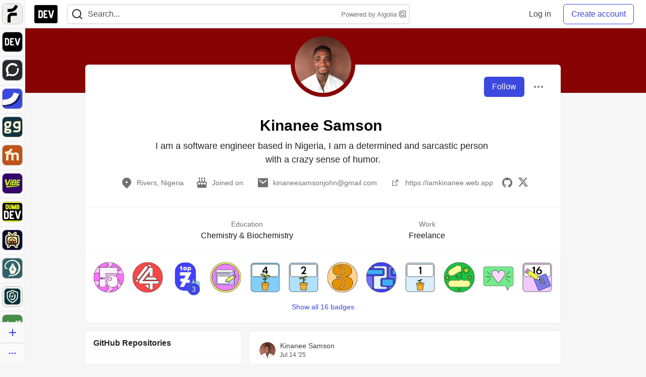

--- FILE ---
content_type: text/html; charset=utf-8
request_url: https://practicaldev-herokuapp-com.global.ssl.fastly.net/kalashin1
body_size: 42009
content:
<!DOCTYPE html>
<html lang="en">
  <head>
    <meta charset="utf-8">
    <title>Kinanee Samson - DEV Community</title>
    
  <link rel="canonical" href="https://dev.to/kalashin1" />
<meta name="description" content="I am a software engineer based in Nigeria, I am a determined and sarcastic person with a crazy sense of humor.">
<meta name="keywords" content="software development, engineering, rails, javascript, ruby">

<meta property="og:type" content="website" />
<meta property="og:url" content="https://dev.to/kalashin1" />
<meta property="og:title" content="Kinanee Samson — DEV Community Profile" />
<meta property="og:image" content="https://dev-to-uploads.s3.amazonaws.com/uploads/articles/3otvb2z646ytpt1hl2rv.jpg" />
<meta property="og:description" content="I am a software engineer based in Nigeria, I am a determined and sarcastic person with a crazy sense of humor." />
<meta property="og:site_name" content="DEV Community" />
<meta name="twitter:card" content="summary_large_image">
<meta name="twitter:site" content="@thepracticaldev">
<meta name="twitter:creator" content="@kinanee_samson">
<meta name="twitter:title" content="Kinanee Samson — DEV Community Profile">
<meta name="twitter:description" content="I am a software engineer based in Nigeria, I am a determined and sarcastic person with a crazy sense of humor.">
<meta name="twitter:image:src" content="https://dev-to-uploads.s3.amazonaws.com/uploads/articles/3otvb2z646ytpt1hl2rv.jpg" />
  <link rel="alternate" type="application/rss+xml" title="DEV Community RSS Feed" href="https://dev.to/feed/kalashin1" />

    <meta name="robots" content="noindex">
    <meta name="robots" content="nofollow">

      <meta name="last-updated" content="2026-01-20 20:55:30 UTC">
      <meta name="user-signed-in" content="false">
      <meta name="head-cached-at" content="1768942530">
      <meta name="environment" content="production">
      <link rel="stylesheet" href="https://assets.dev.to/assets/minimal-044fc0591881caab0b36d4290b5fda0e31f8f3762e63d2e084a7ad8e34ad0f35.css" media="all" id="main-minimal-stylesheet" />
<link rel="stylesheet" href="https://assets.dev.to/assets/views-c7218f14065ddf63ad3cbc57904019aca23aedfdaa05f2154e3a9c05cd3a4fd2.css" media="all" id="main-views-stylesheet" />
<link rel="stylesheet" href="https://assets.dev.to/assets/crayons-98d64176d3c80084bfc156b30d3cb255984cf0534815e2f01dba15c82604ea30.css" media="all" id="main-crayons-stylesheet" />

      <script src="https://assets.dev.to/assets/base-49a8fe4e07d8957dd667d261ec816890c300d63637698ea97a4da989fa01eeef.js" defer="defer"></script>
<script src="https://assets.dev.to/assets/application-7258612fccf5d56314a6e4ad1898b4f818f474c4bb3485e302428d489a769a17.js" defer="defer"></script>
<script src="https://assets.dev.to/assets/baseInitializers-2f0777a6d67046056f9f42665560ce072de3801292674358ddbad6e135c1891d.js" defer="defer"></script>
<script src="https://assets.dev.to/assets/baseTracking-b6bf73e5ee66633e151e7d5b7c6bbccedfa4c59e3615be97b98c4c0f543ddae7.js" defer="defer"></script>
<script src="https://assets.dev.to/assets/followButtons-a29380c2c88136b97b2b5e63e94614ff7458fc72e07cffa7b6153831c28a40d2.js" defer="defer"></script>

        <meta name="search-script" content="https://assets.dev.to/assets/Search-47b78c90427318f3a0e6fb7266d267b81e2bfe6e124e47aafdb9a513670fa8bc.js">
      <meta name="viewport" content="width=device-width, initial-scale=1.0, viewport-fit=cover">
      <link rel="icon" type="image/x-icon" href="https://media2.dev.to/dynamic/image/width=32,height=,fit=scale-down,gravity=auto,format=auto/https%3A%2F%2Fdev-to-uploads.s3.amazonaws.com%2Fuploads%2Farticles%2F8j7kvp660rqzt99zui8e.png" />
      <link rel="apple-touch-icon" href="https://media2.dev.to/dynamic/image/width=180,height=,fit=scale-down,gravity=auto,format=auto/https%3A%2F%2Fdev-to-uploads.s3.amazonaws.com%2Fuploads%2Farticles%2F8j7kvp660rqzt99zui8e.png">
      <link rel="apple-touch-icon" sizes="152x152" href="https://media2.dev.to/dynamic/image/width=152,height=,fit=scale-down,gravity=auto,format=auto/https%3A%2F%2Fdev-to-uploads.s3.amazonaws.com%2Fuploads%2Farticles%2F8j7kvp660rqzt99zui8e.png">
      <link rel="apple-touch-icon" sizes="180x180" href="https://media2.dev.to/dynamic/image/width=180,height=,fit=scale-down,gravity=auto,format=auto/https%3A%2F%2Fdev-to-uploads.s3.amazonaws.com%2Fuploads%2Farticles%2F8j7kvp660rqzt99zui8e.png">
      <link rel="apple-touch-icon" sizes="167x167" href="https://media2.dev.to/dynamic/image/width=167,height=,fit=scale-down,gravity=auto,format=auto/https%3A%2F%2Fdev-to-uploads.s3.amazonaws.com%2Fuploads%2Farticles%2F8j7kvp660rqzt99zui8e.png">
      <link href="https://media2.dev.to/dynamic/image/width=192,height=,fit=scale-down,gravity=auto,format=auto/https%3A%2F%2Fdev-to-uploads.s3.amazonaws.com%2Fuploads%2Farticles%2F8j7kvp660rqzt99zui8e.png" rel="icon" sizes="192x192" />
      <link href="https://media2.dev.to/dynamic/image/width=128,height=,fit=scale-down,gravity=auto,format=auto/https%3A%2F%2Fdev-to-uploads.s3.amazonaws.com%2Fuploads%2Farticles%2F8j7kvp660rqzt99zui8e.png" rel="icon" sizes="128x128" />
      <meta name="apple-mobile-web-app-title" content="dev.to">
      <meta name="application-name" content="dev.to">
      <meta name="theme-color" content="#ffffff" media="(prefers-color-scheme: light)">
      <meta name="theme-color" content="#000000" media="(prefers-color-scheme: dark)">
      <link rel="search" href="https://dev.to/open-search.xml" type="application/opensearchdescription+xml" title="DEV Community" />

      <meta property="forem:name" content="DEV Community" />
      <meta property="forem:logo" content="https://media2.dev.to/dynamic/image/width=512,height=,fit=scale-down,gravity=auto,format=auto/https%3A%2F%2Fdev-to-uploads.s3.amazonaws.com%2Fuploads%2Farticles%2F8j7kvp660rqzt99zui8e.png" />
      <meta property="forem:domain" content="dev.to" />
    
  </head>
      <body
        class="sans-serif-article-body default-header"
        data-user-status="logged-out"
        data-is-root-subforem="false"
        data-side-nav-visible="true"
        data-community-name="DEV Community"
        data-subscription-icon="https://assets.dev.to/assets/subscription-icon-805dfa7ac7dd660f07ed8d654877270825b07a92a03841aa99a1093bd00431b2.png"
        data-locale="en"
        data-honeybadger-key="hbp_nqu4Y66HuEKlD6YRGssZuRQnPOjDm50J8Zkr"
        data-deployed-at="2026-01-19T18:24:23Z"
        data-latest-commit-id="d5a4ac137b59060dc4d472ce9d23b26c6b054832"
        data-ga-tracking="UA-71991109-1"
        data-cookie-banner-user-context="logged_out_only"
        data-cookie-banner-platform-context="off"
        data-algolia-id="PRSOBFP46H"
        data-algolia-search-key="9aa7d31610cba78851c9b1f63776a9dd"
        data-algolia-display="true"
        data-dynamic-url-component="bmar11"
        data-ga4-tracking-id="G-TYEM8Y3JN3">
        
        <script>
          if (navigator.userAgent === 'ForemWebView/1' || window.frameElement) {
            document.body.classList.add("hidden-shell");
          }
        </script>

        <link rel="stylesheet" href="https://assets.dev.to/assets/minimal-044fc0591881caab0b36d4290b5fda0e31f8f3762e63d2e084a7ad8e34ad0f35.css" media="all" id="secondary-minimal-stylesheet" />
<link rel="stylesheet" href="https://assets.dev.to/assets/views-c7218f14065ddf63ad3cbc57904019aca23aedfdaa05f2154e3a9c05cd3a4fd2.css" media="all" id="secondary-views-stylesheet" />
<link rel="stylesheet" href="https://assets.dev.to/assets/crayons-98d64176d3c80084bfc156b30d3cb255984cf0534815e2f01dba15c82604ea30.css" media="all" id="secondary-crayons-stylesheet" />

        <div id="body-styles">
          <style>
            :root {
              --accent-brand-lighter-rgb: 80, 99, 301;
              --accent-brand-rgb: 59, 73, 223;
              --accent-brand-darker-rgb: 47, 58, 178;
            }
          </style>
        </div>
        <div id="audiocontent" data-podcast="">
          
        </div>
            <nav id="main-side-bar" class="crayons-side-nav">
  <div class="crayons-side-nav__scrollable">
    <div id="main-sidebar-dropdown-trigger-35" aria-controls="main-sidebar-dropdown-35" data-sidebar-trigger="true" class="crayons-side-nav__item">
      <a class="crayons-side-nav-link" href="//forem.com" rel="noopener noreferrer" id="root-subforem-link" data-sidebar-subforem-id="35">
        <img src="https://media2.dev.to/dynamic/image/width=65,height=,fit=scale-down,gravity=auto,format=auto/https%3A%2F%2Fdev-to-uploads.s3.amazonaws.com%2Fuploads%2Farticles%2Fwalhydbusoe2o1pzxfwj.png" alt="Forem Logo" style="width: 100%; height: auto;">
      </a>
        <div class="profile-preview-card__content profile-preview-card__content--list crayons-dropdown p-4 pt-0 branded-7" id="root-feed-card">
          <header class="crayons-card__header">
            <h3 class="crayons-subtitle-2">
              Forem Feed
            </h3>
            <div class="fs-xs color-base-70">
              Follow new Subforems to improve your feed
            </div>
          </header>
          <div id="main-side-feed" class="crayons-card crayons-card--secondary crayons-layout__content">
          </div>
        </div>
    </div>
    <div id="main-sidebar-dropdown-trigger-1" aria-controls="main-sidebar-dropdown-1" data-sidebar-trigger="true" class="crayons-side-nav__item">
      <a class="crayons-side-nav-link" href="//dev.to" rel="noopener noreferrer" id="" data-sidebar-subforem-id="1">
        <img src="https://media2.dev.to/dynamic/image/width=65,height=,fit=scale-down,gravity=auto,format=auto/https%3A%2F%2Fdev-to-uploads.s3.amazonaws.com%2Fuploads%2Farticles%2F8j7kvp660rqzt99zui8e.png" alt="DEV Community Logo" style="width: 100%; height: auto;">
      </a>
        <div class="profile-preview-card__content crayons-dropdown p-4 pt-0 branded-7">
          <a href="//dev.to">
            <img src="https://media2.dev.to/dynamic/image/width=440,height=,fit=scale-down,gravity=auto,format=auto/https%3A%2F%2Fdev-to-uploads.s3.amazonaws.com%2Fuploads%2Farticles%2F3otvb2z646ytpt1hl2rv.jpg" class="crayons-side-nav__item-cover crayons-side-nav__item-cover--main" style="aspect-ratio: 10 / 5" alt="DEV Community Main Image">
          </a>
          <h3 class="py-2">
            <a href="//dev.to">DEV Community</a>
          </h3>
          <button name="button" type="button" data-info="{&quot;className&quot;:&quot;Subforem&quot;,&quot;style&quot;:&quot;&quot;,&quot;id&quot;:1,&quot;name&quot;:&quot;DEV Community&quot;}" class="crayons-btn follow-action-button whitespace-nowrap w-100 follow-subforem " aria-label="Follow Subforem: DEV Community" aria-pressed="false">Follow</button>
          <p class="crayons-text py-2 fs-s">
            A space to discuss and keep up software development and manage your software career
          </p>
        </div>
    </div>
    <div id="main-sidebar-dropdown-trigger-60" aria-controls="main-sidebar-dropdown-60" data-sidebar-trigger="true" class="crayons-side-nav__item">
      <a class="crayons-side-nav-link" href="//open.forem.com" rel="noopener noreferrer" id="" data-sidebar-subforem-id="60">
        <img src="https://media2.dev.to/dynamic/image/width=65,height=,fit=scale-down,gravity=auto,format=auto/https%3A%2F%2Fdev-to-uploads.s3.amazonaws.com%2Fuploads%2Farticles%2Fg8k8nlv7yl97085q8agp.png" alt="Open Forem Logo" style="width: 100%; height: auto;">
      </a>
        <div class="profile-preview-card__content crayons-dropdown p-4 pt-0 branded-7">
          <a href="//open.forem.com">
            <img src="https://media2.dev.to/dynamic/image/width=440,height=,fit=scale-down,gravity=auto,format=auto/https%3A%2F%2Fdev-to-uploads.s3.amazonaws.com%2Fuploads%2Farticles%2F9azopgwnjjpkgvtn5nux.png" class="crayons-side-nav__item-cover crayons-side-nav__item-cover--main" style="aspect-ratio: 10 / 5" alt="Open Forem Main Image">
          </a>
          <h3 class="py-2">
            <a href="//open.forem.com">Open Forem</a>
          </h3>
          <button name="button" type="button" data-info="{&quot;className&quot;:&quot;Subforem&quot;,&quot;style&quot;:&quot;&quot;,&quot;id&quot;:60,&quot;name&quot;:&quot;Open Forem&quot;}" class="crayons-btn follow-action-button whitespace-nowrap w-100 follow-subforem " aria-label="Follow Subforem: Open Forem" aria-pressed="false">Follow</button>
          <p class="crayons-text py-2 fs-s">
            A general discussion space for the Forem community. If it doesn&#39;t have a home elsewhere, it belongs here
          </p>
        </div>
    </div>
    <div id="main-sidebar-dropdown-trigger-36" aria-controls="main-sidebar-dropdown-36" data-sidebar-trigger="true" class="crayons-side-nav__item">
      <a class="crayons-side-nav-link" href="//future.forem.com" rel="noopener noreferrer" id="" data-sidebar-subforem-id="36">
        <img src="https://media2.dev.to/dynamic/image/width=65,height=,fit=scale-down,gravity=auto,format=auto/https%3A%2F%2Fdev-to-uploads.s3.amazonaws.com%2Fuploads%2Farticles%2F9xjsbjb3ulcgpx932599.png" alt="Future Logo" style="width: 100%; height: auto;">
      </a>
        <div class="profile-preview-card__content crayons-dropdown p-4 pt-0 branded-7">
          <a href="//future.forem.com">
            <img src="https://media2.dev.to/dynamic/image/width=440,height=,fit=scale-down,gravity=auto,format=auto/https%3A%2F%2Fdev-to-uploads.s3.amazonaws.com%2Fuploads%2Farticles%2Frnip9mvroe4n1spfm43q.png" class="crayons-side-nav__item-cover crayons-side-nav__item-cover--main" style="aspect-ratio: 10 / 5" alt="Future Main Image">
          </a>
          <h3 class="py-2">
            <a href="//future.forem.com">Future</a>
          </h3>
          <button name="button" type="button" data-info="{&quot;className&quot;:&quot;Subforem&quot;,&quot;style&quot;:&quot;&quot;,&quot;id&quot;:36,&quot;name&quot;:&quot;Future&quot;}" class="crayons-btn follow-action-button whitespace-nowrap w-100 follow-subforem " aria-label="Follow Subforem: Future" aria-pressed="false">Follow</button>
          <p class="crayons-text py-2 fs-s">
            News and discussion of science and technology such as AI, VR, cryptocurrency, quantum computing, and more.
          </p>
        </div>
    </div>
    <div id="main-sidebar-dropdown-trigger-43" aria-controls="main-sidebar-dropdown-43" data-sidebar-trigger="true" class="crayons-side-nav__item">
      <a class="crayons-side-nav-link" href="//gg.forem.com" rel="noopener noreferrer" id="" data-sidebar-subforem-id="43">
        <img src="https://media2.dev.to/dynamic/image/width=65,height=,fit=scale-down,gravity=auto,format=auto/https%3A%2F%2Fdev-to-uploads.s3.amazonaws.com%2Fuploads%2Farticles%2Fd89n749pwv3d05i93pfd.png" alt="Gamers Forem Logo" style="width: 100%; height: auto;">
      </a>
        <div class="profile-preview-card__content crayons-dropdown p-4 pt-0 branded-7">
          <a href="//gg.forem.com">
            <img src="https://media2.dev.to/dynamic/image/width=440,height=,fit=scale-down,gravity=auto,format=auto/https%3A%2F%2Fdev-to-uploads.s3.amazonaws.com%2Fuploads%2Farticles%2Fgg6i5z7ureeu96cayz19.png" class="crayons-side-nav__item-cover crayons-side-nav__item-cover--main" style="aspect-ratio: 10 / 5" alt="Gamers Forem Main Image">
          </a>
          <h3 class="py-2">
            <a href="//gg.forem.com">Gamers Forem</a>
          </h3>
          <button name="button" type="button" data-info="{&quot;className&quot;:&quot;Subforem&quot;,&quot;style&quot;:&quot;&quot;,&quot;id&quot;:43,&quot;name&quot;:&quot;Gamers Forem&quot;}" class="crayons-btn follow-action-button whitespace-nowrap w-100 follow-subforem " aria-label="Follow Subforem: Gamers Forem" aria-pressed="false">Follow</button>
          <p class="crayons-text py-2 fs-s">
            An inclusive community for gaming enthusiasts
          </p>
        </div>
    </div>
    <div id="main-sidebar-dropdown-trigger-42" aria-controls="main-sidebar-dropdown-42" data-sidebar-trigger="true" class="crayons-side-nav__item">
      <a class="crayons-side-nav-link" href="//music.forem.com" rel="noopener noreferrer" id="" data-sidebar-subforem-id="42">
        <img src="https://media2.dev.to/dynamic/image/width=65,height=,fit=scale-down,gravity=auto,format=auto/https%3A%2F%2Fdev-to-uploads.s3.amazonaws.com%2Fuploads%2Farticles%2Feyc812o5ed0he648y218.png" alt="Music Forem Logo" style="width: 100%; height: auto;">
      </a>
        <div class="profile-preview-card__content crayons-dropdown p-4 pt-0 branded-7">
          <a href="//music.forem.com">
            <img src="https://media2.dev.to/dynamic/image/width=440,height=,fit=scale-down,gravity=auto,format=auto/https%3A%2F%2Fdev-to-uploads.s3.amazonaws.com%2Fuploads%2Farticles%2Fqji7l84bi520qypekh4t.png" class="crayons-side-nav__item-cover crayons-side-nav__item-cover--main" style="aspect-ratio: 10 / 5" alt="Music Forem Main Image">
          </a>
          <h3 class="py-2">
            <a href="//music.forem.com">Music Forem</a>
          </h3>
          <button name="button" type="button" data-info="{&quot;className&quot;:&quot;Subforem&quot;,&quot;style&quot;:&quot;&quot;,&quot;id&quot;:42,&quot;name&quot;:&quot;Music Forem&quot;}" class="crayons-btn follow-action-button whitespace-nowrap w-100 follow-subforem " aria-label="Follow Subforem: Music Forem" aria-pressed="false">Follow</button>
          <p class="crayons-text py-2 fs-s">
            From composing and gigging to gear, hot music takes, and everything in between.
          </p>
        </div>
    </div>
    <div id="main-sidebar-dropdown-trigger-44" aria-controls="main-sidebar-dropdown-44" data-sidebar-trigger="true" class="crayons-side-nav__item">
      <a class="crayons-side-nav-link" href="//vibe.forem.com" rel="noopener noreferrer" id="" data-sidebar-subforem-id="44">
        <img src="https://media2.dev.to/dynamic/image/width=65,height=,fit=scale-down,gravity=auto,format=auto/https%3A%2F%2Fdev-to-uploads.s3.amazonaws.com%2Fuploads%2Farticles%2Fzhktp1xvmpf29y860wd3.png" alt="Vibe Coding Forem Logo" style="width: 100%; height: auto;">
      </a>
        <div class="profile-preview-card__content crayons-dropdown p-4 pt-0 branded-7">
          <a href="//vibe.forem.com">
            <img src="https://media2.dev.to/dynamic/image/width=440,height=,fit=scale-down,gravity=auto,format=auto/https%3A%2F%2Fdev-to-uploads.s3.amazonaws.com%2Fuploads%2Farticles%2Fetixkjcs50ddkp6wlv4p.png" class="crayons-side-nav__item-cover crayons-side-nav__item-cover--main" style="aspect-ratio: 10 / 5" alt="Vibe Coding Forem Main Image">
          </a>
          <h3 class="py-2">
            <a href="//vibe.forem.com">Vibe Coding Forem</a>
          </h3>
          <button name="button" type="button" data-info="{&quot;className&quot;:&quot;Subforem&quot;,&quot;style&quot;:&quot;&quot;,&quot;id&quot;:44,&quot;name&quot;:&quot;Vibe Coding Forem&quot;}" class="crayons-btn follow-action-button whitespace-nowrap w-100 follow-subforem " aria-label="Follow Subforem: Vibe Coding Forem" aria-pressed="false">Follow</button>
          <p class="crayons-text py-2 fs-s">
            Discussing AI software development, and showing off what we&#39;re building.
          </p>
        </div>
    </div>
    <div id="main-sidebar-dropdown-trigger-41" aria-controls="main-sidebar-dropdown-41" data-sidebar-trigger="true" class="crayons-side-nav__item">
      <a class="crayons-side-nav-link" href="//dumb.dev.to" rel="noopener noreferrer" id="" data-sidebar-subforem-id="41">
        <img src="https://media2.dev.to/dynamic/image/width=65,height=,fit=scale-down,gravity=auto,format=auto/https%3A%2F%2Fdev-to-uploads.s3.amazonaws.com%2Fuploads%2Farticles%2Finbbclsxtvxdfo0p2n66.png" alt="DUMB DEV Community Logo" style="width: 100%; height: auto;">
      </a>
        <div class="profile-preview-card__content crayons-dropdown p-4 pt-0 branded-7">
          <a href="//dumb.dev.to">
            <img src="https://media2.dev.to/dynamic/image/width=440,height=,fit=scale-down,gravity=auto,format=auto/https%3A%2F%2Fdev-to-uploads.s3.amazonaws.com%2Fuploads%2Farticles%2Fvb6sq9t5ehunzj4r4695.png" class="crayons-side-nav__item-cover crayons-side-nav__item-cover--main" style="aspect-ratio: 10 / 5" alt="DUMB DEV Community Main Image">
          </a>
          <h3 class="py-2">
            <a href="//dumb.dev.to">DUMB DEV Community</a>
          </h3>
          <button name="button" type="button" data-info="{&quot;className&quot;:&quot;Subforem&quot;,&quot;style&quot;:&quot;&quot;,&quot;id&quot;:41,&quot;name&quot;:&quot;DUMB DEV Community&quot;}" class="crayons-btn follow-action-button whitespace-nowrap w-100 follow-subforem " aria-label="Follow Subforem: DUMB DEV Community" aria-pressed="false">Follow</button>
          <p class="crayons-text py-2 fs-s">
            Memes and software development shitposting
          </p>
        </div>
    </div>
    <div id="main-sidebar-dropdown-trigger-46" aria-controls="main-sidebar-dropdown-46" data-sidebar-trigger="true" class="crayons-side-nav__item">
      <a class="crayons-side-nav-link" href="//popcorn.forem.com" rel="noopener noreferrer" id="" data-sidebar-subforem-id="46">
        <img src="https://media2.dev.to/dynamic/image/width=65,height=,fit=scale-down,gravity=auto,format=auto/https%3A%2F%2Fdev-to-uploads.s3.amazonaws.com%2Fuploads%2Farticles%2Fmkwem77uxpvir9vy9eeu.png" alt="Popcorn Movies and TV Logo" style="width: 100%; height: auto;">
      </a>
        <div class="profile-preview-card__content crayons-dropdown p-4 pt-0 branded-7">
          <a href="//popcorn.forem.com">
            <img src="https://media2.dev.to/dynamic/image/width=440,height=,fit=scale-down,gravity=auto,format=auto/https%3A%2F%2Fdev-to-uploads.s3.amazonaws.com%2Fuploads%2Farticles%2Fi8rwbqi6l4wln8kbx606.png" class="crayons-side-nav__item-cover crayons-side-nav__item-cover--main" style="aspect-ratio: 10 / 5" alt="Popcorn Movies and TV Main Image">
          </a>
          <h3 class="py-2">
            <a href="//popcorn.forem.com">Popcorn Movies and TV</a>
          </h3>
          <button name="button" type="button" data-info="{&quot;className&quot;:&quot;Subforem&quot;,&quot;style&quot;:&quot;&quot;,&quot;id&quot;:46,&quot;name&quot;:&quot;Popcorn Movies and TV&quot;}" class="crayons-btn follow-action-button whitespace-nowrap w-100 follow-subforem " aria-label="Follow Subforem: Popcorn Movies and TV" aria-pressed="false">Follow</button>
          <p class="crayons-text py-2 fs-s">
            Movie and TV enthusiasm, criticism and everything in-between.
          </p>
        </div>
    </div>
    <div id="main-sidebar-dropdown-trigger-48" aria-controls="main-sidebar-dropdown-48" data-sidebar-trigger="true" class="crayons-side-nav__item">
      <a class="crayons-side-nav-link" href="//design.forem.com" rel="noopener noreferrer" id="" data-sidebar-subforem-id="48">
        <img src="https://media2.dev.to/dynamic/image/width=65,height=,fit=scale-down,gravity=auto,format=auto/https%3A%2F%2Fdev-to-uploads.s3.amazonaws.com%2Fuploads%2Farticles%2Ff83jl8yxfp6c5srbo02f.png" alt="Design Community Logo" style="width: 100%; height: auto;">
      </a>
        <div class="profile-preview-card__content crayons-dropdown p-4 pt-0 branded-7">
          <a href="//design.forem.com">
            <img src="https://media2.dev.to/dynamic/image/width=440,height=,fit=scale-down,gravity=auto,format=auto/https%3A%2F%2Fdev-to-uploads.s3.amazonaws.com%2Fuploads%2Farticles%2Fujjn1ap9mpq8bwzn76em.png" class="crayons-side-nav__item-cover crayons-side-nav__item-cover--main" style="aspect-ratio: 10 / 5" alt="Design Community Main Image">
          </a>
          <h3 class="py-2">
            <a href="//design.forem.com">Design Community</a>
          </h3>
          <button name="button" type="button" data-info="{&quot;className&quot;:&quot;Subforem&quot;,&quot;style&quot;:&quot;&quot;,&quot;id&quot;:48,&quot;name&quot;:&quot;Design Community&quot;}" class="crayons-btn follow-action-button whitespace-nowrap w-100 follow-subforem " aria-label="Follow Subforem: Design Community" aria-pressed="false">Follow</button>
          <p class="crayons-text py-2 fs-s">
            Web design, graphic design and everything in-between
          </p>
        </div>
    </div>
    <div id="main-sidebar-dropdown-trigger-59" aria-controls="main-sidebar-dropdown-59" data-sidebar-trigger="true" class="crayons-side-nav__item">
      <a class="crayons-side-nav-link" href="//zeroday.forem.com" rel="noopener noreferrer" id="" data-sidebar-subforem-id="59">
        <img src="https://media2.dev.to/dynamic/image/width=65,height=,fit=scale-down,gravity=auto,format=auto/https%3A%2F%2Fdev-to-uploads.s3.amazonaws.com%2Fuploads%2Farticles%2Fdmn0m1ocwggrdvsma2cm.png" alt="Security Forem Logo" style="width: 100%; height: auto;">
      </a>
        <div class="profile-preview-card__content crayons-dropdown p-4 pt-0 branded-7">
          <a href="//zeroday.forem.com">
            <img src="https://media2.dev.to/dynamic/image/width=440,height=,fit=scale-down,gravity=auto,format=auto/https%3A%2F%2Fdev-to-uploads.s3.amazonaws.com%2Fuploads%2Farticles%2Fhlhtmj657f6j9nh8mxwm.png" class="crayons-side-nav__item-cover crayons-side-nav__item-cover--main" style="aspect-ratio: 10 / 5" alt="Security Forem Main Image">
          </a>
          <h3 class="py-2">
            <a href="//zeroday.forem.com">Security Forem</a>
          </h3>
          <button name="button" type="button" data-info="{&quot;className&quot;:&quot;Subforem&quot;,&quot;style&quot;:&quot;&quot;,&quot;id&quot;:59,&quot;name&quot;:&quot;Security Forem&quot;}" class="crayons-btn follow-action-button whitespace-nowrap w-100 follow-subforem " aria-label="Follow Subforem: Security Forem" aria-pressed="false">Follow</button>
          <p class="crayons-text py-2 fs-s">
            Your central hub for all things security. From ethical hacking and CTFs to GRC and career development, for beginners and pros alike
          </p>
        </div>
    </div>
    <div id="main-sidebar-dropdown-trigger-47" aria-controls="main-sidebar-dropdown-47" data-sidebar-trigger="true" class="crayons-side-nav__item">
      <a class="crayons-side-nav-link" href="//golf.forem.com" rel="noopener noreferrer" id="" data-sidebar-subforem-id="47">
        <img src="https://media2.dev.to/dynamic/image/width=65,height=,fit=scale-down,gravity=auto,format=auto/https%3A%2F%2Fdev-to-uploads.s3.amazonaws.com%2Fuploads%2Farticles%2Fnijx8yj8r5psetuqsw5z.png" alt="Golf Forem Logo" style="width: 100%; height: auto;">
      </a>
        <div class="profile-preview-card__content crayons-dropdown p-4 pt-0 branded-7">
          <a href="//golf.forem.com">
            <img src="https://media2.dev.to/dynamic/image/width=440,height=,fit=scale-down,gravity=auto,format=auto/https%3A%2F%2Fdev-to-uploads.s3.amazonaws.com%2Fuploads%2Farticles%2Fp2khtue7prp0t5p0pouh.png" class="crayons-side-nav__item-cover crayons-side-nav__item-cover--main" style="aspect-ratio: 10 / 5" alt="Golf Forem Main Image">
          </a>
          <h3 class="py-2">
            <a href="//golf.forem.com">Golf Forem</a>
          </h3>
          <button name="button" type="button" data-info="{&quot;className&quot;:&quot;Subforem&quot;,&quot;style&quot;:&quot;&quot;,&quot;id&quot;:47,&quot;name&quot;:&quot;Golf Forem&quot;}" class="crayons-btn follow-action-button whitespace-nowrap w-100 follow-subforem " aria-label="Follow Subforem: Golf Forem" aria-pressed="false">Follow</button>
          <p class="crayons-text py-2 fs-s">
            A community of golfers and golfing enthusiasts
          </p>
        </div>
    </div>
    <div id="main-sidebar-dropdown-trigger-55" aria-controls="main-sidebar-dropdown-55" data-sidebar-trigger="true" class="crayons-side-nav__item">
      <a class="crayons-side-nav-link" href="//crypto.forem.com" rel="noopener noreferrer" id="" data-sidebar-subforem-id="55">
        <img src="https://media2.dev.to/dynamic/image/width=65,height=,fit=scale-down,gravity=auto,format=auto/https%3A%2F%2Fdev-to-uploads.s3.amazonaws.com%2Fuploads%2Farticles%2Fzbfoyqjor9xqe5xtqani.png" alt="Crypto Forem Logo" style="width: 100%; height: auto;">
      </a>
        <div class="profile-preview-card__content crayons-dropdown p-4 pt-0 branded-7">
          <a href="//crypto.forem.com">
            <img src="https://media2.dev.to/dynamic/image/width=440,height=,fit=scale-down,gravity=auto,format=auto/https%3A%2F%2Fdev-to-uploads.s3.amazonaws.com%2Fuploads%2Farticles%2Fg0rowhjp8x0bqzdsmq0w.png" class="crayons-side-nav__item-cover crayons-side-nav__item-cover--main" style="aspect-ratio: 10 / 5" alt="Crypto Forem Main Image">
          </a>
          <h3 class="py-2">
            <a href="//crypto.forem.com">Crypto Forem</a>
          </h3>
          <button name="button" type="button" data-info="{&quot;className&quot;:&quot;Subforem&quot;,&quot;style&quot;:&quot;&quot;,&quot;id&quot;:55,&quot;name&quot;:&quot;Crypto Forem&quot;}" class="crayons-btn follow-action-button whitespace-nowrap w-100 follow-subforem " aria-label="Follow Subforem: Crypto Forem" aria-pressed="false">Follow</button>
          <p class="crayons-text py-2 fs-s">
            A collaborative community for all things Crypto—from Bitcoin to protocol development and DeFi to NFTs and market analysis.
          </p>
        </div>
    </div>
    <div id="main-sidebar-dropdown-trigger-61" aria-controls="main-sidebar-dropdown-61" data-sidebar-trigger="true" class="crayons-side-nav__item">
      <a class="crayons-side-nav-link" href="//parenting.forem.com" rel="noopener noreferrer" id="" data-sidebar-subforem-id="61">
        <img src="https://media2.dev.to/dynamic/image/width=65,height=,fit=scale-down,gravity=auto,format=auto/https%3A%2F%2Fdev-to-uploads.s3.amazonaws.com%2Fuploads%2Fsubforem_images%2Fmain_logo_5A1ZlPe69YTXNRsAxCXK.png" alt="Parenting Logo" style="width: 100%; height: auto;">
      </a>
        <div class="profile-preview-card__content crayons-dropdown p-4 pt-0 branded-7">
          <a href="//parenting.forem.com">
            <img src="https://media2.dev.to/dynamic/image/width=440,height=,fit=scale-down,gravity=auto,format=auto/https%3A%2F%2Fdev-to-uploads.s3.amazonaws.com%2Fuploads%2Fsubforem_images%2Fsocial_card_rFghJWhbtJWReC430aDM.png" class="crayons-side-nav__item-cover crayons-side-nav__item-cover--main" style="aspect-ratio: 10 / 5" alt="Parenting Main Image">
          </a>
          <h3 class="py-2">
            <a href="//parenting.forem.com">Parenting</a>
          </h3>
          <button name="button" type="button" data-info="{&quot;className&quot;:&quot;Subforem&quot;,&quot;style&quot;:&quot;&quot;,&quot;id&quot;:61,&quot;name&quot;:&quot;Parenting&quot;}" class="crayons-btn follow-action-button whitespace-nowrap w-100 follow-subforem " aria-label="Follow Subforem: Parenting" aria-pressed="false">Follow</button>
          <p class="crayons-text py-2 fs-s">
            A place for parents to the share the joys, challenges, and wisdom that come from raising kids. We&#39;re here for them and for each other.
          </p>
        </div>
    </div>
    <div id="main-sidebar-dropdown-trigger-39" aria-controls="main-sidebar-dropdown-39" data-sidebar-trigger="true" class="crayons-side-nav__item">
      <a class="crayons-side-nav-link" href="//core.forem.com" rel="noopener noreferrer" id="" data-sidebar-subforem-id="39">
        <img src="https://media2.dev.to/dynamic/image/width=65,height=,fit=scale-down,gravity=auto,format=auto/https%3A%2F%2Fdev-to-uploads.s3.amazonaws.com%2Fuploads%2Farticles%2Fupzbzgpb13b3e0dfxf51.png" alt="Forem Core Logo" style="width: 100%; height: auto;">
      </a>
        <div class="profile-preview-card__content crayons-dropdown p-4 pt-0 branded-7">
          <a href="//core.forem.com">
            <img src="https://media2.dev.to/dynamic/image/width=440,height=,fit=scale-down,gravity=auto,format=auto/https%3A%2F%2Fdev-to-uploads.s3.amazonaws.com%2Fuploads%2Farticles%2F7qi7bzwq9yok35no2owa.png" class="crayons-side-nav__item-cover crayons-side-nav__item-cover--main" style="aspect-ratio: 10 / 5" alt="Forem Core Main Image">
          </a>
          <h3 class="py-2">
            <a href="//core.forem.com">Forem Core</a>
          </h3>
          <button name="button" type="button" data-info="{&quot;className&quot;:&quot;Subforem&quot;,&quot;style&quot;:&quot;&quot;,&quot;id&quot;:39,&quot;name&quot;:&quot;Forem Core&quot;}" class="crayons-btn follow-action-button whitespace-nowrap w-100 follow-subforem " aria-label="Follow Subforem: Forem Core" aria-pressed="false">Follow</button>
          <p class="crayons-text py-2 fs-s">
            Discussing the core forem open source software project — features, bugs, performance, self-hosting.
          </p>
        </div>
    </div>
    <div id="main-sidebar-dropdown-trigger-51" aria-controls="main-sidebar-dropdown-51" data-sidebar-trigger="true" class="crayons-side-nav__item">
      <a class="crayons-side-nav-link" href="//maker.forem.com" rel="noopener noreferrer" id="" data-sidebar-subforem-id="51">
        <img src="https://media2.dev.to/dynamic/image/width=65,height=,fit=scale-down,gravity=auto,format=auto/https%3A%2F%2Fdev-to-uploads.s3.amazonaws.com%2Fuploads%2Farticles%2F7mwsgj74kx4dn0fliwh7.png" alt="Maker Forem Logo" style="width: 100%; height: auto;">
      </a>
        <div class="profile-preview-card__content crayons-dropdown p-4 pt-0 branded-7">
          <a href="//maker.forem.com">
            <img src="https://media2.dev.to/dynamic/image/width=440,height=,fit=scale-down,gravity=auto,format=auto/https%3A%2F%2Fdev-to-uploads.s3.amazonaws.com%2Fuploads%2Farticles%2F01bkopv3unqemfs036vr.png" class="crayons-side-nav__item-cover crayons-side-nav__item-cover--main" style="aspect-ratio: 10 / 5" alt="Maker Forem Main Image">
          </a>
          <h3 class="py-2">
            <a href="//maker.forem.com">Maker Forem</a>
          </h3>
          <button name="button" type="button" data-info="{&quot;className&quot;:&quot;Subforem&quot;,&quot;style&quot;:&quot;&quot;,&quot;id&quot;:51,&quot;name&quot;:&quot;Maker Forem&quot;}" class="crayons-btn follow-action-button whitespace-nowrap w-100 follow-subforem " aria-label="Follow Subforem: Maker Forem" aria-pressed="false">Follow</button>
          <p class="crayons-text py-2 fs-s">
            A community for makers, hobbyists, and professionals to discuss Arduino, Raspberry Pi, 3D printing, and much more.
          </p>
        </div>
    </div>
    <div id="main-sidebar-dropdown-trigger-63" aria-controls="main-sidebar-dropdown-63" data-sidebar-trigger="true" class="crayons-side-nav__item">
      <a class="crayons-side-nav-link" href="//hmpljs.forem.com" rel="noopener noreferrer" id="" data-sidebar-subforem-id="63">
        <img src="https://media2.dev.to/dynamic/image/width=65,height=,fit=scale-down,gravity=auto,format=auto/https%3A%2F%2Fdev-to-uploads.s3.amazonaws.com%2Fuploads%2Farticles%2F3yl1tok1l7116unun3e9.png" alt="HMPL.js Forem Logo" style="width: 100%; height: auto;">
      </a>
        <div class="profile-preview-card__content crayons-dropdown p-4 pt-0 branded-7">
          <a href="//hmpljs.forem.com">
            <img src="https://media2.dev.to/dynamic/image/width=440,height=,fit=scale-down,gravity=auto,format=auto/https%3A%2F%2Fdev-to-uploads.s3.amazonaws.com%2Fuploads%2Farticles%2F5ccjfqjnhjn866cfyngt.png" class="crayons-side-nav__item-cover crayons-side-nav__item-cover--main" style="aspect-ratio: 10 / 5" alt="HMPL.js Forem Main Image">
          </a>
          <h3 class="py-2">
            <a href="//hmpljs.forem.com">HMPL.js Forem</a>
          </h3>
          <button name="button" type="button" data-info="{&quot;className&quot;:&quot;Subforem&quot;,&quot;style&quot;:&quot;&quot;,&quot;id&quot;:63,&quot;name&quot;:&quot;HMPL.js Forem&quot;}" class="crayons-btn follow-action-button whitespace-nowrap w-100 follow-subforem " aria-label="Follow Subforem: HMPL.js Forem" aria-pressed="false">Follow</button>
          <p class="crayons-text py-2 fs-s">
            For developers using HMPL.js to build fast, lightweight web apps. A space to share projects, ask questions, and discuss server-driven templating
          </p>
        </div>
    </div>
  </div>
  <a class="crayons-side-nav__item crayons-side-nav__item--add subforems-menu-tooltip" href="/subforems/new" data-tooltip="New subforem">
    <svg xmlns="http://www.w3.org/2000/svg" fill="none" height="24" width="24" role="img" aria-labelledby="acgxpp76r9zu17kb8dd9aoz5yzgiffk0" class="crayons-icon "><title id="acgxpp76r9zu17kb8dd9aoz5yzgiffk0">Dropdown menu</title>
    <path d="M11 11V5h2v6h6v2h-6v6h-2v-6H5v-2z" fill="#08090a"></path>
</svg>

  </a>
  <a class="crayons-side-nav__item crayons-side-nav__item--menu subforems-menu-tooltip" href="/subforems" data-tooltip="View all Subforems">
    <svg xmlns="http://www.w3.org/2000/svg" width="24" height="24" viewBox="0 0 24 24" role="img" aria-labelledby="aq95w9bryi99tseq92uhaxyoyapar92t" class="crayons-icon "><title id="aq95w9bryi99tseq92uhaxyoyapar92t">Dropdown menu</title>
    <path fill-rule="evenodd" clip-rule="evenodd" d="M8.25 12a1.5 1.5 0 11-3 0 1.5 1.5 0 013 0zm5.25 0a1.5 1.5 0 11-3 0 1.5 1.5 0 013 0zm3.75 1.5a1.5 1.5 0 100-3 1.5 1.5 0 000 3z"></path>
</svg>

  </a>
</nav>

<script>
  (function () {
    // Utility: base64 unicode decode (for cookie payload)
    function base64DecodeUnicode(str) {
      try {
        return decodeURIComponent(
          atob(str)
            .split("")
            .map((c) => {
              return "%" + ("00" + c.charCodeAt(0).toString(16)).slice(-2);
            })
            .join(""),
        );
      } catch (e) {
        console.error("base64DecodeUnicode failed:", e);
        return null;
      }
    }

    function getCookie(name) {
      const match = document.cookie.match(
        new RegExp("(^|; )" + name.replace(/([.*+?^${}()|[\]\\])/g, "\\$1") + "=([^;]*)"),
      );
      return match ? decodeURIComponent(match[2]) : null;
    }

    function getUserFromCookie() {
      const raw = getCookie("current_user");
      if (!raw) return null;
      const decoded = base64DecodeUnicode(raw);
      if (!decoded) return null;
      try {
        return JSON.parse(decoded);
      } catch (e) {
        console.error("Parsing user from cookie failed:", e);
        return null;
      }
    }

    // --- user acquisition: prefer cookie, fallback to localStorage ---
    const storedCurrentUser = (() => {
      const fromCookie = getUserFromCookie();
      if (fromCookie) return fromCookie;
      const stored = localStorage?.getItem("current_user");
      if (!stored) return null;
      try {
        return JSON.parse(stored);
      } catch (e) {
        console.error("Parsing user from localStorage failed:", e);
        return null;
      }
    })();

    // apply authorization/display logic and reorder if present
    if (storedCurrentUser) {

      if (storedCurrentUser?.ordered_subforem_ids?.length > 0) {
        const subforemIds = storedCurrentUser.ordered_subforem_ids;
        const sidebar = document.getElementById("main-side-bar");
        const rootLink = document.getElementById("root-subforem-link");
        const rootSubforemId = rootLink?.getAttribute("data-sidebar-subforem-id");

        const subforemElements = sidebar.querySelectorAll("[data-sidebar-subforem-id]");
        const subforemMap = {};

        subforemElements.forEach((el) => {
          const id = el.getAttribute("data-sidebar-subforem-id");
          if (id !== rootSubforemId) {
            subforemMap[id] = el.closest(".crayons-side-nav__item");
          }
        });

        // remove non-root existing items
        Object.values(subforemMap).forEach((item) => {
          if (item && item.parentNode) {
            item.remove();
          }
        });

        // append in user's order (excluding root)
        const scrollableContainer = sidebar.querySelector(".crayons-side-nav__scrollable");
        subforemIds.forEach((id) => {
          if (id !== rootSubforemId && subforemMap[id]) {
            scrollableContainer.appendChild(subforemMap[id]);
          }
        });

        // append leftovers not in the user's list
        Object.keys(subforemMap).forEach((id) => {
          const parsedId = parseInt(id, 10);
          if (!subforemIds.includes(parsedId) && subforemMap[id]) {
            scrollableContainer.appendChild(subforemMap[id]);
          }
        });

        // ensure menu is last
        const menu = sidebar.querySelector(".crayons-side-nav__item--menu");
        if (menu) {
          sidebar.appendChild(menu);
        }
      }
    }

    // active subforem highlight based on current context
    const currentSubforemId = document.body.getAttribute("data-subforem-id");
    if (currentSubforemId) {
      const matching = document.querySelector(
        `[data-sidebar-subforem-id="${currentSubforemId}"]`,
      );
      if (matching) {
        matching.classList.add("active");
      }
    }
  })();
</script>

<script>
  document.addEventListener("DOMContentLoaded", () => {
    const sidebar = document.getElementById("main-side-bar");
    if (!sidebar) return;

    const items = sidebar.querySelectorAll(".crayons-side-nav__item");
    let hoverTimeout;
    let hasMoved = false;
    let lastMouseX = 0;
    let lastMouseY = 0;

    document.addEventListener("mousemove", (e) => {
      lastMouseX = e.clientX;
      lastMouseY = e.clientY;
      hasMoved = true;
    });

    items.forEach((item) => {
      item.addEventListener("mouseleave", function () {
        this.dataset.hasLeftOnce = "true";
        if (this.classList.contains("hovered")) {
          this.classList.remove("hovered");
          this.classList.add("not-hovered");
        }
      });

      item.addEventListener("mouseenter", function (e) {
        if (!hasMoved && !this.dataset.hasLeftOnce) {
          return;
        }

        const targetItem = this;
        const currentActive = sidebar.querySelector(
          ".crayons-side-nav__item.hovered",
        );

        const switchActiveState = () => {
          if (currentActive && currentActive !== targetItem) {
            currentActive.classList.remove("hovered");
            currentActive.classList.add("not-hovered");
            
            // Reset styles on the previous active item's pop-out card
            const previousPreviewCard = currentActive.querySelector(".profile-preview-card__content");
            if (previousPreviewCard) {
              previousPreviewCard.style.position = '';
              previousPreviewCard.style.left = '';
              previousPreviewCard.style.top = '';
              previousPreviewCard.style.bottom = '';
              previousPreviewCard.style.width = '';
              previousPreviewCard.style.zIndex = '';
            }
          }
          targetItem.classList.remove("not-hovered");
          targetItem.classList.add("hovered");
          let feedEl = document.getElementById('root-feed-card');
          if (feedEl) {
            feedEl.scrollTop = 0;
          }

          // --- NEW LOGIC START ---
          const previewCard = targetItem.querySelector(
            ".profile-preview-card__content",
          );
          if (previewCard) {
            const rect = targetItem.getBoundingClientRect();
            
            // Position the card relative to the viewport
            previewCard.style.position = 'fixed';
            previewCard.style.left = '48px';
            previewCard.style.width = '290px';
            previewCard.style.zIndex = '3000';
            
            if (window.innerHeight - rect.bottom < 280) {
              previewCard.classList.add("profile-preview-card__upsidedown");
              previewCard.style.top = 'auto';
              previewCard.style.bottom = `${window.innerHeight - rect.bottom - 30}px`;
            } else {
              previewCard.classList.remove("profile-preview-card__upsidedown");
              previewCard.style.top = `${rect.top - 30}px`;
              previewCard.style.bottom = 'auto';
            }
          }
          // --- NEW LOGIC END ---
        };

        clearTimeout(hoverTimeout);

        let delay = 20;
        const deltaX = e.clientX - lastMouseX;
        const deltaY = e.clientY - lastMouseY;

        if (deltaX > 10 && deltaX >= Math.abs(deltaY)) {
          delay = 250;
        }

        if (currentActive && currentActive !== targetItem) {
          hoverTimeout = setTimeout(switchActiveState, delay);
        } else {
          switchActiveState();
        }
      });
    });

    sidebar.addEventListener("mouseleave", () => {
      clearTimeout(hoverTimeout);
      const activeItem = sidebar.querySelector(
        ".crayons-side-nav__item.hovered",
      );
      if (activeItem) {
        activeItem.classList.remove("hovered");
        activeItem.classList.add("not-hovered");
        
        // Reset any inline styles on the pop-out card
        const previewCard = activeItem.querySelector(".profile-preview-card__content");
        if (previewCard) {
          previewCard.style.position = '';
          previewCard.style.left = '';
          previewCard.style.top = '';
          previewCard.style.bottom = '';
          previewCard.style.width = '';
          previewCard.style.zIndex = '';
        }
      }
    });
  });
</script>

<script src="https://assets.dev.to/assets/mainSidebar-10996dbfced598bf8143689e86ee995945103270acd272ccf8bab9d50c74074b.js" defer="defer"></script>

        <div class="navigation-progress" id="navigation-progress"></div>

<header id="topbar" class="crayons-header topbar print-hidden">
  <span id="route-change-target" tabindex="-1"></span>
  <a href="#main-content" class="skip-content-link">Skip to content</a>
  <div class="crayons-header__container">
    <span class="inline-block m:hidden ">
      <button class="c-btn c-btn--icon-alone js-hamburger-trigger mx-2">
        <svg xmlns="http://www.w3.org/2000/svg" width="24" height="24" viewBox="0 0 24 24" role="img" aria-labelledby="a2wlkc0d4ikys7ypl4wqd6dso7wn3dkw" class="crayons-icon"><title id="a2wlkc0d4ikys7ypl4wqd6dso7wn3dkw">Navigation menu</title>
    <path d="M3 4h18v2H3V4zm0 7h18v2H3v-2zm0 7h18v2H3v-2z"></path>
</svg>

      </button>
    </span>
    <a href="/" class="site-logo" aria-label="DEV Community Home" >
    <img class="site-logo__img"
         src="https://media2.dev.to/dynamic/image/quality=100/https://dev-to-uploads.s3.amazonaws.com/uploads/logos/resized_logo_UQww2soKuUsjaOGNB38o.png"
         style="aspect-ratio: 10 / 8"
         alt="DEV Community">
</a>


    <div class="crayons-header--search js-search-form" id="header-search">
      <form accept-charset="UTF-8" method="get" action="/search" role="search">
        <div class="crayons-fields crayons-fields--horizontal">
          <div class="crayons-field flex-1 relative">
            <input id="search-input" class="crayons-header--search-input crayons-textfield js-search-input" type="text" id="nav-search" name="q" placeholder="Search..." autocomplete="off" />
            <button type="submit" aria-label="Search" class="c-btn c-btn--icon-alone absolute inset-px right-auto mt-0 py-0">
              <svg xmlns="http://www.w3.org/2000/svg" width="24" height="24" viewBox="0 0 24 24" role="img" aria-labelledby="a1r7kf9tajbrcvw5xi9n0eemusuwdx5k" aria-hidden="true" class="crayons-icon"><title id="a1r7kf9tajbrcvw5xi9n0eemusuwdx5k">Search</title>
    <path d="M18.031 16.617l4.283 4.282-1.415 1.415-4.282-4.283A8.96 8.96 0 0111 20c-4.968 0-9-4.032-9-9s4.032-9 9-9 9 4.032 9 9a8.96 8.96 0 01-1.969 5.617zm-2.006-.742A6.977 6.977 0 0018 11c0-3.868-3.133-7-7-7-3.868 0-7 3.132-7 7 0 3.867 3.132 7 7 7a6.977 6.977 0 004.875-1.975l.15-.15z"></path>
</svg>

            </button>

            <a class="crayons-header--search-brand-indicator" href="https://www.algolia.com/developers/?utm_source=devto&utm_medium=referral" target="_blank" rel="noopener noreferrer">
                Powered by Algolia
                <svg xmlns="http://www.w3.org/2000/svg" id="Layer_1" width="24" height="24" viewBox="0 0 500 500.34" role="img" aria-labelledby="ajub487cc7wk3xhnrqlwxhec1ykxf2m4" aria-hidden="true" class="crayons-icon"><title id="ajub487cc7wk3xhnrqlwxhec1ykxf2m4">Search</title>
  <defs></defs><path class="cls-1" d="M250,0C113.38,0,2,110.16,.03,246.32c-2,138.29,110.19,252.87,248.49,253.67,42.71,.25,83.85-10.2,120.38-30.05,3.56-1.93,4.11-6.83,1.08-9.52l-23.39-20.74c-4.75-4.22-11.52-5.41-17.37-2.92-25.5,10.85-53.21,16.39-81.76,16.04-111.75-1.37-202.04-94.35-200.26-206.1,1.76-110.33,92.06-199.55,202.8-199.55h202.83V407.68l-115.08-102.25c-3.72-3.31-9.43-2.66-12.43,1.31-18.47,24.46-48.56,39.67-81.98,37.36-46.36-3.2-83.92-40.52-87.4-86.86-4.15-55.28,39.65-101.58,94.07-101.58,49.21,0,89.74,37.88,93.97,86.01,.38,4.28,2.31,8.28,5.53,11.13l29.97,26.57c3.4,3.01,8.8,1.17,9.63-3.3,2.16-11.55,2.92-23.6,2.07-35.95-4.83-70.39-61.84-127.01-132.26-131.35-80.73-4.98-148.23,58.18-150.37,137.35-2.09,77.15,61.12,143.66,138.28,145.36,32.21,.71,62.07-9.42,86.2-26.97l150.36,133.29c6.45,5.71,16.62,1.14,16.62-7.48V9.49C500,4.25,495.75,0,490.51,0H250Z"></path>
</svg>

            </a>
          </div>
        </div>
      </form>
    </div>

    <div class="flex items-center h-100 ml-auto">
        <div class="flex" id="authentication-top-nav-actions">
          <span class="hidden m:block">
            <a href="/enter" class="c-link c-link--block mr-2 whitespace-nowrap ml-auto" data-no-instant>
              Log in
            </a>
          </span>

          <a href="/enter?state=new-user" data-tracking-id="ca_top_nav" data-tracking-source="top_navbar" class="c-cta c-cta--branded whitespace-nowrap mr-2" data-no-instant>
            Create account
          </a>
        </div>
    </div>
  </div>
</header>

<div class="hamburger">
  <div class="hamburger__content">
    <header class="hamburger__content__header">
      <h2 class="fs-l fw-bold flex-1 break-word lh-tight">DEV Community</h2>

      <button class="c-btn c-btn--icon-alone js-hamburger-trigger shrink-0" aria-label="Close">
        <svg xmlns="http://www.w3.org/2000/svg" width="24" height="24" viewBox="0 0 24 24" role="img" aria-labelledby="ae1u0ko4bow04l6wc8xp439u207ytjyo" aria-hidden="true" class="crayons-icon c-btn__icon"><title id="ae1u0ko4bow04l6wc8xp439u207ytjyo">Close</title><path d="M12 10.586l4.95-4.95 1.414 1.414-4.95 4.95 4.95 4.95-1.414 1.414-4.95-4.95-4.95 4.95-1.414-1.414 4.95-4.95-4.95-4.95L7.05 5.636l4.95 4.95z"></path></svg>

      </button>
    </header>

    <div class="p-2 js-navigation-links-container" id="authentication-hamburger-actions">
    </div>
  </div>
  <div class="hamburger__overlay js-hamburger-trigger"></div>
</div>


        <div id="active-broadcast" class="broadcast-wrapper"></div>
<div id="page-content" class="wrapper stories stories-index" data-current-page="stories-index">
  <div id="page-content-inner" data-internal-nav="false">
    <div id="page-route-change" class="screen-reader-only" aria-live="polite" aria-atomic="true"></div>

    <main id="main-content">


  <script type="application/ld+json">
    {"@context":"http://schema.org","@type":"Person","mainEntityOfPage":{"@type":"WebPage","@id":"https://dev.to/kalashin1"},"url":"https://dev.to/kalashin1","sameAs":["https://twitter.com/kinanee_samson","https://github.com/Kalashin1","https://iamkinanee.web.app"],"image":"https://media2.dev.to/dynamic/image/width=320,height=320,fit=cover,gravity=auto,format=auto/https%3A%2F%2Fdev-to-uploads.s3.amazonaws.com%2Fuploads%2Fuser%2Fprofile_image%2F444740%2F92a9eec6-cc80-41d4-800d-9fbf23819d1b.jpg","name":"Kinanee Samson","email":"kinaneesamsonjohn@gmail.com","description":"I am a software engineer based in Nigeria, I am a determined and sarcastic person with a crazy sense of humor."}
  </script>

  <style>
    :root {
      --profile-brand-color: #880303;
    }
  </style>
  <div class="brand-bg">
    <div class="crayons-layout crayons-layout--limited-l pt-7 m:pt-9">
      <header class="profile-header crayons-card mt-2">
        <div class="relative profile-header__top">
          <span class="crayons-avatar crayons-avatar--3xl">
            <img src="https://media2.dev.to/dynamic/image/width=320,height=320,fit=cover,gravity=auto,format=auto/https%3A%2F%2Fdev-to-uploads.s3.amazonaws.com%2Fuploads%2Fuser%2Fprofile_image%2F444740%2F92a9eec6-cc80-41d4-800d-9fbf23819d1b.jpg" width="128" height="128" alt="Kinanee Samson profile picture" class="crayons-avatar__image">
          </span>

          <div class="profile-header__actions">
            <button id="user-follow-butt" class="crayons-btn whitespace-nowrap follow-action-button follow-user" data-info='{&quot;id&quot;:444740,&quot;className&quot;:&quot;User&quot;,&quot;name&quot;:&quot;Kinanee Samson&quot;}'>Follow</button>
            <div class="profile-dropdown ml-2 s:relative hide-if-belongs-to-current-user-444740" data-username="kalashin1">
              <button id="user-profile-dropdown" aria-expanded="false" aria-controls="user-profile-dropdownmenu" aria-haspopup="true" class="crayons-btn crayons-btn--ghost-dimmed crayons-btn--icon">
                <svg xmlns="http://www.w3.org/2000/svg" width="24" height="24" role="img" aria-labelledby="amfm28n9zpso2gn6dxk34p369dok2zoa" class="crayons-icon dropdown-icon"><title id="amfm28n9zpso2gn6dxk34p369dok2zoa">User actions</title><path fill-rule="evenodd" clip-rule="evenodd" d="M7 12a2 2 0 11-4 0 2 2 0 014 0zm7 0a2 2 0 11-4 0 2 2 0 014 0zm5 2a2 2 0 100-4 2 2 0 000 4z"></path></svg>

              </button>

              <div id="user-profile-dropdownmenu" class="crayons-dropdown left-2 right-2 s:right-0 s:left-auto top-100 mt-1">
                <span class="report-abuse-link-wrapper" data-path="/report-abuse?url=https://dev.to/kalashin1"></span>
              </div>
            </div>
          </div>
        </div>

        <div class="profile-header__details" data-url="/users/444740">
          <div class="items-center js-username-container mb-2">
            <h1 class="crayons-title lh-tight">
              Kinanee Samson
              <span class="ml-2"></span>
            </h1>
          </div>

          <p class="fs-base profile-header__bio m:fs-l color-base-90 mb-4 mx-auto max-w-100 m:max-w-75">I am a software engineer based in Nigeria, I am a determined and sarcastic person with a crazy sense of humor.</p>

          <div class="profile-header__meta">
              <span class="profile-header__meta__item">
                <svg xmlns="http://www.w3.org/2000/svg" width="24" height="24" viewBox="0 0 24 24" role="img" aria-labelledby="aqjlfu81obxr60zid6v39ovcma9woi1l" class="crayons-icon mr-2 shrink-0"><title id="aqjlfu81obxr60zid6v39ovcma9woi1l">Location</title>
    <path d="M18.364 17.364L12 23.728l-6.364-6.364a9 9 0 1112.728 0zM12 13a2 2 0 100-4 2 2 0 000 4z"></path>
</svg>

                <span>
                  Rivers, Nigeria
                </span>
              </span>

            <span class="profile-header__meta__item">
              <svg xmlns="http://www.w3.org/2000/svg" width="24" height="24" viewBox="0 0 24 24" role="img" aria-labelledby="asghhp45zfeoj5djv1chynh4wlbnelww" class="crayons-icon mr-2 shrink-0"><title id="asghhp45zfeoj5djv1chynh4wlbnelww">Joined</title>
    <path d="M8 6v3.999h3V6h2v3.999h3V6h2v3.999L19 10a3 3 0 012.995 2.824L22 13v1c0 1.014-.377 1.94-.999 2.645L21 21a1 1 0 01-1 1H4a1 1 0 01-1-1v-4.36a4.025 4.025 0 01-.972-2.182l-.022-.253L2 14v-1a3 3 0 012.824-2.995L5 10l1-.001V6h2zm11 6H5a1 1 0 00-.993.883L4 13v.971l.003.147a2 2 0 003.303 1.4c.363-.312.602-.744.674-1.218l.015-.153.005-.176c.036-1.248 1.827-1.293 1.989-.134l.01.134.004.147a2 2 0 003.992.031l.012-.282c.124-1.156 1.862-1.156 1.986 0l.012.282a2 2 0 003.99 0L20 14v-1a1 1 0 00-.883-.993L19 12zM7 1c1.32.871 1.663 2.088 1.449 2.888a1.5 1.5 0 11-2.898-.776C5.85 2.002 7 2.5 7 1zm5 0c1.32.871 1.663 2.088 1.449 2.888a1.5 1.5 0 01-2.898-.776C10.85 2.002 12 2.5 12 1zm5 0c1.32.871 1.663 2.088 1.449 2.888a1.5 1.5 0 01-2.898-.776C15.85 2.002 17 2.5 17 1z"></path>
</svg>

              <span>
                Joined on <time datetime="2020-08-01T03:17:34Z" class="date">Aug 1, 2020</time>
              </span>
            </span>

              <a href="mailto:kinaneesamsonjohn@gmail.com" class="profile-header__meta__item">
                <svg xmlns="http://www.w3.org/2000/svg" width="24" height="24" viewBox="0 0 24 24" role="img" aria-labelledby="ajbztiefmeh79szeyqudlplhcbyfcxfq" class="crayons-icon mr-2 shrink-0"><title id="ajbztiefmeh79szeyqudlplhcbyfcxfq">Email address</title>
    <path d="M3 3h18a1 1 0 011 1v16a1 1 0 01-1 1H3a1 1 0 01-1-1V4a1 1 0 011-1zm9.06 8.683L5.648 6.238 4.353 7.762l7.72 6.555 7.581-6.56-1.308-1.513-6.285 5.439h-.001z"></path>
</svg>

                <span>
                  kinaneesamsonjohn@gmail.com
                </span>
              </a>

              <a href="https://iamkinanee.web.app" target="_blank" rel="noopener me ugc" class="profile-header__meta__item">
                <svg xmlns="http://www.w3.org/2000/svg" width="24" height="24" viewBox="0 0 24 24" role="img" aria-labelledby="awqdyfkxcqe0sdhtojt5z9rcb9b6o6m" class="crayons-icon mr-2 shrink-0"><title id="awqdyfkxcqe0sdhtojt5z9rcb9b6o6m">Personal website</title><path d="M10.667 8v1.333H7.333v7.334h7.334v-3.334H16v4a.666.666 0 01-.667.667H6.667A.666.666 0 016 17.333V8.667A.667.667 0 016.667 8h4zM18 6v5.333h-1.333V8.275l-5.196 5.196-.942-.942 5.194-5.196h-3.056V6H18z"></path></svg>

                <span>
                  https://iamkinanee.web.app
                </span>
              </a>

              <a href="https://github.com/Kalashin1" target="_blank" rel="noopener me" class="profile-header__meta__item p-1">
                <svg xmlns="http://www.w3.org/2000/svg" width="24" height="24" viewBox="0 0 24 24" role="img" aria-labelledby="appydtx62giorn7qkp7cdfut9o0jxpbm" class="crayons-icon shrink-0"><title id="appydtx62giorn7qkp7cdfut9o0jxpbm">github website</title>
    <path d="M12 2C6.475 2 2 6.475 2 12a9.994 9.994 0 006.838 9.488c.5.087.687-.213.687-.476 0-.237-.013-1.024-.013-1.862-2.512.463-3.162-.612-3.362-1.175-.113-.288-.6-1.175-1.025-1.413-.35-.187-.85-.65-.013-.662.788-.013 1.35.725 1.538 1.025.9 1.512 2.338 1.087 2.912.825.088-.65.35-1.087.638-1.337-2.225-.25-4.55-1.113-4.55-4.938 0-1.088.387-1.987 1.025-2.688-.1-.25-.45-1.275.1-2.65 0 0 .837-.262 2.75 1.026a9.28 9.28 0 012.5-.338c.85 0 1.7.112 2.5.337 1.912-1.3 2.75-1.024 2.75-1.024.55 1.375.2 2.4.1 2.65.637.7 1.025 1.587 1.025 2.687 0 3.838-2.337 4.688-4.562 4.938.362.312.675.912.675 1.85 0 1.337-.013 2.412-.013 2.75 0 .262.188.574.688.474A10.016 10.016 0 0022 12c0-5.525-4.475-10-10-10z"></path>
</svg>

              </a>
              <a href="https://twitter.com/kinanee_samson" target="_blank" rel="noopener me" class="profile-header__meta__item p-1">
                <svg xmlns="http://www.w3.org/2000/svg" fill="none" viewBox="-50 -50 620 620" role="img" aria-labelledby="abufail7a8wjz7u07izpcq9vjx6sdvfo" class="crayons-icon shrink-0" width="24" height="24"><title id="abufail7a8wjz7u07izpcq9vjx6sdvfo">twitter website</title>
  <path d="M394.033.25h76.67L303.202 191.693l197.052 260.511h-154.29L225.118 294.205 86.844 452.204H10.127l179.16-204.77L.254.25H158.46l109.234 144.417zm-26.908 406.063h42.483L135.377 43.73h-45.59z" fill="#000"></path>
</svg>

              </a>
          </div>
        </div>

          <div class="profile-header__bottom fs-base">
      <div class="crayons-definition">
        <strong class="crayons-definition__title">
          <p>Education</p>
        </strong>
        <p class="crayons-definition__value">
        <p>Chemistry &amp; Biochemistry </p>
        </p>
      </div>
      <div class="crayons-definition">
        <strong class="crayons-definition__title">
          <p>Work</p>
        </strong>
        <p class="crayons-definition__value">
        <p>Freelance</p>
        </p>
      </div>
  </div>


          <div class="crayons-card crayons-card--secondary">

  <div class="crayons-card__body">
    <div class="grid gap-4 grid-cols-6 s:grid-cols-8 m:grid-cols-12 align-center items-center js-profile-badges">
        <div role="button" onclick="window.Forem.showModal({size: 'medium', showHeader: false, contentSelector: '#badge-91', overlay: true})"
           title="Five Year Club"
           class="js-profile-badge  relative">
          <img src="https://media2.dev.to/dynamic/image/width=180,height=,fit=scale-down,gravity=auto,format=auto/https%3A%2F%2Fdev-to-uploads.s3.amazonaws.com%2Fuploads%2Fbadge%2Fbadge_image%2F91%2FVersion2-04.png"
               alt="Five Year Club"
               class="mx-auto w-75 h-auto align-middle"
               style="object-fit: contain; cursor: pointer; width: 100%; aspect-ratio: 1 / 1; max-width: 80px;"
               loading="lazy" />
          
        </div>

        <div id="badge-91" class="hidden">
          <div class="badge_details">
  <div class="badge-image-container p-3">
    <img
      class="badge-image"
      src="https://media2.dev.to/dynamic/image/width=192,height=,fit=scale-down,gravity=auto,format=auto/https%3A%2F%2Fdev-to-uploads.s3.amazonaws.com%2Fuploads%2Fbadge%2Fbadge_image%2F91%2FVersion2-04.png"
      alt="Five Year Club badge"
      title="Five Year Club"
      loading="lazy" />
  </div>

  <div class="badge_text_content">
    <h4 class="title fw-800 fs-l">Five Year Club</h4>
    <p class="description">This badge celebrates the longevity of those who have been a registered member of the DEV Community for at least five years.</p>
    <button class="got-it-btn items-start c-btn c-btn--primary" onclick="window.Forem.closeModal()">Got it</button>
  </div>
  <div class="close" onclick="window.Forem.closeModal()">
    <svg xmlns="http://www.w3.org/2000/svg" width="24" height="24" viewBox="0 0 24 24" aria-hidden="true" class="close_icon"><title>Close</title><path d="M12 10.586l4.95-4.95 1.414 1.414-4.95 4.95 4.95 4.95-1.414 1.414-4.95-4.95-4.95 4.95-1.414-1.414 4.95-4.95-4.95-4.95L7.05 5.636l4.95 4.95z"></path></svg>

  </div>
</div>

        </div>
        <div role="button" onclick="window.Forem.showModal({size: 'medium', showHeader: false, contentSelector: '#badge-75', overlay: true})"
           title="Four Year Club"
           class="js-profile-badge  relative">
          <img src="https://media2.dev.to/dynamic/image/width=180,height=,fit=scale-down,gravity=auto,format=auto/https%3A%2F%2Fdev-to-uploads.s3.amazonaws.com%2Fuploads%2Fbadge%2Fbadge_image%2F75%2FVersion2-05.png"
               alt="Four Year Club"
               class="mx-auto w-75 h-auto align-middle"
               style="object-fit: contain; cursor: pointer; width: 100%; aspect-ratio: 1 / 1; max-width: 80px;"
               loading="lazy" />
          
        </div>

        <div id="badge-75" class="hidden">
          <div class="badge_details">
  <div class="badge-image-container p-3">
    <img
      class="badge-image"
      src="https://media2.dev.to/dynamic/image/width=192,height=,fit=scale-down,gravity=auto,format=auto/https%3A%2F%2Fdev-to-uploads.s3.amazonaws.com%2Fuploads%2Fbadge%2Fbadge_image%2F75%2FVersion2-05.png"
      alt="Four Year Club badge"
      title="Four Year Club"
      loading="lazy" />
  </div>

  <div class="badge_text_content">
    <h4 class="title fw-800 fs-l">Four Year Club</h4>
    <p class="description">This badge celebrates the longevity of those who have been a registered member of the DEV Community for at least four years.</p>
    <button class="got-it-btn items-start c-btn c-btn--primary" onclick="window.Forem.closeModal()">Got it</button>
  </div>
  <div class="close" onclick="window.Forem.closeModal()">
    <svg xmlns="http://www.w3.org/2000/svg" width="24" height="24" viewBox="0 0 24 24" aria-hidden="true" class="close_icon"><title>Close</title><path d="M12 10.586l4.95-4.95 1.414 1.414-4.95 4.95 4.95 4.95-1.414 1.414-4.95-4.95-4.95 4.95-1.414-1.414 4.95-4.95-4.95-4.95L7.05 5.636l4.95 4.95z"></path></svg>

  </div>
</div>

        </div>
        <div role="button" onclick="window.Forem.showModal({size: 'medium', showHeader: false, contentSelector: '#badge-1', overlay: true})"
           title="Top 7"
           class="js-profile-badge  relative">
          <img src="https://media2.dev.to/dynamic/image/width=180,height=,fit=scale-down,gravity=auto,format=auto/https%3A%2F%2Fdev-to-uploads.s3.amazonaws.com%2Fuploads%2Fbadge%2Fbadge_image%2F1%2FPNGBadge-011222.png"
               alt="Top 7"
               class="mx-auto w-75 h-auto align-middle"
               style="object-fit: contain; cursor: pointer; width: 100%; aspect-ratio: 1 / 1; max-width: 80px;"
               loading="lazy" />
          <div class="badge-indicator" title="Kinanee Samson earned this badge 3 times.">3</div>
        </div>

        <div id="badge-1" class="hidden">
          <div class="badge_details">
  <div class="badge-image-container p-3">
    <img
      class="badge-image"
      src="https://media2.dev.to/dynamic/image/width=192,height=,fit=scale-down,gravity=auto,format=auto/https%3A%2F%2Fdev-to-uploads.s3.amazonaws.com%2Fuploads%2Fbadge%2Fbadge_image%2F1%2FPNGBadge-011222.png"
      alt="Top 7 badge"
      title="Top 7"
      loading="lazy" />
  </div>

  <div class="badge_text_content">
    <h4 class="title fw-800 fs-l">Top 7</h4>
    <p class="description">Awarded for having a post featured in the weekly &quot;must-reads&quot; list. 🙌</p>
    <button class="got-it-btn items-start c-btn c-btn--primary" onclick="window.Forem.closeModal()">Got it</button>
  </div>
  <div class="close" onclick="window.Forem.closeModal()">
    <svg xmlns="http://www.w3.org/2000/svg" width="24" height="24" viewBox="0 0 24 24" aria-hidden="true" class="close_icon"><title>Close</title><path d="M12 10.586l4.95-4.95 1.414 1.414-4.95 4.95 4.95 4.95-1.414 1.414-4.95-4.95-4.95 4.95-1.414-1.414 4.95-4.95-4.95-4.95L7.05 5.636l4.95 4.95z"></path></svg>

  </div>
</div>

        </div>
        <div role="button" onclick="window.Forem.showModal({size: 'medium', showHeader: false, contentSelector: '#badge-280', overlay: true})"
           title="Writing Debut"
           class="js-profile-badge  relative">
          <img src="https://media2.dev.to/dynamic/image/width=180,height=,fit=scale-down,gravity=auto,format=auto/https%3A%2F%2Fdev-to-uploads.s3.amazonaws.com%2Fuploads%2Fbadge%2Fbadge_image%2F280%2FWriting_Streak_Badges-05.png"
               alt="Writing Debut"
               class="mx-auto w-75 h-auto align-middle"
               style="object-fit: contain; cursor: pointer; width: 100%; aspect-ratio: 1 / 1; max-width: 80px;"
               loading="lazy" />
          
        </div>

        <div id="badge-280" class="hidden">
          <div class="badge_details">
  <div class="badge-image-container p-3">
    <img
      class="badge-image"
      src="https://media2.dev.to/dynamic/image/width=192,height=,fit=scale-down,gravity=auto,format=auto/https%3A%2F%2Fdev-to-uploads.s3.amazonaws.com%2Fuploads%2Fbadge%2Fbadge_image%2F280%2FWriting_Streak_Badges-05.png"
      alt="Writing Debut badge"
      title="Writing Debut"
      loading="lazy" />
  </div>

  <div class="badge_text_content">
    <h4 class="title fw-800 fs-l">Writing Debut</h4>
    <p class="description">Awarded for writing and sharing your first DEV post! Continue sharing your work to earn the 4 Week Writing Streak Badge.</p>
    <button class="got-it-btn items-start c-btn c-btn--primary" onclick="window.Forem.closeModal()">Got it</button>
  </div>
  <div class="close" onclick="window.Forem.closeModal()">
    <svg xmlns="http://www.w3.org/2000/svg" width="24" height="24" viewBox="0 0 24 24" aria-hidden="true" class="close_icon"><title>Close</title><path d="M12 10.586l4.95-4.95 1.414 1.414-4.95 4.95 4.95 4.95-1.414 1.414-4.95-4.95-4.95 4.95-1.414-1.414 4.95-4.95-4.95-4.95L7.05 5.636l4.95 4.95z"></path></svg>

  </div>
</div>

        </div>
        <div role="button" onclick="window.Forem.showModal({size: 'medium', showHeader: false, contentSelector: '#badge-162', overlay: true})"
           title="4 Week Community Wellness Streak"
           class="js-profile-badge  relative">
          <img src="https://media2.dev.to/dynamic/image/width=180,height=,fit=scale-down,gravity=auto,format=auto/https%3A%2F%2Fdev-to-uploads.s3.amazonaws.com%2Fuploads%2Fbadge%2Fbadge_image%2F162%2FCommunity_Wellness_Streak_Badge-03.png"
               alt="4 Week Community Wellness Streak"
               class="mx-auto w-75 h-auto align-middle"
               style="object-fit: contain; cursor: pointer; width: 100%; aspect-ratio: 1 / 1; max-width: 80px;"
               loading="lazy" />
          
        </div>

        <div id="badge-162" class="hidden">
          <div class="badge_details">
  <div class="badge-image-container p-3">
    <img
      class="badge-image"
      src="https://media2.dev.to/dynamic/image/width=192,height=,fit=scale-down,gravity=auto,format=auto/https%3A%2F%2Fdev-to-uploads.s3.amazonaws.com%2Fuploads%2Fbadge%2Fbadge_image%2F162%2FCommunity_Wellness_Streak_Badge-03.png"
      alt="4 Week Community Wellness Streak badge"
      title="4 Week Community Wellness Streak"
      loading="lazy" />
  </div>

  <div class="badge_text_content">
    <h4 class="title fw-800 fs-l">4 Week Community Wellness Streak</h4>
    <p class="description">Keep contributing to discussions by posting at least 2 comments per week for 4 straight weeks. Unlock the 8 Week Badge next.</p>
    <button class="got-it-btn items-start c-btn c-btn--primary" onclick="window.Forem.closeModal()">Got it</button>
  </div>
  <div class="close" onclick="window.Forem.closeModal()">
    <svg xmlns="http://www.w3.org/2000/svg" width="24" height="24" viewBox="0 0 24 24" aria-hidden="true" class="close_icon"><title>Close</title><path d="M12 10.586l4.95-4.95 1.414 1.414-4.95 4.95 4.95 4.95-1.414 1.414-4.95-4.95-4.95 4.95-1.414-1.414 4.95-4.95-4.95-4.95L7.05 5.636l4.95 4.95z"></path></svg>

  </div>
</div>

        </div>
        <div role="button" onclick="window.Forem.showModal({size: 'medium', showHeader: false, contentSelector: '#badge-161', overlay: true})"
           title="2 Week Community Wellness Streak"
           class="js-profile-badge  relative">
          <img src="https://media2.dev.to/dynamic/image/width=180,height=,fit=scale-down,gravity=auto,format=auto/https%3A%2F%2Fdev-to-uploads.s3.amazonaws.com%2Fuploads%2Fbadge%2Fbadge_image%2F161%2FCommunity_Wellness_Streak_Badge-02.png"
               alt="2 Week Community Wellness Streak"
               class="mx-auto w-75 h-auto align-middle"
               style="object-fit: contain; cursor: pointer; width: 100%; aspect-ratio: 1 / 1; max-width: 80px;"
               loading="lazy" />
          
        </div>

        <div id="badge-161" class="hidden">
          <div class="badge_details">
  <div class="badge-image-container p-3">
    <img
      class="badge-image"
      src="https://media2.dev.to/dynamic/image/width=192,height=,fit=scale-down,gravity=auto,format=auto/https%3A%2F%2Fdev-to-uploads.s3.amazonaws.com%2Fuploads%2Fbadge%2Fbadge_image%2F161%2FCommunity_Wellness_Streak_Badge-02.png"
      alt="2 Week Community Wellness Streak badge"
      title="2 Week Community Wellness Streak"
      loading="lazy" />
  </div>

  <div class="badge_text_content">
    <h4 class="title fw-800 fs-l">2 Week Community Wellness Streak</h4>
    <p class="description">Keep the community conversation going! Post at least 2 comments for 2 straight weeks and unlock the 4 Week Badge.</p>
    <button class="got-it-btn items-start c-btn c-btn--primary" onclick="window.Forem.closeModal()">Got it</button>
  </div>
  <div class="close" onclick="window.Forem.closeModal()">
    <svg xmlns="http://www.w3.org/2000/svg" width="24" height="24" viewBox="0 0 24 24" aria-hidden="true" class="close_icon"><title>Close</title><path d="M12 10.586l4.95-4.95 1.414 1.414-4.95 4.95 4.95 4.95-1.414 1.414-4.95-4.95-4.95 4.95-1.414-1.414 4.95-4.95-4.95-4.95L7.05 5.636l4.95 4.95z"></path></svg>

  </div>
</div>

        </div>
        <div role="button" onclick="window.Forem.showModal({size: 'medium', showHeader: false, contentSelector: '#badge-10', overlay: true})"
           title="Three Year Club"
           class="js-profile-badge  relative">
          <img src="https://media2.dev.to/dynamic/image/width=180,height=,fit=scale-down,gravity=auto,format=auto/https%3A%2F%2Fdev-to-uploads.s3.amazonaws.com%2Fuploads%2Fbadge%2Fbadge_image%2F10%2FVersion2-06.png"
               alt="Three Year Club"
               class="mx-auto w-75 h-auto align-middle"
               style="object-fit: contain; cursor: pointer; width: 100%; aspect-ratio: 1 / 1; max-width: 80px;"
               loading="lazy" />
          
        </div>

        <div id="badge-10" class="hidden">
          <div class="badge_details">
  <div class="badge-image-container p-3">
    <img
      class="badge-image"
      src="https://media2.dev.to/dynamic/image/width=192,height=,fit=scale-down,gravity=auto,format=auto/https%3A%2F%2Fdev-to-uploads.s3.amazonaws.com%2Fuploads%2Fbadge%2Fbadge_image%2F10%2FVersion2-06.png"
      alt="Three Year Club badge"
      title="Three Year Club"
      loading="lazy" />
  </div>

  <div class="badge_text_content">
    <h4 class="title fw-800 fs-l">Three Year Club</h4>
    <p class="description">This badge celebrates the longevity of those who have been a registered member of the DEV Community for at least three years.</p>
    <button class="got-it-btn items-start c-btn c-btn--primary" onclick="window.Forem.closeModal()">Got it</button>
  </div>
  <div class="close" onclick="window.Forem.closeModal()">
    <svg xmlns="http://www.w3.org/2000/svg" width="24" height="24" viewBox="0 0 24 24" aria-hidden="true" class="close_icon"><title>Close</title><path d="M12 10.586l4.95-4.95 1.414 1.414-4.95 4.95 4.95 4.95-1.414 1.414-4.95-4.95-4.95 4.95-1.414-1.414 4.95-4.95-4.95-4.95L7.05 5.636l4.95 4.95z"></path></svg>

  </div>
</div>

        </div>
        <div role="button" onclick="window.Forem.showModal({size: 'medium', showHeader: false, contentSelector: '#badge-9', overlay: true})"
           title="Two Year Club"
           class="js-profile-badge  relative">
          <img src="https://media2.dev.to/dynamic/image/width=180,height=,fit=scale-down,gravity=auto,format=auto/https%3A%2F%2Fdev-to-uploads.s3.amazonaws.com%2Fuploads%2Fbadge%2Fbadge_image%2F9%2FVersion2-07.png"
               alt="Two Year Club"
               class="mx-auto w-75 h-auto align-middle"
               style="object-fit: contain; cursor: pointer; width: 100%; aspect-ratio: 1 / 1; max-width: 80px;"
               loading="lazy" />
          
        </div>

        <div id="badge-9" class="hidden">
          <div class="badge_details">
  <div class="badge-image-container p-3">
    <img
      class="badge-image"
      src="https://media2.dev.to/dynamic/image/width=192,height=,fit=scale-down,gravity=auto,format=auto/https%3A%2F%2Fdev-to-uploads.s3.amazonaws.com%2Fuploads%2Fbadge%2Fbadge_image%2F9%2FVersion2-07.png"
      alt="Two Year Club badge"
      title="Two Year Club"
      loading="lazy" />
  </div>

  <div class="badge_text_content">
    <h4 class="title fw-800 fs-l">Two Year Club</h4>
    <p class="description">This badge celebrates the longevity of those who have been a registered member of the DEV Community for at least two years.</p>
    <button class="got-it-btn items-start c-btn c-btn--primary" onclick="window.Forem.closeModal()">Got it</button>
  </div>
  <div class="close" onclick="window.Forem.closeModal()">
    <svg xmlns="http://www.w3.org/2000/svg" width="24" height="24" viewBox="0 0 24 24" aria-hidden="true" class="close_icon"><title>Close</title><path d="M12 10.586l4.95-4.95 1.414 1.414-4.95 4.95 4.95 4.95-1.414 1.414-4.95-4.95-4.95 4.95-1.414-1.414 4.95-4.95-4.95-4.95L7.05 5.636l4.95 4.95z"></path></svg>

  </div>
</div>

        </div>
        <div role="button" onclick="window.Forem.showModal({size: 'medium', showHeader: false, contentSelector: '#badge-160', overlay: true})"
           title="1 Week Community Wellness Streak"
           class="js-profile-badge  relative">
          <img src="https://media2.dev.to/dynamic/image/width=180,height=,fit=scale-down,gravity=auto,format=auto/https%3A%2F%2Fdev-to-uploads.s3.amazonaws.com%2Fuploads%2Fbadge%2Fbadge_image%2F160%2FCommunity_Wellness_Streak_Badge-01.png"
               alt="1 Week Community Wellness Streak"
               class="mx-auto w-75 h-auto align-middle"
               style="object-fit: contain; cursor: pointer; width: 100%; aspect-ratio: 1 / 1; max-width: 80px;"
               loading="lazy" />
          
        </div>

        <div id="badge-160" class="hidden">
          <div class="badge_details">
  <div class="badge-image-container p-3">
    <img
      class="badge-image"
      src="https://media2.dev.to/dynamic/image/width=192,height=,fit=scale-down,gravity=auto,format=auto/https%3A%2F%2Fdev-to-uploads.s3.amazonaws.com%2Fuploads%2Fbadge%2Fbadge_image%2F160%2FCommunity_Wellness_Streak_Badge-01.png"
      alt="1 Week Community Wellness Streak badge"
      title="1 Week Community Wellness Streak"
      loading="lazy" />
  </div>

  <div class="badge_text_content">
    <h4 class="title fw-800 fs-l">1 Week Community Wellness Streak</h4>
    <p class="description">For actively engaging with the community by posting at least 2 comments in a single week.</p>
    <button class="got-it-btn items-start c-btn c-btn--primary" onclick="window.Forem.closeModal()">Got it</button>
  </div>
  <div class="close" onclick="window.Forem.closeModal()">
    <svg xmlns="http://www.w3.org/2000/svg" width="24" height="24" viewBox="0 0 24 24" aria-hidden="true" class="close_icon"><title>Close</title><path d="M12 10.586l4.95-4.95 1.414 1.414-4.95 4.95 4.95 4.95-1.414 1.414-4.95-4.95-4.95 4.95-1.414-1.414 4.95-4.95-4.95-4.95L7.05 5.636l4.95 4.95z"></path></svg>

  </div>
</div>

        </div>
        <div role="button" onclick="window.Forem.showModal({size: 'medium', showHeader: false, contentSelector: '#badge-2', overlay: true})"
           title="One Year Club"
           class="js-profile-badge  relative">
          <img src="https://media2.dev.to/dynamic/image/width=180,height=,fit=scale-down,gravity=auto,format=auto/https%3A%2F%2Fdev-to-uploads.s3.amazonaws.com%2Fuploads%2Fbadge%2Fbadge_image%2F2%2FVersion2-08.png"
               alt="One Year Club"
               class="mx-auto w-75 h-auto align-middle"
               style="object-fit: contain; cursor: pointer; width: 100%; aspect-ratio: 1 / 1; max-width: 80px;"
               loading="lazy" />
          
        </div>

        <div id="badge-2" class="hidden">
          <div class="badge_details">
  <div class="badge-image-container p-3">
    <img
      class="badge-image"
      src="https://media2.dev.to/dynamic/image/width=192,height=,fit=scale-down,gravity=auto,format=auto/https%3A%2F%2Fdev-to-uploads.s3.amazonaws.com%2Fuploads%2Fbadge%2Fbadge_image%2F2%2FVersion2-08.png"
      alt="One Year Club badge"
      title="One Year Club"
      loading="lazy" />
  </div>

  <div class="badge_text_content">
    <h4 class="title fw-800 fs-l">One Year Club</h4>
    <p class="description">This badge celebrates the longevity of those who have been a registered member of the DEV Community for at least one year.</p>
    <button class="got-it-btn items-start c-btn c-btn--primary" onclick="window.Forem.closeModal()">Got it</button>
  </div>
  <div class="close" onclick="window.Forem.closeModal()">
    <svg xmlns="http://www.w3.org/2000/svg" width="24" height="24" viewBox="0 0 24 24" aria-hidden="true" class="close_icon"><title>Close</title><path d="M12 10.586l4.95-4.95 1.414 1.414-4.95 4.95 4.95 4.95-1.414 1.414-4.95-4.95-4.95 4.95-1.414-1.414 4.95-4.95-4.95-4.95L7.05 5.636l4.95 4.95z"></path></svg>

  </div>
</div>

        </div>
        <div role="button" onclick="window.Forem.showModal({size: 'medium', showHeader: false, contentSelector: '#badge-3', overlay: true})"
           title="Beloved Comment"
           class="js-profile-badge  relative">
          <img src="https://media2.dev.to/dynamic/image/width=180,height=,fit=scale-down,gravity=auto,format=auto/https%3A%2F%2Fdev-to-uploads.s3.amazonaws.com%2Fuploads%2Fbadge%2Fbadge_image%2F3%2FDiscussion_BAdges-03.png"
               alt="Beloved Comment"
               class="mx-auto w-75 h-auto align-middle"
               style="object-fit: contain; cursor: pointer; width: 100%; aspect-ratio: 1 / 1; max-width: 80px;"
               loading="lazy" />
          
        </div>

        <div id="badge-3" class="hidden">
          <div class="badge_details">
  <div class="badge-image-container p-3">
    <img
      class="badge-image"
      src="https://media2.dev.to/dynamic/image/width=192,height=,fit=scale-down,gravity=auto,format=auto/https%3A%2F%2Fdev-to-uploads.s3.amazonaws.com%2Fuploads%2Fbadge%2Fbadge_image%2F3%2FDiscussion_BAdges-03.png"
      alt="Beloved Comment badge"
      title="Beloved Comment"
      loading="lazy" />
  </div>

  <div class="badge_text_content">
    <h4 class="title fw-800 fs-l">Beloved Comment</h4>
    <p class="description">Awarded for making a well-loved comment, as voted on with 25 heart (❤️) reactions by the community.</p>
    <button class="got-it-btn items-start c-btn c-btn--primary" onclick="window.Forem.closeModal()">Got it</button>
  </div>
  <div class="close" onclick="window.Forem.closeModal()">
    <svg xmlns="http://www.w3.org/2000/svg" width="24" height="24" viewBox="0 0 24 24" aria-hidden="true" class="close_icon"><title>Close</title><path d="M12 10.586l4.95-4.95 1.414 1.414-4.95 4.95 4.95 4.95-1.414 1.414-4.95-4.95-4.95 4.95-1.414-1.414 4.95-4.95-4.95-4.95L7.05 5.636l4.95 4.95z"></path></svg>

  </div>
</div>

        </div>
        <div role="button" onclick="window.Forem.showModal({size: 'medium', showHeader: false, contentSelector: '#badge-14', overlay: true})"
           title="16 Week Writing Streak"
           class="js-profile-badge  relative">
          <img src="https://media2.dev.to/dynamic/image/width=180,height=,fit=scale-down,gravity=auto,format=auto/https%3A%2F%2Fdev-to-uploads.s3.amazonaws.com%2Fuploads%2Fbadge%2Fbadge_image%2F14%2FWriting_Streak_Badges-04.png"
               alt="16 Week Writing Streak"
               class="mx-auto w-75 h-auto align-middle"
               style="object-fit: contain; cursor: pointer; width: 100%; aspect-ratio: 1 / 1; max-width: 80px;"
               loading="lazy" />
          
        </div>

        <div id="badge-14" class="hidden">
          <div class="badge_details">
  <div class="badge-image-container p-3">
    <img
      class="badge-image"
      src="https://media2.dev.to/dynamic/image/width=192,height=,fit=scale-down,gravity=auto,format=auto/https%3A%2F%2Fdev-to-uploads.s3.amazonaws.com%2Fuploads%2Fbadge%2Fbadge_image%2F14%2FWriting_Streak_Badges-04.png"
      alt="16 Week Writing Streak badge"
      title="16 Week Writing Streak"
      loading="lazy" />
  </div>

  <div class="badge_text_content">
    <h4 class="title fw-800 fs-l">16 Week Writing Streak</h4>
    <p class="description">You are a writing star! You&#39;ve written at least one post per week for 16 straight weeks. Congratulations!</p>
    <button class="got-it-btn items-start c-btn c-btn--primary" onclick="window.Forem.closeModal()">Got it</button>
  </div>
  <div class="close" onclick="window.Forem.closeModal()">
    <svg xmlns="http://www.w3.org/2000/svg" width="24" height="24" viewBox="0 0 24 24" aria-hidden="true" class="close_icon"><title>Close</title><path d="M12 10.586l4.95-4.95 1.414 1.414-4.95 4.95 4.95 4.95-1.414 1.414-4.95-4.95-4.95 4.95-1.414-1.414 4.95-4.95-4.95-4.95L7.05 5.636l4.95 4.95z"></path></svg>

  </div>
</div>

        </div>
        <div role="button" onclick="window.Forem.showModal({size: 'medium', showHeader: false, contentSelector: '#badge-12', overlay: true})"
           title="8 Week Writing Streak"
           class="js-profile-badge hidden relative">
          <img src="https://media2.dev.to/dynamic/image/width=180,height=,fit=scale-down,gravity=auto,format=auto/https%3A%2F%2Fdev-to-uploads.s3.amazonaws.com%2Fuploads%2Fbadge%2Fbadge_image%2F12%2FWriting_Streak_Badges-03.png"
               alt="8 Week Writing Streak"
               class="mx-auto w-75 h-auto align-middle"
               style="object-fit: contain; cursor: pointer; width: 100%; aspect-ratio: 1 / 1; max-width: 80px;"
               loading="lazy" />
          
        </div>

        <div id="badge-12" class="hidden">
          <div class="badge_details">
  <div class="badge-image-container p-3">
    <img
      class="badge-image"
      src="https://media2.dev.to/dynamic/image/width=192,height=,fit=scale-down,gravity=auto,format=auto/https%3A%2F%2Fdev-to-uploads.s3.amazonaws.com%2Fuploads%2Fbadge%2Fbadge_image%2F12%2FWriting_Streak_Badges-03.png"
      alt="8 Week Writing Streak badge"
      title="8 Week Writing Streak"
      loading="lazy" />
  </div>

  <div class="badge_text_content">
    <h4 class="title fw-800 fs-l">8 Week Writing Streak</h4>
    <p class="description">The streak continues! You&#39;ve written at least one post per week for 8 consecutive weeks. Unlock the 16-week badge next!</p>
    <button class="got-it-btn items-start c-btn c-btn--primary" onclick="window.Forem.closeModal()">Got it</button>
  </div>
  <div class="close" onclick="window.Forem.closeModal()">
    <svg xmlns="http://www.w3.org/2000/svg" width="24" height="24" viewBox="0 0 24 24" aria-hidden="true" class="close_icon"><title>Close</title><path d="M12 10.586l4.95-4.95 1.414 1.414-4.95 4.95 4.95 4.95-1.414 1.414-4.95-4.95-4.95 4.95-1.414-1.414 4.95-4.95-4.95-4.95L7.05 5.636l4.95 4.95z"></path></svg>

  </div>
</div>

        </div>
        <div role="button" onclick="window.Forem.showModal({size: 'medium', showHeader: false, contentSelector: '#badge-11', overlay: true})"
           title="4 Week Writing Streak"
           class="js-profile-badge hidden relative">
          <img src="https://media2.dev.to/dynamic/image/width=180,height=,fit=scale-down,gravity=auto,format=auto/https%3A%2F%2Fdev-to-uploads.s3.amazonaws.com%2Fuploads%2Fbadge%2Fbadge_image%2F11%2FWriting_Streak_Badges-02.png"
               alt="4 Week Writing Streak"
               class="mx-auto w-75 h-auto align-middle"
               style="object-fit: contain; cursor: pointer; width: 100%; aspect-ratio: 1 / 1; max-width: 80px;"
               loading="lazy" />
          
        </div>

        <div id="badge-11" class="hidden">
          <div class="badge_details">
  <div class="badge-image-container p-3">
    <img
      class="badge-image"
      src="https://media2.dev.to/dynamic/image/width=192,height=,fit=scale-down,gravity=auto,format=auto/https%3A%2F%2Fdev-to-uploads.s3.amazonaws.com%2Fuploads%2Fbadge%2Fbadge_image%2F11%2FWriting_Streak_Badges-02.png"
      alt="4 Week Writing Streak badge"
      title="4 Week Writing Streak"
      loading="lazy" />
  </div>

  <div class="badge_text_content">
    <h4 class="title fw-800 fs-l">4 Week Writing Streak</h4>
    <p class="description">You&#39;ve posted at least one post per week for 4 consecutive weeks!</p>
    <button class="got-it-btn items-start c-btn c-btn--primary" onclick="window.Forem.closeModal()">Got it</button>
  </div>
  <div class="close" onclick="window.Forem.closeModal()">
    <svg xmlns="http://www.w3.org/2000/svg" width="24" height="24" viewBox="0 0 24 24" aria-hidden="true" class="close_icon"><title>Close</title><path d="M12 10.586l4.95-4.95 1.414 1.414-4.95 4.95 4.95 4.95-1.414 1.414-4.95-4.95-4.95 4.95-1.414-1.414 4.95-4.95-4.95-4.95L7.05 5.636l4.95 4.95z"></path></svg>

  </div>
</div>

        </div>
    </div>

      <button type="button"
              class="crayons-btn crayons-btn--ghost-brand crayons-btn--s w-100 mt-3 js-profile-badges-trigger">
        Show all 16 badges
      </button>
  </div>
</div>


        <div class="p-3 block m:hidden js-user-info-trigger-wrapper">
          <button type="button" class="my-3 crayons-btn crayons-btn--outlined w-100 js-user-info-trigger">More info about @kalashin1</button>
        </div>

      </header>
    </div>
  </div>

<div
  class="crayons-layout crayons-layout--limited-l crayons-layout--2-cols crayons-layout--2-cols--1-2 pt-4 m:pt-0"
  id="index-container"
  data-params="{&quot;user_id&quot;:444740,&quot;class_name&quot;:&quot;Article&quot;,&quot;sort_by&quot;:&quot;published_at&quot;,&quot;sort_direction&quot;:&quot;desc&quot;}" data-which="articles"
  data-tag=""
  data-feed="base-feed"
  data-articles-since="0">

  <div class="crayons-layout__sidebar-left crayons-layout__content">
    <div class="m:gap-4 hidden m:grid js-user-info">

      <div class="crayons-card crayons-card--secondary">
    <header class="crayons-card__header">
      <h3 class="crayons-subtitle-3 flex items-center">GitHub Repositories</h3>
    </header>

    <div>
        <a href="https://github.com/Kalashin1/E-commerce-Backend" target="_blank" rel="noopener" class="crayons-link crayons-link--contentful">
          <p class="fw-bold flex items-center">
            E-commerce-Backend
          </p>
          <p class="fs-s color-base-60 flex items-center">

              JavaScript


          </p>
        </a>
        <a href="https://github.com/Kalashin1/Webpack-for-beginners-series" target="_blank" rel="noopener" class="crayons-link crayons-link--contentful">
          <p class="fw-bold flex items-center">
            Webpack-for-beginners-series
          </p>
            <p class="fs-s color-base-80 mb-1">A repository for holding the code to a webpack series i&#39;m doing on dev.to</p>
          <p class="fs-s color-base-60 flex items-center">

              JavaScript

              <span class="opacity-50 inline-block px-1">&bull;</span>

              1 star
          </p>
        </a>
        <a href="https://github.com/Kalashin1/Polaris-Dashboard" target="_blank" rel="noopener" class="crayons-link crayons-link--contentful">
          <p class="fw-bold flex items-center">
            Polaris-Dashboard
          </p>
            <p class="fs-s color-base-80 mb-1">A solution to an interview question</p>
          <p class="fs-s color-base-60 flex items-center">

              TypeScript


          </p>
        </a>
        <a href="https://github.com/Kalashin1/Youngstars-interview" target="_blank" rel="noopener" class="crayons-link crayons-link--contentful">
          <p class="fw-bold flex items-center">
            Youngstars-interview
          </p>
            <p class="fs-s color-base-80 mb-1">This is the project in response to the email sent from youngstar to prepare a dummy pet website</p>
          <p class="fs-s color-base-60 flex items-center">

              TypeScript


          </p>
        </a>
        <a href="https://github.com/Kalashin1/My-website" target="_blank" rel="noopener" class="crayons-link crayons-link--contentful">
          <p class="fw-bold flex items-center">
            My-website
          </p>
            <p class="fs-s color-base-80 mb-1">Source code for my website</p>
          <p class="fs-s color-base-60 flex items-center">

              HTML


          </p>
        </a>
        <a href="https://github.com/Kalashin1/Super-tip-calculator" target="_blank" rel="noopener" class="crayons-link crayons-link--contentful">
          <p class="fw-bold flex items-center">
            Super-tip-calculator
          </p>
            <p class="fs-s color-base-80 mb-1">This is a simple tip calculator built with JavaScript, it&#39;s a beginners project to understanding some basic JavaScript APIs</p>
          <p class="fs-s color-base-60 flex items-center">

              CSS


          </p>
        </a>
    </div>
  </div>



      <div class="crayons-card crayons-card--secondary">
        <header class="crayons-card__header">
          <h3 class="crayons-subtitle-3">
            <p>Skills/Languages</p>
          </h3>
        </header>

        <div class="crayons-card__body">
          <p>Html, css, scss, javascript, typescript, nodejs, php, visual basic, angular, vue, svelte, materialize css, tailwind, react, dart, python</p>
        </div>
      </div>
      <div class="crayons-card crayons-card--secondary">
        <header class="crayons-card__header">
          <h3 class="crayons-subtitle-3">
            <p>Currently learning</p>
          </h3>
        </header>

        <div class="crayons-card__body">
          <p>Anything fun to learn.</p>
        </div>
      </div>
      <div class="crayons-card crayons-card--secondary">
        <header class="crayons-card__header">
          <h3 class="crayons-subtitle-3">
            <p>Currently hacking on</p>
          </h3>
        </header>

        <div class="crayons-card__body">
          <p>Digital Sage</p>
        </div>
      </div>
      <div class="crayons-card crayons-card--secondary">
        <header class="crayons-card__header">
          <h3 class="crayons-subtitle-3">
            <p>Available for</p>
          </h3>
        </header>

        <div class="crayons-card__body">
          <p>frontend developer, backend developer, fullstack developer, javascript developer, nodejs developer, php developer, react developer, angular developer, vue developer, automation</p>
        </div>
      </div>

    <div class="crayons-card crayons-card--secondary p-4">
      <div class="flex items-center mb-4">
        <svg xmlns="http://www.w3.org/2000/svg" width="24" height="24" viewBox="0 0 24 24" role="img" aria-labelledby="aevyuqzo53ks8ail2okt8uubvf1n9ntx" class="crayons-icon mr-3 color-base-50"><title id="aevyuqzo53ks8ail2okt8uubvf1n9ntx">Post</title>
    <path d="M19 22H5a3 3 0 01-3-3V3a1 1 0 011-1h14a1 1 0 011 1v12h4v4a3 3 0 01-3 3zm-1-5v2a1 1 0 002 0v-2h-2zm-2 3V4H4v15a1 1 0 001 1h11zM6 7h8v2H6V7zm0 4h8v2H6v-2zm0 4h5v2H6v-2z"></path>
</svg>

        137 posts published
      </div>
      <div class="flex items-center mb-4">
        <svg xmlns="http://www.w3.org/2000/svg" width="24" height="24" viewBox="0 0 24 24" role="img" aria-labelledby="a5bgmu9vuqj8486tyyu5rk8fxul5sjfj" class="crayons-icon mr-3 color-base-50"><title id="a5bgmu9vuqj8486tyyu5rk8fxul5sjfj">Comment</title>
    <path d="M10 3h4a8 8 0 010 16v3.5c-5-2-12-5-12-11.5a8 8 0 018-8zm2 14h2a6 6 0 000-12h-4a6 6 0 00-6 6c0 3.61 2.462 5.966 8 8.48V17z"></path>
</svg>

        240 comments written
      </div>
      <div class="flex items-center">
        <svg xmlns="http://www.w3.org/2000/svg" width="24" height="24" viewBox="0 0 24 24" role="img" aria-labelledby="af6el6uzc3auxgtu7j9t1cp0spkwjx8l" class="crayons-icon mr-3 color-base-50"><title id="af6el6uzc3auxgtu7j9t1cp0spkwjx8l">Tag</title>
    <path d="M7.784 14l.42-4H4V8h4.415l.525-5h2.011l-.525 5h3.989l.525-5h2.011l-.525 5H20v2h-3.784l-.42 4H20v2h-4.415l-.525 5h-2.011l.525-5H9.585l-.525 5H7.049l.525-5H4v-2h3.784zm2.011 0h3.99l.42-4h-3.99l-.42 4z"></path>
</svg>

        18 tags followed
      </div>
    </div>
</div>

  </div>

  <main class="crayons-layout__content articles-list" id="articles-list">
    <div class="substories" id="substories">
          <div class="crayons-story " data-feed-content-id="2685895" data-content-user-id="444740">
  <a href="https://dev.to/kalashin1/build-a-markdown-parser-from-scratch-tokenizer-3bcf" aria-labelledby="article-link-2685895" class="crayons-story__hidden-navigation-link">Build a markdown parser from scratch (Tokenizer)</a>


  <div class="crayons-story__body crayons-story__body-full_post">
    <div class="crayons-story__top">
      <div class="crayons-story__meta">
        <div class="crayons-story__author-pic">

          <a href="/kalashin1" class="crayons-avatar  crayons-avatar--l  ">
            <img src="https://media2.dev.to/dynamic/image/width=90,height=90,fit=cover,gravity=auto,format=auto/https%3A%2F%2Fdev-to-uploads.s3.amazonaws.com%2Fuploads%2Fuser%2Fprofile_image%2F444740%2F92a9eec6-cc80-41d4-800d-9fbf23819d1b.jpg" alt="kalashin1 profile" class="crayons-avatar__image" loading="lazy" />
          </a>
        </div>
        <div>
          <div>
            <a href="/kalashin1" class="crayons-story__secondary fw-medium m:hidden">
              Kinanee Samson
            </a>
            <div class="profile-preview-card relative mb-4 s:mb-0 fw-medium hidden m:inline-block">
              <button id="story-author-preview-trigger-2685895" aria-controls="story-author-preview-content-2685895" class="profile-preview-card__trigger fs-s p-1 -ml-1 -my-2 crayons-btn crayons-btn--ghost" aria-label="Kinanee Samson profile details">
                Kinanee Samson
                
              </button>
              <div
                id="story-author-preview-content-2685895"
                class="profile-preview-card__content crayons-dropdown branded-7 p-4 pt-0"
                style="border-top-color: var(--card-color);"
                data-repositioning-dropdown="true"
                data-testid="profile-preview-card">
                <div class="gap-4 grid">
                  <div class="-mt-4">
                    <a href="/kalashin1" class="flex">
                      <span class="crayons-avatar crayons-avatar--xl mr-2 shrink-0">
                        <img
                          src="https://media2.dev.to/dynamic/image/width=90,height=90,fit=cover,gravity=auto,format=auto/https%3A%2F%2Fdev-to-uploads.s3.amazonaws.com%2Fuploads%2Fuser%2Fprofile_image%2F444740%2F92a9eec6-cc80-41d4-800d-9fbf23819d1b.jpg"
                          class="crayons-avatar__image"
                          alt=""
                          loading="lazy" />
                      </span>
                      <span class="crayons-link crayons-subtitle-2 mt-5">Kinanee Samson</span>
                    </a>
                  </div>
                  <div class="print-hidden">
                    <button
                      class="crayons-btn follow-action-button whitespace-nowrap follow-user w-100"
                      data-info='{&quot;style&quot;:&quot;full&quot;,&quot;id&quot;:444740,&quot;className&quot;:&quot;User&quot;,&quot;name&quot;:&quot;Kinanee Samson&quot;}'>
                      Follow
                    </button>
                  </div>
                  <div
                    class="author-preview-metadata-container"
                    data-author-id="444740"></div>
                </div>
              </div>
            </div>

          </div>
          <a href="https://dev.to/kalashin1/build-a-markdown-parser-from-scratch-tokenizer-3bcf" class="crayons-story__tertiary fs-xs"><time datetime="2025-07-14T07:52:51Z">Jul 14 &#39;25</time><span class="time-ago-indicator-initial-placeholder" data-seconds="1752479571"></span></a>
        </div>
      </div>

    </div>

    <div class="crayons-story__indention">
      <h2 class="crayons-story__title crayons-story__title-full_post">
        <a href="https://dev.to/kalashin1/build-a-markdown-parser-from-scratch-tokenizer-3bcf" data-preload-image="https://media2.dev.to/dynamic/image/width=1000,height=420,fit=cover,gravity=auto,format=auto/https%3A%2F%2Fdev-to-uploads.s3.amazonaws.com%2Fuploads%2Farticles%2F66qldca6mottxjpkduf1.jpg" id="article-link-2685895">
          Build a markdown parser from scratch (Tokenizer)
        </a>
      </h2>
        <div class="crayons-story__tags">
            <a class="crayons-tag  crayons-tag--monochrome " style="
        --tag-bg: rgba(35, 74, 132, 0.10);
        --tag-prefix: #234A84;
        --tag-bg-hover: rgba(35, 74, 132, 0.10);
        --tag-prefix-hover: #234A84;
      " href="/t/typescript"><span class="crayons-tag__prefix">#</span>typescript</a>
            <a class="crayons-tag  crayons-tag--monochrome " style="
        --tag-bg: rgba(247, 223, 30, 0.10);
        --tag-prefix: #f7df1e;
        --tag-bg-hover: rgba(247, 223, 30, 0.10);
        --tag-prefix-hover: #f7df1e;
      " href="/t/javascript"><span class="crayons-tag__prefix">#</span>javascript</a>
            <a class="crayons-tag  crayons-tag--monochrome " style="
        --tag-bg: rgba(59, 73, 223, 0.10);
        --tag-prefix: #3b49df;
        --tag-bg-hover: rgba(59, 73, 223, 0.10);
        --tag-prefix-hover: #3b49df;
      " href="/t/compiling"><span class="crayons-tag__prefix">#</span>compiling</a>
            <a class="crayons-tag  crayons-tag--monochrome " style="
        --tag-bg: rgba(61, 136, 54, 0.10);
        --tag-prefix: #3d8836;
        --tag-bg-hover: rgba(61, 136, 54, 0.10);
        --tag-prefix-hover: #3d8836;
      " href="/t/node"><span class="crayons-tag__prefix">#</span>node</a>
        </div>
      <div class="crayons-story__bottom">
        <div class="crayons-story__details">
            <a href="https://dev.to/kalashin1/build-a-markdown-parser-from-scratch-tokenizer-3bcf#comments" class="crayons-btn crayons-btn--s crayons-btn--ghost crayons-btn--icon-left flex items-center" aria-label="Add a comment to post - Build a markdown parser from scratch (Tokenizer)">
              <svg xmlns="http://www.w3.org/2000/svg" width="24" height="24" role="img" aria-labelledby="adxac9ocae9j55a1wnxoqf91wrnp6vad" class="crayons-icon"><title id="adxac9ocae9j55a1wnxoqf91wrnp6vad">Comments</title><path d="M10.5 5h3a6 6 0 110 12v2.625c-3.75-1.5-9-3.75-9-8.625a6 6 0 016-6zM12 15.5h1.5a4.501 4.501 0 001.722-8.657A4.5 4.5 0 0013.5 6.5h-3A4.5 4.5 0 006 11c0 2.707 1.846 4.475 6 6.36V15.5z"></path></svg>

              <span class="hidden s:inline">Add Comment</span>
            </a>
        </div>
        <div class="crayons-story__save">
          <small class="crayons-story__tertiary fs-xs mr-2">
            9 min read
          </small>
        </div>
      </div>
    </div>
  </div>
</div>

  <div id="comments-locked-cta" class="crayons-card mt-2 m:mt-0 mb-2 m:p-8 p-4">
  <div class="align-center">
    <svg xmlns="http://www.w3.org/2000/svg" width="132" height="102" viewBox="0 0 132 102" fill="none" aria-hidden="true">
    <g filter="url(#a)">
        <rect y="6" width="128" height="92" rx="8" fill="url(#b)"></rect>
        <rect x=".5" y="6.5" width="127" height="91" rx="7.5" stroke="#171717"></rect>
    </g>
    <path d="M.5 14A7.5 7.5 0 0 1 8 6.5h112a7.5 7.5 0 0 1 7.5 7.5v11.5H.5V14Z" fill="url(#c)" stroke="#171717"></path>
    <path opacity=".2" d="M13 63h27v2H13v-2ZM13 70h21v2H13v-2ZM13 77h28v2H13v-2ZM13 84h24v2H13v-2Z" fill="#171717"></path>
    <g filter="url(#d)">
        <circle cx="64" cy="24" r="24" fill="url(#e)"></circle>
        <circle cx="64" cy="24" r="23.571" stroke="#171717" stroke-width=".857"></circle>
    </g>
    <circle cx="64" cy="16.286" r="5.571" fill="url(#f)" stroke="#171717" stroke-width=".857"></circle>
    <path d="M75.571 33.03c0 1.32-.535 2.285-1.373 3.008-.854.736-2.033 1.23-3.306 1.552-2.545.645-5.319.569-6.174.525a5.576 5.576 0 0 0-.579 0c-.855.044-3.629.12-6.174-.525-1.273-.322-2.452-.816-3.305-1.552-.84-.723-1.374-1.688-1.374-3.009 0-3.077 1.237-5.424 3.228-7.012 2-1.596 4.792-2.446 7.915-2.446 3.122 0 5.913.85 7.915 2.446 1.99 1.588 3.227 3.936 3.227 7.012Z" fill="url(#g)" stroke="#171717" stroke-width=".857"></path>
    <path d="M49.5 64a3.5 3.5 0 0 1 3.5-3.5h64a3.5 3.5 0 0 1 3.5 3.5v33.5h-71V64Z" fill="url(#h)" stroke="#171717"></path>
    <circle cx="59" cy="72" r="3.5" fill="#A7F3D0" stroke="#171717"></circle>
    <path fill="#171717" d="M66 71h20v2H66z"></path>
    <path opacity=".2" d="M66 80h30v2H66v-2ZM66 87h44v2H66v-2Z" fill="#171717"></path>
    <defs>
        <linearGradient id="b" x1="64" y1="6" x2="64" y2="98" gradientUnits="userSpaceOnUse">
            <stop offset=".736" stop-color="#fff"></stop>
            <stop offset="1" stop-color="#D7D7D7"></stop>
        </linearGradient>
        <linearGradient id="c" x1="64" y1="6" x2="64" y2="98" gradientUnits="userSpaceOnUse">
            <stop offset=".736" stop-color="#fff"></stop>
            <stop offset="1" stop-color="#D7D7D7"></stop>
        </linearGradient>
        <linearGradient id="e" x1="64" y1="0" x2="64" y2="48" gradientUnits="userSpaceOnUse">
            <stop stop-color="#FFE89E"></stop>
            <stop offset="1" stop-color="#FFC50A"></stop>
        </linearGradient>
        <linearGradient id="f" x1="64" y1="10.286" x2="64" y2="23.623" gradientUnits="userSpaceOnUse">
            <stop offset=".292" stop-color="#fff"></stop>
            <stop offset="1" stop-color="#E7E7E7"></stop>
        </linearGradient>
        <linearGradient id="g" x1="64.429" y1="23.143" x2="64.429" y2="40.291" gradientUnits="userSpaceOnUse">
            <stop offset=".292" stop-color="#fff"></stop>
            <stop offset="1" stop-color="#E7E7E7"></stop>
        </linearGradient>
        <linearGradient id="h" x1="85" y1="52" x2="85" y2="114" gradientUnits="userSpaceOnUse">
            <stop offset=".292" stop-color="#fff"></stop>
            <stop offset="1" stop-color="#E7E7E7"></stop>
        </linearGradient>
        <filter id="a" x="0" y="6" width="132" height="96" filterUnits="userSpaceOnUse" color-interpolation-filters="sRGB">
            <feFlood flood-opacity="0" result="BackgroundImageFix"></feFlood>
            <feColorMatrix in="SourceAlpha" values="0 0 0 0 0 0 0 0 0 0 0 0 0 0 0 0 0 0 127 0" result="hardAlpha"></feColorMatrix>
            <feOffset dx="4" dy="4"></feOffset>
            <feComposite in2="hardAlpha" operator="out"></feComposite>
            <feColorMatrix values="0 0 0 0 0 0 0 0 0 0 0 0 0 0 0 0 0 0 1 0"></feColorMatrix>
            <feBlend in2="BackgroundImageFix" result="effect1_dropShadow_811_2367"></feBlend>
            <feBlend in="SourceGraphic" in2="effect1_dropShadow_811_2367" result="shape"></feBlend>
        </filter>
        <filter id="d" x="40" y="0" width="51.429" height="51.429" filterUnits="userSpaceOnUse" color-interpolation-filters="sRGB">
            <feFlood flood-opacity="0" result="BackgroundImageFix"></feFlood>
            <feColorMatrix in="SourceAlpha" values="0 0 0 0 0 0 0 0 0 0 0 0 0 0 0 0 0 0 127 0" result="hardAlpha"></feColorMatrix>
            <feOffset dx="3.429" dy="3.429"></feOffset>
            <feComposite in2="hardAlpha" operator="out"></feComposite>
            <feColorMatrix values="0 0 0 0 0 0 0 0 0 0 0 0 0 0 0 0 0 0 1 0"></feColorMatrix>
            <feBlend in2="BackgroundImageFix" result="effect1_dropShadow_811_2367"></feBlend>
            <feBlend in="SourceGraphic" in2="effect1_dropShadow_811_2367" result="shape"></feBlend>
        </filter>
    </defs>
</svg>

  </div>
  <h3 class="crayons-subtitle-3 mt-5 fs-l align-center">
    Want to connect with Kinanee Samson?
  </h3>
  <p class="align-center mt-1 color-base-60 fs-base">
    Create an account to connect with Kinanee Samson. You can also sign in below to proceed if you already have an account.
  </p>
  <div class="align-center mt-4">
    <a href="/enter?state=new-user" class="crayons-btn crayons-btn--l w-75" data-tracking-id="ca_profile_comment_section_locked" data-tracking-source="comments_locked_cta" data-no-instant>
      Create Account
    </a>
  </div>
  <div class="align-center mt-4">
    <span>
      Already have an account?
      <a
        href="/enter"
        data-tracking-id="si_profile_comment_section_locked"
        data-tracking-source="comments_locked_cta">
          Sign in
      </a>
    </span>
  </div>
</div>

  <div class="crayons-story " data-feed-content-id="2662849" data-content-user-id="444740">
  <a href="https://dev.to/kalashin1/understanding-garbage-collection-how-modern-programming-languages-manage-memory-21on" aria-labelledby="article-link-2662849" class="crayons-story__hidden-navigation-link">Understanding Garbage Collection: How Modern Programming Languages Manage Memory</a>


  <div class="crayons-story__body crayons-story__body-full_post">
    <div class="crayons-story__top">
      <div class="crayons-story__meta">
        <div class="crayons-story__author-pic">

          <a href="/kalashin1" class="crayons-avatar  crayons-avatar--l  ">
            <img src="https://media2.dev.to/dynamic/image/width=90,height=90,fit=cover,gravity=auto,format=auto/https%3A%2F%2Fdev-to-uploads.s3.amazonaws.com%2Fuploads%2Fuser%2Fprofile_image%2F444740%2F92a9eec6-cc80-41d4-800d-9fbf23819d1b.jpg" alt="kalashin1 profile" class="crayons-avatar__image" loading="lazy" />
          </a>
        </div>
        <div>
          <div>
            <a href="/kalashin1" class="crayons-story__secondary fw-medium m:hidden">
              Kinanee Samson
            </a>
            <div class="profile-preview-card relative mb-4 s:mb-0 fw-medium hidden m:inline-block">
              <button id="story-author-preview-trigger-2662849" aria-controls="story-author-preview-content-2662849" class="profile-preview-card__trigger fs-s p-1 -ml-1 -my-2 crayons-btn crayons-btn--ghost" aria-label="Kinanee Samson profile details">
                Kinanee Samson
                
              </button>
              <div
                id="story-author-preview-content-2662849"
                class="profile-preview-card__content crayons-dropdown branded-7 p-4 pt-0"
                style="border-top-color: var(--card-color);"
                data-repositioning-dropdown="true"
                data-testid="profile-preview-card">
                <div class="gap-4 grid">
                  <div class="-mt-4">
                    <a href="/kalashin1" class="flex">
                      <span class="crayons-avatar crayons-avatar--xl mr-2 shrink-0">
                        <img
                          src="https://media2.dev.to/dynamic/image/width=90,height=90,fit=cover,gravity=auto,format=auto/https%3A%2F%2Fdev-to-uploads.s3.amazonaws.com%2Fuploads%2Fuser%2Fprofile_image%2F444740%2F92a9eec6-cc80-41d4-800d-9fbf23819d1b.jpg"
                          class="crayons-avatar__image"
                          alt=""
                          loading="lazy" />
                      </span>
                      <span class="crayons-link crayons-subtitle-2 mt-5">Kinanee Samson</span>
                    </a>
                  </div>
                  <div class="print-hidden">
                    <button
                      class="crayons-btn follow-action-button whitespace-nowrap follow-user w-100"
                      data-info='{&quot;style&quot;:&quot;full&quot;,&quot;id&quot;:444740,&quot;className&quot;:&quot;User&quot;,&quot;name&quot;:&quot;Kinanee Samson&quot;}'>
                      Follow
                    </button>
                  </div>
                  <div
                    class="author-preview-metadata-container"
                    data-author-id="444740"></div>
                </div>
              </div>
            </div>

          </div>
          <a href="https://dev.to/kalashin1/understanding-garbage-collection-how-modern-programming-languages-manage-memory-21on" class="crayons-story__tertiary fs-xs"><time datetime="2025-07-07T08:09:48Z">Jul 7 &#39;25</time><span class="time-ago-indicator-initial-placeholder" data-seconds="1751875788"></span></a>
        </div>
      </div>

    </div>

    <div class="crayons-story__indention">
      <h2 class="crayons-story__title crayons-story__title-full_post">
        <a href="https://dev.to/kalashin1/understanding-garbage-collection-how-modern-programming-languages-manage-memory-21on" data-preload-image="https://media2.dev.to/dynamic/image/width=1000,height=420,fit=cover,gravity=auto,format=auto/https%3A%2F%2Fdev-to-uploads.s3.amazonaws.com%2Fuploads%2Farticles%2Fzni5dyuvqjuz0kxu24v9.jpg" id="article-link-2662849">
          Understanding Garbage Collection: How Modern Programming Languages Manage Memory
        </a>
      </h2>
        <div class="crayons-story__tags">
            <a class="crayons-tag  crayons-tag--monochrome " style="
        --tag-bg: rgba(137, 6, 6, 0.10);
        --tag-prefix: #890606;
        --tag-bg-hover: rgba(137, 6, 6, 0.10);
        --tag-prefix-hover: #890606;
      " href="/t/programming"><span class="crayons-tag__prefix">#</span>programming</a>
            <a class="crayons-tag  crayons-tag--monochrome " style="
        --tag-bg: rgba(247, 223, 30, 0.10);
        --tag-prefix: #f7df1e;
        --tag-bg-hover: rgba(247, 223, 30, 0.10);
        --tag-prefix-hover: #f7df1e;
      " href="/t/javascript"><span class="crayons-tag__prefix">#</span>javascript</a>
            <a class="crayons-tag  crayons-tag--monochrome " style="
        --tag-bg: rgba(41, 190, 176, 0.10);
        --tag-prefix: #29BEB0;
        --tag-bg-hover: rgba(41, 190, 176, 0.10);
        --tag-prefix-hover: #29BEB0;
      " href="/t/go"><span class="crayons-tag__prefix">#</span>go</a>
            <a class="crayons-tag  crayons-tag--monochrome " style="
        --tag-bg: rgba(175, 39, 242, 0.10);
        --tag-prefix: #af27f2;
        --tag-bg-hover: rgba(175, 39, 242, 0.10);
        --tag-prefix-hover: #af27f2;
      " href="/t/coding"><span class="crayons-tag__prefix">#</span>coding</a>
        </div>
      <div class="crayons-story__bottom">
        <div class="crayons-story__details">
          <a href="https://dev.to/kalashin1/understanding-garbage-collection-how-modern-programming-languages-manage-memory-21on" class="crayons-btn crayons-btn--s crayons-btn--ghost crayons-btn--icon-left" data-reaction-count data-reactable-id="2662849" aria-label="Add a comment to post - Understanding Garbage Collection: How Modern Programming Languages Manage Memory">
            <div class="multiple_reactions_aggregate">
              <span class="multiple_reactions_icons_container" dir="rtl">
                  <span class="crayons_icon_container">
                    <img src="https://assets.dev.to/assets/sparkle-heart-5f9bee3767e18deb1bb725290cb151c25234768a0e9a2bd39370c382d02920cf.svg" width="18" height="18" />
                  </span>
              </span>
              <span class="aggregate_reactions_counter">1<span class="hidden s:inline"> reaction</span></span>
            </div>
          </a>
            <a href="https://dev.to/kalashin1/understanding-garbage-collection-how-modern-programming-languages-manage-memory-21on#comments" class="crayons-btn crayons-btn--s crayons-btn--ghost crayons-btn--icon-left flex items-center" aria-label="Add a comment to post - Understanding Garbage Collection: How Modern Programming Languages Manage Memory">
              <svg xmlns="http://www.w3.org/2000/svg" width="24" height="24" role="img" aria-labelledby="af0of51t2ffqes39tcf8g5q10fj0yrye" class="crayons-icon"><title id="af0of51t2ffqes39tcf8g5q10fj0yrye">Comments</title><path d="M10.5 5h3a6 6 0 110 12v2.625c-3.75-1.5-9-3.75-9-8.625a6 6 0 016-6zM12 15.5h1.5a4.501 4.501 0 001.722-8.657A4.5 4.5 0 0013.5 6.5h-3A4.5 4.5 0 006 11c0 2.707 1.846 4.475 6 6.36V15.5z"></path></svg>

              <span class="hidden s:inline">Add Comment</span>
            </a>
        </div>
        <div class="crayons-story__save">
          <small class="crayons-story__tertiary fs-xs mr-2">
            9 min read
          </small>
        </div>
      </div>
    </div>
  </div>
</div>
<div class="crayons-story " data-feed-content-id="2633005" data-content-user-id="444740">
  <a href="https://dev.to/kalashin1/async-the-programming-how-concurrency-works-in-javascript-16na" aria-labelledby="article-link-2633005" class="crayons-story__hidden-navigation-link">Async the Programming: How Concurrency Works in JavaScript</a>


  <div class="crayons-story__body crayons-story__body-full_post">
    <div class="crayons-story__top">
      <div class="crayons-story__meta">
        <div class="crayons-story__author-pic">

          <a href="/kalashin1" class="crayons-avatar  crayons-avatar--l  ">
            <img src="https://media2.dev.to/dynamic/image/width=90,height=90,fit=cover,gravity=auto,format=auto/https%3A%2F%2Fdev-to-uploads.s3.amazonaws.com%2Fuploads%2Fuser%2Fprofile_image%2F444740%2F92a9eec6-cc80-41d4-800d-9fbf23819d1b.jpg" alt="kalashin1 profile" class="crayons-avatar__image" loading="lazy" />
          </a>
        </div>
        <div>
          <div>
            <a href="/kalashin1" class="crayons-story__secondary fw-medium m:hidden">
              Kinanee Samson
            </a>
            <div class="profile-preview-card relative mb-4 s:mb-0 fw-medium hidden m:inline-block">
              <button id="story-author-preview-trigger-2633005" aria-controls="story-author-preview-content-2633005" class="profile-preview-card__trigger fs-s p-1 -ml-1 -my-2 crayons-btn crayons-btn--ghost" aria-label="Kinanee Samson profile details">
                Kinanee Samson
                
              </button>
              <div
                id="story-author-preview-content-2633005"
                class="profile-preview-card__content crayons-dropdown branded-7 p-4 pt-0"
                style="border-top-color: var(--card-color);"
                data-repositioning-dropdown="true"
                data-testid="profile-preview-card">
                <div class="gap-4 grid">
                  <div class="-mt-4">
                    <a href="/kalashin1" class="flex">
                      <span class="crayons-avatar crayons-avatar--xl mr-2 shrink-0">
                        <img
                          src="https://media2.dev.to/dynamic/image/width=90,height=90,fit=cover,gravity=auto,format=auto/https%3A%2F%2Fdev-to-uploads.s3.amazonaws.com%2Fuploads%2Fuser%2Fprofile_image%2F444740%2F92a9eec6-cc80-41d4-800d-9fbf23819d1b.jpg"
                          class="crayons-avatar__image"
                          alt=""
                          loading="lazy" />
                      </span>
                      <span class="crayons-link crayons-subtitle-2 mt-5">Kinanee Samson</span>
                    </a>
                  </div>
                  <div class="print-hidden">
                    <button
                      class="crayons-btn follow-action-button whitespace-nowrap follow-user w-100"
                      data-info='{&quot;style&quot;:&quot;full&quot;,&quot;id&quot;:444740,&quot;className&quot;:&quot;User&quot;,&quot;name&quot;:&quot;Kinanee Samson&quot;}'>
                      Follow
                    </button>
                  </div>
                  <div
                    class="author-preview-metadata-container"
                    data-author-id="444740"></div>
                </div>
              </div>
            </div>

          </div>
          <a href="https://dev.to/kalashin1/async-the-programming-how-concurrency-works-in-javascript-16na" class="crayons-story__tertiary fs-xs"><time datetime="2025-06-29T11:03:03Z">Jun 29 &#39;25</time><span class="time-ago-indicator-initial-placeholder" data-seconds="1751194983"></span></a>
        </div>
      </div>

    </div>

    <div class="crayons-story__indention">
      <h2 class="crayons-story__title crayons-story__title-full_post">
        <a href="https://dev.to/kalashin1/async-the-programming-how-concurrency-works-in-javascript-16na" data-preload-image="https://media2.dev.to/dynamic/image/width=1000,height=420,fit=cover,gravity=auto,format=auto/https%3A%2F%2Fdev-to-uploads.s3.amazonaws.com%2Fuploads%2Farticles%2F66xw4vuijrjchfq79xw4.jpg" id="article-link-2633005">
          Async the Programming: How Concurrency Works in JavaScript
        </a>
      </h2>
        <div class="crayons-story__tags">
            <a class="crayons-tag  crayons-tag--monochrome " style="
        --tag-bg: rgba(247, 223, 30, 0.10);
        --tag-prefix: #f7df1e;
        --tag-bg-hover: rgba(247, 223, 30, 0.10);
        --tag-prefix-hover: #f7df1e;
      " href="/t/javascript"><span class="crayons-tag__prefix">#</span>javascript</a>
            <a class="crayons-tag  crayons-tag--monochrome " style="
        --tag-bg: rgba(137, 6, 6, 0.10);
        --tag-prefix: #890606;
        --tag-bg-hover: rgba(137, 6, 6, 0.10);
        --tag-prefix-hover: #890606;
      " href="/t/programming"><span class="crayons-tag__prefix">#</span>programming</a>
            <a class="crayons-tag  crayons-tag--monochrome " style="
        --tag-bg: rgba(86, 39, 101, 0.10);
        --tag-prefix: #562765;
        --tag-bg-hover: rgba(86, 39, 101, 0.10);
        --tag-prefix-hover: #562765;
      " href="/t/webdev"><span class="crayons-tag__prefix">#</span>webdev</a>
        </div>
      <div class="crayons-story__bottom">
        <div class="crayons-story__details">
            <a href="https://dev.to/kalashin1/async-the-programming-how-concurrency-works-in-javascript-16na#comments" class="crayons-btn crayons-btn--s crayons-btn--ghost crayons-btn--icon-left flex items-center" aria-label="Add a comment to post - Async the Programming: How Concurrency Works in JavaScript">
              <svg xmlns="http://www.w3.org/2000/svg" width="24" height="24" role="img" aria-labelledby="agk11gnazasz5aldgib1ikn6jl368oqg" class="crayons-icon"><title id="agk11gnazasz5aldgib1ikn6jl368oqg">Comments</title><path d="M10.5 5h3a6 6 0 110 12v2.625c-3.75-1.5-9-3.75-9-8.625a6 6 0 016-6zM12 15.5h1.5a4.501 4.501 0 001.722-8.657A4.5 4.5 0 0013.5 6.5h-3A4.5 4.5 0 006 11c0 2.707 1.846 4.475 6 6.36V15.5z"></path></svg>

              <span class="hidden s:inline">Add Comment</span>
            </a>
        </div>
        <div class="crayons-story__save">
          <small class="crayons-story__tertiary fs-xs mr-2">
            10 min read
          </small>
        </div>
      </div>
    </div>
  </div>
</div>
<div class="crayons-story " data-feed-content-id="2610812" data-content-user-id="444740">
  <a href="https://dev.to/kalashin1/nodejs-backend-security-password-hashing-jwt-from-scratch-diy-dlb" aria-labelledby="article-link-2610812" class="crayons-story__hidden-navigation-link">Node.js Backend Security: Password Hashing &amp; JWT From Scratch (DIY)</a>


  <div class="crayons-story__body crayons-story__body-full_post">
    <div class="crayons-story__top">
      <div class="crayons-story__meta">
        <div class="crayons-story__author-pic">

          <a href="/kalashin1" class="crayons-avatar  crayons-avatar--l  ">
            <img src="https://media2.dev.to/dynamic/image/width=90,height=90,fit=cover,gravity=auto,format=auto/https%3A%2F%2Fdev-to-uploads.s3.amazonaws.com%2Fuploads%2Fuser%2Fprofile_image%2F444740%2F92a9eec6-cc80-41d4-800d-9fbf23819d1b.jpg" alt="kalashin1 profile" class="crayons-avatar__image" loading="lazy" />
          </a>
        </div>
        <div>
          <div>
            <a href="/kalashin1" class="crayons-story__secondary fw-medium m:hidden">
              Kinanee Samson
            </a>
            <div class="profile-preview-card relative mb-4 s:mb-0 fw-medium hidden m:inline-block">
              <button id="story-author-preview-trigger-2610812" aria-controls="story-author-preview-content-2610812" class="profile-preview-card__trigger fs-s p-1 -ml-1 -my-2 crayons-btn crayons-btn--ghost" aria-label="Kinanee Samson profile details">
                Kinanee Samson
                
              </button>
              <div
                id="story-author-preview-content-2610812"
                class="profile-preview-card__content crayons-dropdown branded-7 p-4 pt-0"
                style="border-top-color: var(--card-color);"
                data-repositioning-dropdown="true"
                data-testid="profile-preview-card">
                <div class="gap-4 grid">
                  <div class="-mt-4">
                    <a href="/kalashin1" class="flex">
                      <span class="crayons-avatar crayons-avatar--xl mr-2 shrink-0">
                        <img
                          src="https://media2.dev.to/dynamic/image/width=90,height=90,fit=cover,gravity=auto,format=auto/https%3A%2F%2Fdev-to-uploads.s3.amazonaws.com%2Fuploads%2Fuser%2Fprofile_image%2F444740%2F92a9eec6-cc80-41d4-800d-9fbf23819d1b.jpg"
                          class="crayons-avatar__image"
                          alt=""
                          loading="lazy" />
                      </span>
                      <span class="crayons-link crayons-subtitle-2 mt-5">Kinanee Samson</span>
                    </a>
                  </div>
                  <div class="print-hidden">
                    <button
                      class="crayons-btn follow-action-button whitespace-nowrap follow-user w-100"
                      data-info='{&quot;style&quot;:&quot;full&quot;,&quot;id&quot;:444740,&quot;className&quot;:&quot;User&quot;,&quot;name&quot;:&quot;Kinanee Samson&quot;}'>
                      Follow
                    </button>
                  </div>
                  <div
                    class="author-preview-metadata-container"
                    data-author-id="444740"></div>
                </div>
              </div>
            </div>

          </div>
          <a href="https://dev.to/kalashin1/nodejs-backend-security-password-hashing-jwt-from-scratch-diy-dlb" class="crayons-story__tertiary fs-xs"><time datetime="2025-06-21T00:21:38Z">Jun 21 &#39;25</time><span class="time-ago-indicator-initial-placeholder" data-seconds="1750465298"></span></a>
        </div>
      </div>

    </div>

    <div class="crayons-story__indention">
      <h2 class="crayons-story__title crayons-story__title-full_post">
        <a href="https://dev.to/kalashin1/nodejs-backend-security-password-hashing-jwt-from-scratch-diy-dlb" data-preload-image="https://media2.dev.to/dynamic/image/width=1000,height=420,fit=cover,gravity=auto,format=auto/https%3A%2F%2Fdev-to-uploads.s3.amazonaws.com%2Fuploads%2Farticles%2Frx0rzsaorx3gcngxuypi.jpg" id="article-link-2610812">
          Node.js Backend Security: Password Hashing &amp; JWT From Scratch (DIY)
        </a>
      </h2>
        <div class="crayons-story__tags">
            <a class="crayons-tag  crayons-tag--monochrome " style="
        --tag-bg: rgba(247, 223, 30, 0.10);
        --tag-prefix: #f7df1e;
        --tag-bg-hover: rgba(247, 223, 30, 0.10);
        --tag-prefix-hover: #f7df1e;
      " href="/t/javascript"><span class="crayons-tag__prefix">#</span>javascript</a>
            <a class="crayons-tag  crayons-tag--monochrome " style="
        --tag-bg: rgba(61, 136, 54, 0.10);
        --tag-prefix: #3d8836;
        --tag-bg-hover: rgba(61, 136, 54, 0.10);
        --tag-prefix-hover: #3d8836;
      " href="/t/node"><span class="crayons-tag__prefix">#</span>node</a>
            <a class="crayons-tag  crayons-tag--monochrome " style="
        --tag-bg: rgba(86, 39, 101, 0.10);
        --tag-prefix: #562765;
        --tag-bg-hover: rgba(86, 39, 101, 0.10);
        --tag-prefix-hover: #562765;
      " href="/t/webdev"><span class="crayons-tag__prefix">#</span>webdev</a>
        </div>
      <div class="crayons-story__bottom">
        <div class="crayons-story__details">
            <a href="https://dev.to/kalashin1/nodejs-backend-security-password-hashing-jwt-from-scratch-diy-dlb#comments" class="crayons-btn crayons-btn--s crayons-btn--ghost crayons-btn--icon-left flex items-center" aria-label="Add a comment to post - Node.js Backend Security: Password Hashing &amp; JWT From Scratch (DIY)">
              <svg xmlns="http://www.w3.org/2000/svg" width="24" height="24" role="img" aria-labelledby="aq2zdxf2q8l4qvy7mzswxc14ufkhr76z" class="crayons-icon"><title id="aq2zdxf2q8l4qvy7mzswxc14ufkhr76z">Comments</title><path d="M10.5 5h3a6 6 0 110 12v2.625c-3.75-1.5-9-3.75-9-8.625a6 6 0 016-6zM12 15.5h1.5a4.501 4.501 0 001.722-8.657A4.5 4.5 0 0013.5 6.5h-3A4.5 4.5 0 006 11c0 2.707 1.846 4.475 6 6.36V15.5z"></path></svg>

              <span class="hidden s:inline">Add Comment</span>
            </a>
        </div>
        <div class="crayons-story__save">
          <small class="crayons-story__tertiary fs-xs mr-2">
            3 min read
          </small>
        </div>
      </div>
    </div>
  </div>
</div>
<div class="crayons-story " data-feed-content-id="2588684" data-content-user-id="444740">
  <a href="https://dev.to/kalashin1/10-npm-packages-all-react-developers-should-know-and-use-3i5i" aria-labelledby="article-link-2588684" class="crayons-story__hidden-navigation-link">10 NPM packages all React Developers should know and use</a>


  <div class="crayons-story__body crayons-story__body-full_post">
    <div class="crayons-story__top">
      <div class="crayons-story__meta">
        <div class="crayons-story__author-pic">

          <a href="/kalashin1" class="crayons-avatar  crayons-avatar--l  ">
            <img src="https://media2.dev.to/dynamic/image/width=90,height=90,fit=cover,gravity=auto,format=auto/https%3A%2F%2Fdev-to-uploads.s3.amazonaws.com%2Fuploads%2Fuser%2Fprofile_image%2F444740%2F92a9eec6-cc80-41d4-800d-9fbf23819d1b.jpg" alt="kalashin1 profile" class="crayons-avatar__image" loading="lazy" />
          </a>
        </div>
        <div>
          <div>
            <a href="/kalashin1" class="crayons-story__secondary fw-medium m:hidden">
              Kinanee Samson
            </a>
            <div class="profile-preview-card relative mb-4 s:mb-0 fw-medium hidden m:inline-block">
              <button id="story-author-preview-trigger-2588684" aria-controls="story-author-preview-content-2588684" class="profile-preview-card__trigger fs-s p-1 -ml-1 -my-2 crayons-btn crayons-btn--ghost" aria-label="Kinanee Samson profile details">
                Kinanee Samson
                
              </button>
              <div
                id="story-author-preview-content-2588684"
                class="profile-preview-card__content crayons-dropdown branded-7 p-4 pt-0"
                style="border-top-color: var(--card-color);"
                data-repositioning-dropdown="true"
                data-testid="profile-preview-card">
                <div class="gap-4 grid">
                  <div class="-mt-4">
                    <a href="/kalashin1" class="flex">
                      <span class="crayons-avatar crayons-avatar--xl mr-2 shrink-0">
                        <img
                          src="https://media2.dev.to/dynamic/image/width=90,height=90,fit=cover,gravity=auto,format=auto/https%3A%2F%2Fdev-to-uploads.s3.amazonaws.com%2Fuploads%2Fuser%2Fprofile_image%2F444740%2F92a9eec6-cc80-41d4-800d-9fbf23819d1b.jpg"
                          class="crayons-avatar__image"
                          alt=""
                          loading="lazy" />
                      </span>
                      <span class="crayons-link crayons-subtitle-2 mt-5">Kinanee Samson</span>
                    </a>
                  </div>
                  <div class="print-hidden">
                    <button
                      class="crayons-btn follow-action-button whitespace-nowrap follow-user w-100"
                      data-info='{&quot;style&quot;:&quot;full&quot;,&quot;id&quot;:444740,&quot;className&quot;:&quot;User&quot;,&quot;name&quot;:&quot;Kinanee Samson&quot;}'>
                      Follow
                    </button>
                  </div>
                  <div
                    class="author-preview-metadata-container"
                    data-author-id="444740"></div>
                </div>
              </div>
            </div>

          </div>
          <a href="https://dev.to/kalashin1/10-npm-packages-all-react-developers-should-know-and-use-3i5i" class="crayons-story__tertiary fs-xs"><time datetime="2025-06-13T15:42:00Z">Jun 13 &#39;25</time><span class="time-ago-indicator-initial-placeholder" data-seconds="1749829320"></span></a>
        </div>
      </div>

    </div>

    <div class="crayons-story__indention">
      <h2 class="crayons-story__title crayons-story__title-full_post">
        <a href="https://dev.to/kalashin1/10-npm-packages-all-react-developers-should-know-and-use-3i5i" data-preload-image="https://media2.dev.to/dynamic/image/width=1000,height=420,fit=cover,gravity=auto,format=auto/https%3A%2F%2Fdev-to-uploads.s3.amazonaws.com%2Fuploads%2Farticles%2Fuyfbn39srjrdgh4cewxx.jpg" id="article-link-2588684">
          10 NPM packages all React Developers should know and use
        </a>
      </h2>
        <div class="crayons-story__tags">
            <a class="crayons-tag  crayons-tag--monochrome " style="
        --tag-bg: rgba(34, 34, 34, 0.10);
        --tag-prefix: #222222;
        --tag-bg-hover: rgba(34, 34, 34, 0.10);
        --tag-prefix-hover: #222222;
      " href="/t/react"><span class="crayons-tag__prefix">#</span>react</a>
            <a class="crayons-tag  crayons-tag--monochrome " style="
        --tag-bg: rgba(247, 223, 30, 0.10);
        --tag-prefix: #f7df1e;
        --tag-bg-hover: rgba(247, 223, 30, 0.10);
        --tag-prefix-hover: #f7df1e;
      " href="/t/javascript"><span class="crayons-tag__prefix">#</span>javascript</a>
            <a class="crayons-tag  crayons-tag--monochrome " style="
        --tag-bg: rgba(203, 56, 55, 0.10);
        --tag-prefix: #cb3837;
        --tag-bg-hover: rgba(203, 56, 55, 0.10);
        --tag-prefix-hover: #cb3837;
      " href="/t/npm"><span class="crayons-tag__prefix">#</span>npm</a>
            <a class="crayons-tag  crayons-tag--monochrome " style="
        --tag-bg: rgba(255, 51, 224, 0.10);
        --tag-prefix: #ff33e0;
        --tag-bg-hover: rgba(255, 51, 224, 0.10);
        --tag-prefix-hover: #ff33e0;
      " href="/t/frontend"><span class="crayons-tag__prefix">#</span>frontend</a>
        </div>
      <div class="crayons-story__bottom">
        <div class="crayons-story__details">
            <a href="https://dev.to/kalashin1/10-npm-packages-all-react-developers-should-know-and-use-3i5i#comments" class="crayons-btn crayons-btn--s crayons-btn--ghost crayons-btn--icon-left flex items-center" aria-label="Add a comment to post - 10 NPM packages all React Developers should know and use">
              <svg xmlns="http://www.w3.org/2000/svg" width="24" height="24" role="img" aria-labelledby="ai5o5ewfwxej2jn1leh6mqyy5bghk8rj" class="crayons-icon"><title id="ai5o5ewfwxej2jn1leh6mqyy5bghk8rj">Comments</title><path d="M10.5 5h3a6 6 0 110 12v2.625c-3.75-1.5-9-3.75-9-8.625a6 6 0 016-6zM12 15.5h1.5a4.501 4.501 0 001.722-8.657A4.5 4.5 0 0013.5 6.5h-3A4.5 4.5 0 006 11c0 2.707 1.846 4.475 6 6.36V15.5z"></path></svg>

              <span class="hidden s:inline">Add Comment</span>
            </a>
        </div>
        <div class="crayons-story__save">
          <small class="crayons-story__tertiary fs-xs mr-2">
            5 min read
          </small>
        </div>
      </div>
    </div>
  </div>
</div>
<div class="crayons-story " data-feed-content-id="2574040" data-content-user-id="444740">
  <a href="https://dev.to/kalashin1/why-go-is-finally-poised-to-be-the-best-backend-programming-language-2832" aria-labelledby="article-link-2574040" class="crayons-story__hidden-navigation-link">Why Go is finally poised to be the best backend Programming Language</a>


  <div class="crayons-story__body crayons-story__body-full_post">
    <div class="crayons-story__top">
      <div class="crayons-story__meta">
        <div class="crayons-story__author-pic">

          <a href="/kalashin1" class="crayons-avatar  crayons-avatar--l  ">
            <img src="https://media2.dev.to/dynamic/image/width=90,height=90,fit=cover,gravity=auto,format=auto/https%3A%2F%2Fdev-to-uploads.s3.amazonaws.com%2Fuploads%2Fuser%2Fprofile_image%2F444740%2F92a9eec6-cc80-41d4-800d-9fbf23819d1b.jpg" alt="kalashin1 profile" class="crayons-avatar__image" loading="lazy" />
          </a>
        </div>
        <div>
          <div>
            <a href="/kalashin1" class="crayons-story__secondary fw-medium m:hidden">
              Kinanee Samson
            </a>
            <div class="profile-preview-card relative mb-4 s:mb-0 fw-medium hidden m:inline-block">
              <button id="story-author-preview-trigger-2574040" aria-controls="story-author-preview-content-2574040" class="profile-preview-card__trigger fs-s p-1 -ml-1 -my-2 crayons-btn crayons-btn--ghost" aria-label="Kinanee Samson profile details">
                Kinanee Samson
                
              </button>
              <div
                id="story-author-preview-content-2574040"
                class="profile-preview-card__content crayons-dropdown branded-7 p-4 pt-0"
                style="border-top-color: var(--card-color);"
                data-repositioning-dropdown="true"
                data-testid="profile-preview-card">
                <div class="gap-4 grid">
                  <div class="-mt-4">
                    <a href="/kalashin1" class="flex">
                      <span class="crayons-avatar crayons-avatar--xl mr-2 shrink-0">
                        <img
                          src="https://media2.dev.to/dynamic/image/width=90,height=90,fit=cover,gravity=auto,format=auto/https%3A%2F%2Fdev-to-uploads.s3.amazonaws.com%2Fuploads%2Fuser%2Fprofile_image%2F444740%2F92a9eec6-cc80-41d4-800d-9fbf23819d1b.jpg"
                          class="crayons-avatar__image"
                          alt=""
                          loading="lazy" />
                      </span>
                      <span class="crayons-link crayons-subtitle-2 mt-5">Kinanee Samson</span>
                    </a>
                  </div>
                  <div class="print-hidden">
                    <button
                      class="crayons-btn follow-action-button whitespace-nowrap follow-user w-100"
                      data-info='{&quot;style&quot;:&quot;full&quot;,&quot;id&quot;:444740,&quot;className&quot;:&quot;User&quot;,&quot;name&quot;:&quot;Kinanee Samson&quot;}'>
                      Follow
                    </button>
                  </div>
                  <div
                    class="author-preview-metadata-container"
                    data-author-id="444740"></div>
                </div>
              </div>
            </div>

          </div>
          <a href="https://dev.to/kalashin1/why-go-is-finally-poised-to-be-the-best-backend-programming-language-2832" class="crayons-story__tertiary fs-xs"><time datetime="2025-06-09T20:48:55Z">Jun 9 &#39;25</time><span class="time-ago-indicator-initial-placeholder" data-seconds="1749502135"></span></a>
        </div>
      </div>

    </div>

    <div class="crayons-story__indention">
      <h2 class="crayons-story__title crayons-story__title-full_post">
        <a href="https://dev.to/kalashin1/why-go-is-finally-poised-to-be-the-best-backend-programming-language-2832" data-preload-image="https://media2.dev.to/dynamic/image/width=1000,height=420,fit=cover,gravity=auto,format=auto/https%3A%2F%2Fdev-to-uploads.s3.amazonaws.com%2Fuploads%2Farticles%2Fk3lj7vglrsmeic9rjyg8.jpg" id="article-link-2574040">
          Why Go is finally poised to be the best backend Programming Language
        </a>
      </h2>
        <div class="crayons-story__tags">
            <a class="crayons-tag  crayons-tag--monochrome " style="
        --tag-bg: rgba(41, 190, 176, 0.10);
        --tag-prefix: #29BEB0;
        --tag-bg-hover: rgba(41, 190, 176, 0.10);
        --tag-prefix-hover: #29BEB0;
      " href="/t/go"><span class="crayons-tag__prefix">#</span>go</a>
            <a class="crayons-tag  crayons-tag--monochrome " style="
        --tag-bg: rgba(59, 73, 223, 0.10);
        --tag-prefix: #3b49df;
        --tag-bg-hover: rgba(59, 73, 223, 0.10);
        --tag-prefix-hover: #3b49df;
      " href="/t/backend"><span class="crayons-tag__prefix">#</span>backend</a>
            <a class="crayons-tag  crayons-tag--monochrome " style="
        --tag-bg: rgba(86, 39, 101, 0.10);
        --tag-prefix: #562765;
        --tag-bg-hover: rgba(86, 39, 101, 0.10);
        --tag-prefix-hover: #562765;
      " href="/t/webdev"><span class="crayons-tag__prefix">#</span>webdev</a>
            <a class="crayons-tag  crayons-tag--monochrome " style="
        --tag-bg: rgba(137, 6, 6, 0.10);
        --tag-prefix: #890606;
        --tag-bg-hover: rgba(137, 6, 6, 0.10);
        --tag-prefix-hover: #890606;
      " href="/t/programming"><span class="crayons-tag__prefix">#</span>programming</a>
        </div>
      <div class="crayons-story__bottom">
        <div class="crayons-story__details">
          <a href="https://dev.to/kalashin1/why-go-is-finally-poised-to-be-the-best-backend-programming-language-2832" class="crayons-btn crayons-btn--s crayons-btn--ghost crayons-btn--icon-left" data-reaction-count data-reactable-id="2574040" aria-label="Add a comment to post - Why Go is finally poised to be the best backend Programming Language">
            <div class="multiple_reactions_aggregate">
              <span class="multiple_reactions_icons_container" dir="rtl">
                  <span class="crayons_icon_container">
                    <img src="https://assets.dev.to/assets/sparkle-heart-5f9bee3767e18deb1bb725290cb151c25234768a0e9a2bd39370c382d02920cf.svg" width="18" height="18" />
                  </span>
              </span>
              <span class="aggregate_reactions_counter">2<span class="hidden s:inline"> reactions</span></span>
            </div>
          </a>
            <a href="https://dev.to/kalashin1/why-go-is-finally-poised-to-be-the-best-backend-programming-language-2832#comments" class="crayons-btn crayons-btn--s crayons-btn--ghost crayons-btn--icon-left flex items-center" aria-label="Add a comment to post - Why Go is finally poised to be the best backend Programming Language">
              <svg xmlns="http://www.w3.org/2000/svg" width="24" height="24" role="img" aria-labelledby="apyyh8bfg68z2hffyvx9sucaosu8fa53" class="crayons-icon"><title id="apyyh8bfg68z2hffyvx9sucaosu8fa53">Comments</title><path d="M10.5 5h3a6 6 0 110 12v2.625c-3.75-1.5-9-3.75-9-8.625a6 6 0 016-6zM12 15.5h1.5a4.501 4.501 0 001.722-8.657A4.5 4.5 0 0013.5 6.5h-3A4.5 4.5 0 006 11c0 2.707 1.846 4.475 6 6.36V15.5z"></path></svg>

              <span class="hidden s:inline">Add Comment</span>
            </a>
        </div>
        <div class="crayons-story__save">
          <small class="crayons-story__tertiary fs-xs mr-2">
            3 min read
          </small>
        </div>
      </div>
    </div>
  </div>
</div>
<div class="crayons-story " data-feed-content-id="1924745" data-content-user-id="444740">
  <a href="https://dev.to/kalashin1/implementing-jwts-in-go-3128" aria-labelledby="article-link-1924745" class="crayons-story__hidden-navigation-link">Implementing JWTs in Go</a>


  <div class="crayons-story__body crayons-story__body-full_post">
    <div class="crayons-story__top">
      <div class="crayons-story__meta">
        <div class="crayons-story__author-pic">

          <a href="/kalashin1" class="crayons-avatar  crayons-avatar--l  ">
            <img src="https://media.dev.to/cdn-cgi/image/width=90,height=90,fit=cover,gravity=auto,format=auto/https%3A%2F%2Fdev-to-uploads.s3.amazonaws.com%2Fuploads%2Fuser%2Fprofile_image%2F444740%2F92a9eec6-cc80-41d4-800d-9fbf23819d1b.jpg" alt="kalashin1 profile" class="crayons-avatar__image" loading="lazy" />
          </a>
        </div>
        <div>
          <div>
            <a href="/kalashin1" class="crayons-story__secondary fw-medium m:hidden">
              Kinanee Samson
            </a>
            <div class="profile-preview-card relative mb-4 s:mb-0 fw-medium hidden m:inline-block">
              <button id="story-author-preview-trigger-1924745" aria-controls="story-author-preview-content-1924745" class="profile-preview-card__trigger fs-s p-1 -ml-1 -my-2 crayons-btn crayons-btn--ghost" aria-label="Kinanee Samson profile details">
                Kinanee Samson
                
              </button>
              <div
                id="story-author-preview-content-1924745"
                class="profile-preview-card__content crayons-dropdown branded-7 p-4 pt-0"
                style="border-top-color: var(--card-color);"
                data-repositioning-dropdown="true"
                data-testid="profile-preview-card">
                <div class="gap-4 grid">
                  <div class="-mt-4">
                    <a href="/kalashin1" class="flex">
                      <span class="crayons-avatar crayons-avatar--xl mr-2 shrink-0">
                        <img
                          src="https://media.dev.to/cdn-cgi/image/width=90,height=90,fit=cover,gravity=auto,format=auto/https%3A%2F%2Fdev-to-uploads.s3.amazonaws.com%2Fuploads%2Fuser%2Fprofile_image%2F444740%2F92a9eec6-cc80-41d4-800d-9fbf23819d1b.jpg"
                          class="crayons-avatar__image"
                          alt=""
                          loading="lazy" />
                      </span>
                      <span class="crayons-link crayons-subtitle-2 mt-5">Kinanee Samson</span>
                    </a>
                  </div>
                  <div class="print-hidden">
                    <button
                      class="crayons-btn follow-action-button whitespace-nowrap follow-user w-100"
                      data-info='{&quot;style&quot;:&quot;full&quot;,&quot;id&quot;:444740,&quot;className&quot;:&quot;User&quot;,&quot;name&quot;:&quot;Kinanee Samson&quot;}'>
                      Follow
                    </button>
                  </div>
                  <div
                    class="author-preview-metadata-container"
                    data-author-id="444740"></div>
                </div>
              </div>
            </div>

          </div>
          <a href="https://dev.to/kalashin1/implementing-jwts-in-go-3128" class="crayons-story__tertiary fs-xs"><time datetime="2024-07-16T07:51:30Z">Jul 16 &#39;24</time><span class="time-ago-indicator-initial-placeholder" data-seconds="1721116290"></span></a>
        </div>
      </div>

    </div>

    <div class="crayons-story__indention">
      <h2 class="crayons-story__title crayons-story__title-full_post">
        <a href="https://dev.to/kalashin1/implementing-jwts-in-go-3128" data-preload-image="https://media2.dev.to/dynamic/image/width=1000,height=420,fit=cover,gravity=auto,format=auto/https%3A%2F%2Fdev-to-uploads.s3.amazonaws.com%2Fuploads%2Farticles%2Fuef1iufnzef7dkltf88k.jpg" id="article-link-1924745">
          Implementing JWTs in Go
        </a>
      </h2>
        <div class="crayons-story__tags">
            <a class="crayons-tag  crayons-tag--monochrome " style="
        --tag-bg: rgba(41, 190, 176, 0.10);
        --tag-prefix: #29BEB0;
        --tag-bg-hover: rgba(41, 190, 176, 0.10);
        --tag-prefix-hover: #29BEB0;
      " href="/t/go"><span class="crayons-tag__prefix">#</span>go</a>
            <a class="crayons-tag  crayons-tag--monochrome " style="
        --tag-bg: rgba(151, 37, 234, 0.10);
        --tag-prefix: #9725ea;
        --tag-bg-hover: rgba(151, 37, 234, 0.10);
        --tag-prefix-hover: #9725ea;
      " href="/t/api"><span class="crayons-tag__prefix">#</span>api</a>
            <a class="crayons-tag  crayons-tag--monochrome " style="
        --tag-bg: rgba(42, 7, 152, 0.10);
        --tag-prefix: #2A0798;
        --tag-bg-hover: rgba(42, 7, 152, 0.10);
        --tag-prefix-hover: #2A0798;
      " href="/t/productivity"><span class="crayons-tag__prefix">#</span>productivity</a>
            <a class="crayons-tag  crayons-tag--monochrome " style="
        --tag-bg: rgba(86, 39, 101, 0.10);
        --tag-prefix: #562765;
        --tag-bg-hover: rgba(86, 39, 101, 0.10);
        --tag-prefix-hover: #562765;
      " href="/t/webdev"><span class="crayons-tag__prefix">#</span>webdev</a>
        </div>
      <div class="crayons-story__bottom">
        <div class="crayons-story__details">
          <a href="https://dev.to/kalashin1/implementing-jwts-in-go-3128" class="crayons-btn crayons-btn--s crayons-btn--ghost crayons-btn--icon-left" data-reaction-count data-reactable-id="1924745" aria-label="Add a comment to post - Implementing JWTs in Go">
            <div class="multiple_reactions_aggregate">
              <span class="multiple_reactions_icons_container" dir="rtl">
                  <span class="crayons_icon_container">
                    <img src="https://assets.dev.to/assets/sparkle-heart-5f9bee3767e18deb1bb725290cb151c25234768a0e9a2bd39370c382d02920cf.svg" width="18" height="18" />
                  </span>
              </span>
              <span class="aggregate_reactions_counter">1<span class="hidden s:inline"> reaction</span></span>
            </div>
          </a>
            <a href="https://dev.to/kalashin1/implementing-jwts-in-go-3128#comments" class="crayons-btn crayons-btn--s crayons-btn--ghost crayons-btn--icon-left flex items-center" aria-label="Add a comment to post - Implementing JWTs in Go">
              <svg xmlns="http://www.w3.org/2000/svg" width="24" height="24" role="img" aria-labelledby="ap3r8zyne8w30xxn061fcqnrvmls2mwu" class="crayons-icon"><title id="ap3r8zyne8w30xxn061fcqnrvmls2mwu">Comments</title><path d="M10.5 5h3a6 6 0 110 12v2.625c-3.75-1.5-9-3.75-9-8.625a6 6 0 016-6zM12 15.5h1.5a4.501 4.501 0 001.722-8.657A4.5 4.5 0 0013.5 6.5h-3A4.5 4.5 0 006 11c0 2.707 1.846 4.475 6 6.36V15.5z"></path></svg>

              <span class="hidden s:inline">Add Comment</span>
            </a>
        </div>
        <div class="crayons-story__save">
          <small class="crayons-story__tertiary fs-xs mr-2">
            6 min read
          </small>
        </div>
      </div>
    </div>
  </div>
</div>
<div class="crayons-story " data-feed-content-id="1920863" data-content-user-id="444740">
  <a href="https://dev.to/kalashin1/manage-your-go-database-like-a-pro-with-gorm-19km" aria-labelledby="article-link-1920863" class="crayons-story__hidden-navigation-link">Manage Your Go Database Like a Pro with GORM</a>


  <div class="crayons-story__body crayons-story__body-full_post">
    <div class="crayons-story__top">
      <div class="crayons-story__meta">
        <div class="crayons-story__author-pic">

          <a href="/kalashin1" class="crayons-avatar  crayons-avatar--l  ">
            <img src="https://media.dev.to/cdn-cgi/image/width=90,height=90,fit=cover,gravity=auto,format=auto/https%3A%2F%2Fdev-to-uploads.s3.amazonaws.com%2Fuploads%2Fuser%2Fprofile_image%2F444740%2F92a9eec6-cc80-41d4-800d-9fbf23819d1b.jpg" alt="kalashin1 profile" class="crayons-avatar__image" loading="lazy" />
          </a>
        </div>
        <div>
          <div>
            <a href="/kalashin1" class="crayons-story__secondary fw-medium m:hidden">
              Kinanee Samson
            </a>
            <div class="profile-preview-card relative mb-4 s:mb-0 fw-medium hidden m:inline-block">
              <button id="story-author-preview-trigger-1920863" aria-controls="story-author-preview-content-1920863" class="profile-preview-card__trigger fs-s p-1 -ml-1 -my-2 crayons-btn crayons-btn--ghost" aria-label="Kinanee Samson profile details">
                Kinanee Samson
                
              </button>
              <div
                id="story-author-preview-content-1920863"
                class="profile-preview-card__content crayons-dropdown branded-7 p-4 pt-0"
                style="border-top-color: var(--card-color);"
                data-repositioning-dropdown="true"
                data-testid="profile-preview-card">
                <div class="gap-4 grid">
                  <div class="-mt-4">
                    <a href="/kalashin1" class="flex">
                      <span class="crayons-avatar crayons-avatar--xl mr-2 shrink-0">
                        <img
                          src="https://media.dev.to/cdn-cgi/image/width=90,height=90,fit=cover,gravity=auto,format=auto/https%3A%2F%2Fdev-to-uploads.s3.amazonaws.com%2Fuploads%2Fuser%2Fprofile_image%2F444740%2F92a9eec6-cc80-41d4-800d-9fbf23819d1b.jpg"
                          class="crayons-avatar__image"
                          alt=""
                          loading="lazy" />
                      </span>
                      <span class="crayons-link crayons-subtitle-2 mt-5">Kinanee Samson</span>
                    </a>
                  </div>
                  <div class="print-hidden">
                    <button
                      class="crayons-btn follow-action-button whitespace-nowrap follow-user w-100"
                      data-info='{&quot;style&quot;:&quot;full&quot;,&quot;id&quot;:444740,&quot;className&quot;:&quot;User&quot;,&quot;name&quot;:&quot;Kinanee Samson&quot;}'>
                      Follow
                    </button>
                  </div>
                  <div
                    class="author-preview-metadata-container"
                    data-author-id="444740"></div>
                </div>
              </div>
            </div>

          </div>
          <a href="https://dev.to/kalashin1/manage-your-go-database-like-a-pro-with-gorm-19km" class="crayons-story__tertiary fs-xs"><time datetime="2024-07-12T12:08:43Z">Jul 12 &#39;24</time><span class="time-ago-indicator-initial-placeholder" data-seconds="1720786123"></span></a>
        </div>
      </div>

    </div>

    <div class="crayons-story__indention">
      <h2 class="crayons-story__title crayons-story__title-full_post">
        <a href="https://dev.to/kalashin1/manage-your-go-database-like-a-pro-with-gorm-19km" data-preload-image="https://media2.dev.to/dynamic/image/width=1000,height=420,fit=cover,gravity=auto,format=auto/https%3A%2F%2Fdev-to-uploads.s3.amazonaws.com%2Fuploads%2Farticles%2Fjbhq242fhe2qpx9ia5rd.jpg" id="article-link-1920863">
          Manage Your Go Database Like a Pro with GORM
        </a>
      </h2>
        <div class="crayons-story__tags">
            <a class="crayons-tag  crayons-tag--monochrome " style="
        --tag-bg: rgba(41, 190, 176, 0.10);
        --tag-prefix: #29BEB0;
        --tag-bg-hover: rgba(41, 190, 176, 0.10);
        --tag-prefix-hover: #29BEB0;
      " href="/t/go"><span class="crayons-tag__prefix">#</span>go</a>
            <a class="crayons-tag  crayons-tag--monochrome " style="
        --tag-bg: rgba(237, 21, 86, 0.10);
        --tag-prefix: #ED1556;
        --tag-bg-hover: rgba(237, 21, 86, 0.10);
        --tag-prefix-hover: #ED1556;
      " href="/t/database"><span class="crayons-tag__prefix">#</span>database</a>
            <a class="crayons-tag  crayons-tag--monochrome " style="
        --tag-bg: rgba(237, 21, 86, 0.10);
        --tag-prefix: #ED1556;
        --tag-bg-hover: rgba(237, 21, 86, 0.10);
        --tag-prefix-hover: #ED1556;
      " href="/t/mysql"><span class="crayons-tag__prefix">#</span>mysql</a>
            <a class="crayons-tag  crayons-tag--monochrome " style="
        --tag-bg: rgba(59, 73, 223, 0.10);
        --tag-prefix: #3b49df;
        --tag-bg-hover: rgba(59, 73, 223, 0.10);
        --tag-prefix-hover: #3b49df;
      " href="/t/backenddevelopment"><span class="crayons-tag__prefix">#</span>backenddevelopment</a>
        </div>
      <div class="crayons-story__bottom">
        <div class="crayons-story__details">
          <a href="https://dev.to/kalashin1/manage-your-go-database-like-a-pro-with-gorm-19km" class="crayons-btn crayons-btn--s crayons-btn--ghost crayons-btn--icon-left" data-reaction-count data-reactable-id="1920863" aria-label="Add a comment to post - Manage Your Go Database Like a Pro with GORM">
            <div class="multiple_reactions_aggregate">
              <span class="multiple_reactions_icons_container" dir="rtl">
                  <span class="crayons_icon_container">
                    <img src="https://assets.dev.to/assets/sparkle-heart-5f9bee3767e18deb1bb725290cb151c25234768a0e9a2bd39370c382d02920cf.svg" width="18" height="18" />
                  </span>
              </span>
              <span class="aggregate_reactions_counter">2<span class="hidden s:inline"> reactions</span></span>
            </div>
          </a>
            <a href="https://dev.to/kalashin1/manage-your-go-database-like-a-pro-with-gorm-19km#comments" class="crayons-btn crayons-btn--s crayons-btn--ghost crayons-btn--icon-left flex items-center" aria-label="Add a comment to post - Manage Your Go Database Like a Pro with GORM">
              <svg xmlns="http://www.w3.org/2000/svg" width="24" height="24" role="img" aria-labelledby="a3a7lbk09fdmcs8m439iohaxb4l0ub0m" class="crayons-icon"><title id="a3a7lbk09fdmcs8m439iohaxb4l0ub0m">Comments</title><path d="M10.5 5h3a6 6 0 110 12v2.625c-3.75-1.5-9-3.75-9-8.625a6 6 0 016-6zM12 15.5h1.5a4.501 4.501 0 001.722-8.657A4.5 4.5 0 0013.5 6.5h-3A4.5 4.5 0 006 11c0 2.707 1.846 4.475 6 6.36V15.5z"></path></svg>

              <span class="hidden s:inline">Add Comment</span>
            </a>
        </div>
        <div class="crayons-story__save">
          <small class="crayons-story__tertiary fs-xs mr-2">
            4 min read
          </small>
        </div>
      </div>
    </div>
  </div>
</div>
<div class="crayons-story " data-feed-content-id="1916040" data-content-user-id="444740">
  <a href="https://dev.to/kalashin1/building-an-auth-system-with-go-and-mysql-1i5h" aria-labelledby="article-link-1916040" class="crayons-story__hidden-navigation-link">Building a Basic Auth System With Go and MySQL</a>


  <div class="crayons-story__body crayons-story__body-full_post">
    <div class="crayons-story__top">
      <div class="crayons-story__meta">
        <div class="crayons-story__author-pic">

          <a href="/kalashin1" class="crayons-avatar  crayons-avatar--l  ">
            <img src="https://media2.dev.to/dynamic/image/width=90,height=90,fit=cover,gravity=auto,format=auto/https%3A%2F%2Fdev-to-uploads.s3.amazonaws.com%2Fuploads%2Fuser%2Fprofile_image%2F444740%2F92a9eec6-cc80-41d4-800d-9fbf23819d1b.jpg" alt="kalashin1 profile" class="crayons-avatar__image" loading="lazy" />
          </a>
        </div>
        <div>
          <div>
            <a href="/kalashin1" class="crayons-story__secondary fw-medium m:hidden">
              Kinanee Samson
            </a>
            <div class="profile-preview-card relative mb-4 s:mb-0 fw-medium hidden m:inline-block">
              <button id="story-author-preview-trigger-1916040" aria-controls="story-author-preview-content-1916040" class="profile-preview-card__trigger fs-s p-1 -ml-1 -my-2 crayons-btn crayons-btn--ghost" aria-label="Kinanee Samson profile details">
                Kinanee Samson
                
              </button>
              <div
                id="story-author-preview-content-1916040"
                class="profile-preview-card__content crayons-dropdown branded-7 p-4 pt-0"
                style="border-top-color: var(--card-color);"
                data-repositioning-dropdown="true"
                data-testid="profile-preview-card">
                <div class="gap-4 grid">
                  <div class="-mt-4">
                    <a href="/kalashin1" class="flex">
                      <span class="crayons-avatar crayons-avatar--xl mr-2 shrink-0">
                        <img
                          src="https://media2.dev.to/dynamic/image/width=90,height=90,fit=cover,gravity=auto,format=auto/https%3A%2F%2Fdev-to-uploads.s3.amazonaws.com%2Fuploads%2Fuser%2Fprofile_image%2F444740%2F92a9eec6-cc80-41d4-800d-9fbf23819d1b.jpg"
                          class="crayons-avatar__image"
                          alt=""
                          loading="lazy" />
                      </span>
                      <span class="crayons-link crayons-subtitle-2 mt-5">Kinanee Samson</span>
                    </a>
                  </div>
                  <div class="print-hidden">
                    <button
                      class="crayons-btn follow-action-button whitespace-nowrap follow-user w-100"
                      data-info='{&quot;style&quot;:&quot;full&quot;,&quot;id&quot;:444740,&quot;className&quot;:&quot;User&quot;,&quot;name&quot;:&quot;Kinanee Samson&quot;}'>
                      Follow
                    </button>
                  </div>
                  <div
                    class="author-preview-metadata-container"
                    data-author-id="444740"></div>
                </div>
              </div>
            </div>

          </div>
          <a href="https://dev.to/kalashin1/building-an-auth-system-with-go-and-mysql-1i5h" class="crayons-story__tertiary fs-xs"><time datetime="2024-07-09T06:18:31Z">Jul 9 &#39;24</time><span class="time-ago-indicator-initial-placeholder" data-seconds="1720505911"></span></a>
        </div>
      </div>

    </div>

    <div class="crayons-story__indention">
      <h2 class="crayons-story__title crayons-story__title-full_post">
        <a href="https://dev.to/kalashin1/building-an-auth-system-with-go-and-mysql-1i5h" data-preload-image="https://media2.dev.to/dynamic/image/width=1000,height=420,fit=cover,gravity=auto,format=auto/https%3A%2F%2Fdev-to-uploads.s3.amazonaws.com%2Fuploads%2Farticles%2Ff79luogh38nrt373nf3k.jpg" id="article-link-1916040">
          Building a Basic Auth System With Go and MySQL
        </a>
      </h2>
        <div class="crayons-story__tags">
            <a class="crayons-tag  crayons-tag--monochrome " style="
        --tag-bg: rgba(41, 190, 176, 0.10);
        --tag-prefix: #29BEB0;
        --tag-bg-hover: rgba(41, 190, 176, 0.10);
        --tag-prefix-hover: #29BEB0;
      " href="/t/go"><span class="crayons-tag__prefix">#</span>go</a>
            <a class="crayons-tag  crayons-tag--monochrome " style="
        --tag-bg: rgba(237, 21, 86, 0.10);
        --tag-prefix: #ED1556;
        --tag-bg-hover: rgba(237, 21, 86, 0.10);
        --tag-prefix-hover: #ED1556;
      " href="/t/mysql"><span class="crayons-tag__prefix">#</span>mysql</a>
            <a class="crayons-tag  crayons-tag--monochrome " style="
        --tag-bg: rgba(59, 73, 223, 0.10);
        --tag-prefix: #3b49df;
        --tag-bg-hover: rgba(59, 73, 223, 0.10);
        --tag-prefix-hover: #3b49df;
      " href="/t/backend"><span class="crayons-tag__prefix">#</span>backend</a>
        </div>
      <div class="crayons-story__bottom">
        <div class="crayons-story__details">
          <a href="https://dev.to/kalashin1/building-an-auth-system-with-go-and-mysql-1i5h" class="crayons-btn crayons-btn--s crayons-btn--ghost crayons-btn--icon-left" data-reaction-count data-reactable-id="1916040" aria-label="Add a comment to post - Building a Basic Auth System With Go and MySQL">
            <div class="multiple_reactions_aggregate">
              <span class="multiple_reactions_icons_container" dir="rtl">
                  <span class="crayons_icon_container">
                    <img src="https://assets.dev.to/assets/sparkle-heart-5f9bee3767e18deb1bb725290cb151c25234768a0e9a2bd39370c382d02920cf.svg" width="18" height="18" />
                  </span>
              </span>
              <span class="aggregate_reactions_counter">1<span class="hidden s:inline"> reaction</span></span>
            </div>
          </a>
            <a href="https://dev.to/kalashin1/building-an-auth-system-with-go-and-mysql-1i5h#comments" class="crayons-btn crayons-btn--s crayons-btn--ghost crayons-btn--icon-left flex items-center" aria-label="Add a comment to post - Building a Basic Auth System With Go and MySQL">
              <svg xmlns="http://www.w3.org/2000/svg" width="24" height="24" role="img" aria-labelledby="a5il5za0j6kzbiv2kkxu70c12vvmoeo1" class="crayons-icon"><title id="a5il5za0j6kzbiv2kkxu70c12vvmoeo1">Comments</title><path d="M10.5 5h3a6 6 0 110 12v2.625c-3.75-1.5-9-3.75-9-8.625a6 6 0 016-6zM12 15.5h1.5a4.501 4.501 0 001.722-8.657A4.5 4.5 0 0013.5 6.5h-3A4.5 4.5 0 006 11c0 2.707 1.846 4.475 6 6.36V15.5z"></path></svg>

              <span class="hidden s:inline">Add Comment</span>
            </a>
        </div>
        <div class="crayons-story__save">
          <small class="crayons-story__tertiary fs-xs mr-2">
            6 min read
          </small>
        </div>
      </div>
    </div>
  </div>
</div>
<div class="crayons-story " data-feed-content-id="1901819" data-content-user-id="444740">
  <a href="https://dev.to/kalashin1/building-a-basic-http-server-with-go-387m" aria-labelledby="article-link-1901819" class="crayons-story__hidden-navigation-link">Building a basic HTTP server with Go</a>


  <div class="crayons-story__body crayons-story__body-full_post">
    <div class="crayons-story__top">
      <div class="crayons-story__meta">
        <div class="crayons-story__author-pic">

          <a href="/kalashin1" class="crayons-avatar  crayons-avatar--l  ">
            <img src="https://media.dev.to/cdn-cgi/image/width=90,height=90,fit=cover,gravity=auto,format=auto/https%3A%2F%2Fdev-to-uploads.s3.amazonaws.com%2Fuploads%2Fuser%2Fprofile_image%2F444740%2F92a9eec6-cc80-41d4-800d-9fbf23819d1b.jpg" alt="kalashin1 profile" class="crayons-avatar__image" loading="lazy" />
          </a>
        </div>
        <div>
          <div>
            <a href="/kalashin1" class="crayons-story__secondary fw-medium m:hidden">
              Kinanee Samson
            </a>
            <div class="profile-preview-card relative mb-4 s:mb-0 fw-medium hidden m:inline-block">
              <button id="story-author-preview-trigger-1901819" aria-controls="story-author-preview-content-1901819" class="profile-preview-card__trigger fs-s p-1 -ml-1 -my-2 crayons-btn crayons-btn--ghost" aria-label="Kinanee Samson profile details">
                Kinanee Samson
                
              </button>
              <div
                id="story-author-preview-content-1901819"
                class="profile-preview-card__content crayons-dropdown branded-7 p-4 pt-0"
                style="border-top-color: var(--card-color);"
                data-repositioning-dropdown="true"
                data-testid="profile-preview-card">
                <div class="gap-4 grid">
                  <div class="-mt-4">
                    <a href="/kalashin1" class="flex">
                      <span class="crayons-avatar crayons-avatar--xl mr-2 shrink-0">
                        <img
                          src="https://media.dev.to/cdn-cgi/image/width=90,height=90,fit=cover,gravity=auto,format=auto/https%3A%2F%2Fdev-to-uploads.s3.amazonaws.com%2Fuploads%2Fuser%2Fprofile_image%2F444740%2F92a9eec6-cc80-41d4-800d-9fbf23819d1b.jpg"
                          class="crayons-avatar__image"
                          alt=""
                          loading="lazy" />
                      </span>
                      <span class="crayons-link crayons-subtitle-2 mt-5">Kinanee Samson</span>
                    </a>
                  </div>
                  <div class="print-hidden">
                    <button
                      class="crayons-btn follow-action-button whitespace-nowrap follow-user w-100"
                      data-info='{&quot;style&quot;:&quot;full&quot;,&quot;id&quot;:444740,&quot;className&quot;:&quot;User&quot;,&quot;name&quot;:&quot;Kinanee Samson&quot;}'>
                      Follow
                    </button>
                  </div>
                  <div
                    class="author-preview-metadata-container"
                    data-author-id="444740"></div>
                </div>
              </div>
            </div>

          </div>
          <a href="https://dev.to/kalashin1/building-a-basic-http-server-with-go-387m" class="crayons-story__tertiary fs-xs"><time datetime="2024-06-26T21:10:47Z">Jun 26 &#39;24</time><span class="time-ago-indicator-initial-placeholder" data-seconds="1719436247"></span></a>
        </div>
      </div>

    </div>

    <div class="crayons-story__indention">
      <h2 class="crayons-story__title crayons-story__title-full_post">
        <a href="https://dev.to/kalashin1/building-a-basic-http-server-with-go-387m" data-preload-image="https://media2.dev.to/dynamic/image/width=1000,height=420,fit=cover,gravity=auto,format=auto/https%3A%2F%2Fdev-to-uploads.s3.amazonaws.com%2Fuploads%2Farticles%2F56ppbv4bomukt3j3knlv.jpg" id="article-link-1901819">
          Building a basic HTTP server with Go
        </a>
      </h2>
        <div class="crayons-story__tags">
            <a class="crayons-tag  crayons-tag--monochrome " style="
        --tag-bg: rgba(41, 190, 176, 0.10);
        --tag-prefix: #29BEB0;
        --tag-bg-hover: rgba(41, 190, 176, 0.10);
        --tag-prefix-hover: #29BEB0;
      " href="/t/go"><span class="crayons-tag__prefix">#</span>go</a>
            <a class="crayons-tag  crayons-tag--monochrome " style="
        --tag-bg: rgba(151, 37, 234, 0.10);
        --tag-prefix: #9725ea;
        --tag-bg-hover: rgba(151, 37, 234, 0.10);
        --tag-prefix-hover: #9725ea;
      " href="/t/api"><span class="crayons-tag__prefix">#</span>api</a>
            <a class="crayons-tag  crayons-tag--monochrome " style="
        --tag-bg: rgba(255, 102, 237, 0.10);
        --tag-prefix: #ff66ed;
        --tag-bg-hover: rgba(255, 102, 237, 0.10);
        --tag-prefix-hover: #ff66ed;
      " href="/t/learning"><span class="crayons-tag__prefix">#</span>learning</a>
            <a class="crayons-tag  crayons-tag--monochrome " style="
        --tag-bg: rgba(59, 73, 223, 0.10);
        --tag-prefix: #3b49df;
        --tag-bg-hover: rgba(59, 73, 223, 0.10);
        --tag-prefix-hover: #3b49df;
      " href="/t/backend"><span class="crayons-tag__prefix">#</span>backend</a>
        </div>
      <div class="crayons-story__bottom">
        <div class="crayons-story__details">
          <a href="https://dev.to/kalashin1/building-a-basic-http-server-with-go-387m" class="crayons-btn crayons-btn--s crayons-btn--ghost crayons-btn--icon-left" data-reaction-count data-reactable-id="1901819" aria-label="Add a comment to post - Building a basic HTTP server with Go">
            <div class="multiple_reactions_aggregate">
              <span class="multiple_reactions_icons_container" dir="rtl">
                  <span class="crayons_icon_container">
                    <img src="https://assets.dev.to/assets/exploding-head-daceb38d627e6ae9b730f36a1e390fca556a4289d5a41abb2c35068ad3e2c4b5.svg" width="18" height="18" />
                  </span>
                  <span class="crayons_icon_container">
                    <img src="https://assets.dev.to/assets/multi-unicorn-b44d6f8c23cdd00964192bedc38af3e82463978aa611b4365bd33a0f1f4f3e97.svg" width="18" height="18" />
                  </span>
                  <span class="crayons_icon_container">
                    <img src="https://assets.dev.to/assets/sparkle-heart-5f9bee3767e18deb1bb725290cb151c25234768a0e9a2bd39370c382d02920cf.svg" width="18" height="18" />
                  </span>
              </span>
              <span class="aggregate_reactions_counter">5<span class="hidden s:inline"> reactions</span></span>
            </div>
          </a>
            <a href="https://dev.to/kalashin1/building-a-basic-http-server-with-go-387m#comments" class="crayons-btn crayons-btn--s crayons-btn--ghost crayons-btn--icon-left flex items-center" aria-label="Add a comment to post - Building a basic HTTP server with Go">
              <svg xmlns="http://www.w3.org/2000/svg" width="24" height="24" role="img" aria-labelledby="a23mfup4mntqnkj3vu57iw08xz0bn3qw" class="crayons-icon"><title id="a23mfup4mntqnkj3vu57iw08xz0bn3qw">Comments</title><path d="M10.5 5h3a6 6 0 110 12v2.625c-3.75-1.5-9-3.75-9-8.625a6 6 0 016-6zM12 15.5h1.5a4.501 4.501 0 001.722-8.657A4.5 4.5 0 0013.5 6.5h-3A4.5 4.5 0 006 11c0 2.707 1.846 4.475 6 6.36V15.5z"></path></svg>

              <span class="hidden s:inline">Add Comment</span>
            </a>
        </div>
        <div class="crayons-story__save">
          <small class="crayons-story__tertiary fs-xs mr-2">
            4 min read
          </small>
        </div>
      </div>
    </div>
  </div>
</div>
<div class="crayons-story " data-feed-content-id="1894488" data-content-user-id="444740">
  <a href="https://dev.to/kalashin1/file-upload-with-google-cloud-storage-and-nodejs-17bh" aria-labelledby="article-link-1894488" class="crayons-story__hidden-navigation-link">File Upload with Google Cloud Storage and Node.js</a>


  <div class="crayons-story__body crayons-story__body-full_post">
    <div class="crayons-story__top">
      <div class="crayons-story__meta">
        <div class="crayons-story__author-pic">

          <a href="/kalashin1" class="crayons-avatar  crayons-avatar--l  ">
            <img src="https://media.dev.to/cdn-cgi/image/width=90,height=90,fit=cover,gravity=auto,format=auto/https%3A%2F%2Fdev-to-uploads.s3.amazonaws.com%2Fuploads%2Fuser%2Fprofile_image%2F444740%2F92a9eec6-cc80-41d4-800d-9fbf23819d1b.jpg" alt="kalashin1 profile" class="crayons-avatar__image" loading="lazy" />
          </a>
        </div>
        <div>
          <div>
            <a href="/kalashin1" class="crayons-story__secondary fw-medium m:hidden">
              Kinanee Samson
            </a>
            <div class="profile-preview-card relative mb-4 s:mb-0 fw-medium hidden m:inline-block">
              <button id="story-author-preview-trigger-1894488" aria-controls="story-author-preview-content-1894488" class="profile-preview-card__trigger fs-s p-1 -ml-1 -my-2 crayons-btn crayons-btn--ghost" aria-label="Kinanee Samson profile details">
                Kinanee Samson
                
              </button>
              <div
                id="story-author-preview-content-1894488"
                class="profile-preview-card__content crayons-dropdown branded-7 p-4 pt-0"
                style="border-top-color: var(--card-color);"
                data-repositioning-dropdown="true"
                data-testid="profile-preview-card">
                <div class="gap-4 grid">
                  <div class="-mt-4">
                    <a href="/kalashin1" class="flex">
                      <span class="crayons-avatar crayons-avatar--xl mr-2 shrink-0">
                        <img
                          src="https://media.dev.to/cdn-cgi/image/width=90,height=90,fit=cover,gravity=auto,format=auto/https%3A%2F%2Fdev-to-uploads.s3.amazonaws.com%2Fuploads%2Fuser%2Fprofile_image%2F444740%2F92a9eec6-cc80-41d4-800d-9fbf23819d1b.jpg"
                          class="crayons-avatar__image"
                          alt=""
                          loading="lazy" />
                      </span>
                      <span class="crayons-link crayons-subtitle-2 mt-5">Kinanee Samson</span>
                    </a>
                  </div>
                  <div class="print-hidden">
                    <button
                      class="crayons-btn follow-action-button whitespace-nowrap follow-user w-100"
                      data-info='{&quot;style&quot;:&quot;full&quot;,&quot;id&quot;:444740,&quot;className&quot;:&quot;User&quot;,&quot;name&quot;:&quot;Kinanee Samson&quot;}'>
                      Follow
                    </button>
                  </div>
                  <div
                    class="author-preview-metadata-container"
                    data-author-id="444740"></div>
                </div>
              </div>
            </div>

          </div>
          <a href="https://dev.to/kalashin1/file-upload-with-google-cloud-storage-and-nodejs-17bh" class="crayons-story__tertiary fs-xs"><time datetime="2024-06-20T23:26:02Z">Jun 20 &#39;24</time><span class="time-ago-indicator-initial-placeholder" data-seconds="1718925962"></span></a>
        </div>
      </div>

    </div>

    <div class="crayons-story__indention">
      <h2 class="crayons-story__title crayons-story__title-full_post">
        <a href="https://dev.to/kalashin1/file-upload-with-google-cloud-storage-and-nodejs-17bh" data-preload-image="https://media2.dev.to/dynamic/image/width=1000,height=420,fit=cover,gravity=auto,format=auto/https%3A%2F%2Fdev-to-uploads.s3.amazonaws.com%2Fuploads%2Farticles%2Fpvuw0hogsqtqi4rgq7j7.jpg" id="article-link-1894488">
          File Upload with Google Cloud Storage and Node.js
        </a>
      </h2>
        <div class="crayons-story__tags">
            <a class="crayons-tag  crayons-tag--monochrome " style="
        --tag-bg: rgba(255, 153, 0, 0.10);
        --tag-prefix: #FF9900;
        --tag-bg-hover: rgba(255, 153, 0, 0.10);
        --tag-prefix-hover: #FF9900;
      " href="/t/cloud"><span class="crayons-tag__prefix">#</span>cloud</a>
            <a class="crayons-tag  crayons-tag--monochrome " style="
        --tag-bg: rgba(61, 136, 54, 0.10);
        --tag-prefix: #3d8836;
        --tag-bg-hover: rgba(61, 136, 54, 0.10);
        --tag-prefix-hover: #3d8836;
      " href="/t/node"><span class="crayons-tag__prefix">#</span>node</a>
            <a class="crayons-tag  crayons-tag--monochrome " style="
        --tag-bg: rgba(247, 223, 30, 0.10);
        --tag-prefix: #f7df1e;
        --tag-bg-hover: rgba(247, 223, 30, 0.10);
        --tag-prefix-hover: #f7df1e;
      " href="/t/javascript"><span class="crayons-tag__prefix">#</span>javascript</a>
            <a class="crayons-tag  crayons-tag--monochrome " style="
        --tag-bg: rgba(0, 60, 179, 0.10);
        --tag-prefix: #003cb3;
        --tag-bg-hover: rgba(0, 60, 179, 0.10);
        --tag-prefix-hover: #003cb3;
      " href="/t/googlecloud"><span class="crayons-tag__prefix">#</span>googlecloud</a>
        </div>
      <div class="crayons-story__bottom">
        <div class="crayons-story__details">
          <a href="https://dev.to/kalashin1/file-upload-with-google-cloud-storage-and-nodejs-17bh" class="crayons-btn crayons-btn--s crayons-btn--ghost crayons-btn--icon-left" data-reaction-count data-reactable-id="1894488" aria-label="Add a comment to post - File Upload with Google Cloud Storage and Node.js">
            <div class="multiple_reactions_aggregate">
              <span class="multiple_reactions_icons_container" dir="rtl">
                  <span class="crayons_icon_container">
                    <img src="https://assets.dev.to/assets/sparkle-heart-5f9bee3767e18deb1bb725290cb151c25234768a0e9a2bd39370c382d02920cf.svg" width="18" height="18" />
                  </span>
              </span>
              <span class="aggregate_reactions_counter">1<span class="hidden s:inline"> reaction</span></span>
            </div>
          </a>
            <a href="https://dev.to/kalashin1/file-upload-with-google-cloud-storage-and-nodejs-17bh#comments" class="crayons-btn crayons-btn--s crayons-btn--ghost crayons-btn--icon-left flex items-center" aria-label="Add a comment to post - File Upload with Google Cloud Storage and Node.js">
              <svg xmlns="http://www.w3.org/2000/svg" width="24" height="24" role="img" aria-labelledby="a8pzq66qavh4j4vxrk9zq0g57y6rs2rk" class="crayons-icon"><title id="a8pzq66qavh4j4vxrk9zq0g57y6rs2rk">Comments</title><path d="M10.5 5h3a6 6 0 110 12v2.625c-3.75-1.5-9-3.75-9-8.625a6 6 0 016-6zM12 15.5h1.5a4.501 4.501 0 001.722-8.657A4.5 4.5 0 0013.5 6.5h-3A4.5 4.5 0 006 11c0 2.707 1.846 4.475 6 6.36V15.5z"></path></svg>

              <span class="hidden s:inline">Add Comment</span>
            </a>
        </div>
        <div class="crayons-story__save">
          <small class="crayons-story__tertiary fs-xs mr-2">
            5 min read
          </small>
        </div>
      </div>
    </div>
  </div>
</div>
<div class="crayons-story " data-feed-content-id="1881290" data-content-user-id="444740">
  <a href="https://dev.to/kalashin1/running-advanced-mongodb-queries-in-typeorm-327j" aria-labelledby="article-link-1881290" class="crayons-story__hidden-navigation-link">Running Advanced MongoDB Queries In TypeORM</a>


  <div class="crayons-story__body crayons-story__body-full_post">
    <div class="crayons-story__top">
      <div class="crayons-story__meta">
        <div class="crayons-story__author-pic">

          <a href="/kalashin1" class="crayons-avatar  crayons-avatar--l  ">
            <img src="https://media.dev.to/cdn-cgi/image/width=90,height=90,fit=cover,gravity=auto,format=auto/https%3A%2F%2Fdev-to-uploads.s3.amazonaws.com%2Fuploads%2Fuser%2Fprofile_image%2F444740%2F92a9eec6-cc80-41d4-800d-9fbf23819d1b.jpg" alt="kalashin1 profile" class="crayons-avatar__image" loading="lazy" />
          </a>
        </div>
        <div>
          <div>
            <a href="/kalashin1" class="crayons-story__secondary fw-medium m:hidden">
              Kinanee Samson
            </a>
            <div class="profile-preview-card relative mb-4 s:mb-0 fw-medium hidden m:inline-block">
              <button id="story-author-preview-trigger-1881290" aria-controls="story-author-preview-content-1881290" class="profile-preview-card__trigger fs-s p-1 -ml-1 -my-2 crayons-btn crayons-btn--ghost" aria-label="Kinanee Samson profile details">
                Kinanee Samson
                
              </button>
              <div
                id="story-author-preview-content-1881290"
                class="profile-preview-card__content crayons-dropdown branded-7 p-4 pt-0"
                style="border-top-color: var(--card-color);"
                data-repositioning-dropdown="true"
                data-testid="profile-preview-card">
                <div class="gap-4 grid">
                  <div class="-mt-4">
                    <a href="/kalashin1" class="flex">
                      <span class="crayons-avatar crayons-avatar--xl mr-2 shrink-0">
                        <img
                          src="https://media.dev.to/cdn-cgi/image/width=90,height=90,fit=cover,gravity=auto,format=auto/https%3A%2F%2Fdev-to-uploads.s3.amazonaws.com%2Fuploads%2Fuser%2Fprofile_image%2F444740%2F92a9eec6-cc80-41d4-800d-9fbf23819d1b.jpg"
                          class="crayons-avatar__image"
                          alt=""
                          loading="lazy" />
                      </span>
                      <span class="crayons-link crayons-subtitle-2 mt-5">Kinanee Samson</span>
                    </a>
                  </div>
                  <div class="print-hidden">
                    <button
                      class="crayons-btn follow-action-button whitespace-nowrap follow-user w-100"
                      data-info='{&quot;style&quot;:&quot;full&quot;,&quot;id&quot;:444740,&quot;className&quot;:&quot;User&quot;,&quot;name&quot;:&quot;Kinanee Samson&quot;}'>
                      Follow
                    </button>
                  </div>
                  <div
                    class="author-preview-metadata-container"
                    data-author-id="444740"></div>
                </div>
              </div>
            </div>

          </div>
          <a href="https://dev.to/kalashin1/running-advanced-mongodb-queries-in-typeorm-327j" class="crayons-story__tertiary fs-xs"><time datetime="2024-06-12T00:22:17Z">Jun 12 &#39;24</time><span class="time-ago-indicator-initial-placeholder" data-seconds="1718151737"></span></a>
        </div>
      </div>

    </div>

    <div class="crayons-story__indention">
      <h2 class="crayons-story__title crayons-story__title-full_post">
        <a href="https://dev.to/kalashin1/running-advanced-mongodb-queries-in-typeorm-327j" data-preload-image="https://media2.dev.to/dynamic/image/width=1000,height=420,fit=cover,gravity=auto,format=auto/https%3A%2F%2Fdev-to-uploads.s3.amazonaws.com%2Fuploads%2Farticles%2Fnq9353mg8xle484vxkzm.jpg" id="article-link-1881290">
          Running Advanced MongoDB Queries In TypeORM
        </a>
      </h2>
        <div class="crayons-story__tags">
            <a class="crayons-tag  crayons-tag--monochrome " style="
        --tag-bg: rgba(61, 136, 54, 0.10);
        --tag-prefix: #3d8836;
        --tag-bg-hover: rgba(61, 136, 54, 0.10);
        --tag-prefix-hover: #3d8836;
      " href="/t/node"><span class="crayons-tag__prefix">#</span>node</a>
            <a class="crayons-tag  crayons-tag--monochrome " style="
        --tag-bg: rgba(237, 21, 86, 0.10);
        --tag-prefix: #ED1556;
        --tag-bg-hover: rgba(237, 21, 86, 0.10);
        --tag-prefix-hover: #ED1556;
      " href="/t/database"><span class="crayons-tag__prefix">#</span>database</a>
            <a class="crayons-tag  crayons-tag--monochrome " style="
        --tag-bg: rgba(123, 204, 124, 0.10);
        --tag-prefix: #7bcc7c;
        --tag-bg-hover: rgba(123, 204, 124, 0.10);
        --tag-prefix-hover: #7bcc7c;
      " href="/t/mongodb"><span class="crayons-tag__prefix">#</span>mongodb</a>
            <a class="crayons-tag  crayons-tag--monochrome " style="
        --tag-bg: rgba(35, 74, 132, 0.10);
        --tag-prefix: #234A84;
        --tag-bg-hover: rgba(35, 74, 132, 0.10);
        --tag-prefix-hover: #234A84;
      " href="/t/typescript"><span class="crayons-tag__prefix">#</span>typescript</a>
        </div>
      <div class="crayons-story__bottom">
        <div class="crayons-story__details">
          <a href="https://dev.to/kalashin1/running-advanced-mongodb-queries-in-typeorm-327j" class="crayons-btn crayons-btn--s crayons-btn--ghost crayons-btn--icon-left" data-reaction-count data-reactable-id="1881290" aria-label="Add a comment to post - Running Advanced MongoDB Queries In TypeORM">
            <div class="multiple_reactions_aggregate">
              <span class="multiple_reactions_icons_container" dir="rtl">
                  <span class="crayons_icon_container">
                    <img src="https://assets.dev.to/assets/sparkle-heart-5f9bee3767e18deb1bb725290cb151c25234768a0e9a2bd39370c382d02920cf.svg" width="18" height="18" />
                  </span>
              </span>
              <span class="aggregate_reactions_counter">1<span class="hidden s:inline"> reaction</span></span>
            </div>
          </a>
            <a href="https://dev.to/kalashin1/running-advanced-mongodb-queries-in-typeorm-327j#comments" class="crayons-btn crayons-btn--s crayons-btn--ghost crayons-btn--icon-left flex items-center" aria-label="Add a comment to post - Running Advanced MongoDB Queries In TypeORM">
              <svg xmlns="http://www.w3.org/2000/svg" width="24" height="24" role="img" aria-labelledby="a7pjmgeh8xnmi5x82eq24u70xzalzr5e" class="crayons-icon"><title id="a7pjmgeh8xnmi5x82eq24u70xzalzr5e">Comments</title><path d="M10.5 5h3a6 6 0 110 12v2.625c-3.75-1.5-9-3.75-9-8.625a6 6 0 016-6zM12 15.5h1.5a4.501 4.501 0 001.722-8.657A4.5 4.5 0 0013.5 6.5h-3A4.5 4.5 0 006 11c0 2.707 1.846 4.475 6 6.36V15.5z"></path></svg>

              <span class="hidden s:inline">Add Comment</span>
            </a>
        </div>
        <div class="crayons-story__save">
          <small class="crayons-story__tertiary fs-xs mr-2">
            3 min read
          </small>
        </div>
      </div>
    </div>
  </div>
</div>
<div class="crayons-story " data-feed-content-id="1878114" data-content-user-id="444740">
  <a href="https://dev.to/kalashin1/the-best-javascript-orm-you-are-not-using-ngb" aria-labelledby="article-link-1878114" class="crayons-story__hidden-navigation-link">Getting Started With TypeORM and MongoDB</a>


  <div class="crayons-story__body crayons-story__body-full_post">
    <div class="crayons-story__top">
      <div class="crayons-story__meta">
        <div class="crayons-story__author-pic">

          <a href="/kalashin1" class="crayons-avatar  crayons-avatar--l  ">
            <img src="https://media.dev.to/cdn-cgi/image/width=90,height=90,fit=cover,gravity=auto,format=auto/https%3A%2F%2Fdev-to-uploads.s3.amazonaws.com%2Fuploads%2Fuser%2Fprofile_image%2F444740%2F92a9eec6-cc80-41d4-800d-9fbf23819d1b.jpg" alt="kalashin1 profile" class="crayons-avatar__image" loading="lazy" />
          </a>
        </div>
        <div>
          <div>
            <a href="/kalashin1" class="crayons-story__secondary fw-medium m:hidden">
              Kinanee Samson
            </a>
            <div class="profile-preview-card relative mb-4 s:mb-0 fw-medium hidden m:inline-block">
              <button id="story-author-preview-trigger-1878114" aria-controls="story-author-preview-content-1878114" class="profile-preview-card__trigger fs-s p-1 -ml-1 -my-2 crayons-btn crayons-btn--ghost" aria-label="Kinanee Samson profile details">
                Kinanee Samson
                
              </button>
              <div
                id="story-author-preview-content-1878114"
                class="profile-preview-card__content crayons-dropdown branded-7 p-4 pt-0"
                style="border-top-color: var(--card-color);"
                data-repositioning-dropdown="true"
                data-testid="profile-preview-card">
                <div class="gap-4 grid">
                  <div class="-mt-4">
                    <a href="/kalashin1" class="flex">
                      <span class="crayons-avatar crayons-avatar--xl mr-2 shrink-0">
                        <img
                          src="https://media.dev.to/cdn-cgi/image/width=90,height=90,fit=cover,gravity=auto,format=auto/https%3A%2F%2Fdev-to-uploads.s3.amazonaws.com%2Fuploads%2Fuser%2Fprofile_image%2F444740%2F92a9eec6-cc80-41d4-800d-9fbf23819d1b.jpg"
                          class="crayons-avatar__image"
                          alt=""
                          loading="lazy" />
                      </span>
                      <span class="crayons-link crayons-subtitle-2 mt-5">Kinanee Samson</span>
                    </a>
                  </div>
                  <div class="print-hidden">
                    <button
                      class="crayons-btn follow-action-button whitespace-nowrap follow-user w-100"
                      data-info='{&quot;style&quot;:&quot;full&quot;,&quot;id&quot;:444740,&quot;className&quot;:&quot;User&quot;,&quot;name&quot;:&quot;Kinanee Samson&quot;}'>
                      Follow
                    </button>
                  </div>
                  <div
                    class="author-preview-metadata-container"
                    data-author-id="444740"></div>
                </div>
              </div>
            </div>

          </div>
          <a href="https://dev.to/kalashin1/the-best-javascript-orm-you-are-not-using-ngb" class="crayons-story__tertiary fs-xs"><time datetime="2024-06-05T14:45:06Z">Jun 5 &#39;24</time><span class="time-ago-indicator-initial-placeholder" data-seconds="1717598706"></span></a>
        </div>
      </div>

    </div>

    <div class="crayons-story__indention">
      <h2 class="crayons-story__title crayons-story__title-full_post">
        <a href="https://dev.to/kalashin1/the-best-javascript-orm-you-are-not-using-ngb" data-preload-image="https://media2.dev.to/dynamic/image/width=1000,height=420,fit=cover,gravity=auto,format=auto/https%3A%2F%2Fdev-to-uploads.s3.amazonaws.com%2Fuploads%2Farticles%2Fj35x0pctl0lsej95fjwq.jpg" id="article-link-1878114">
          Getting Started With TypeORM and MongoDB
        </a>
      </h2>
        <div class="crayons-story__tags">
            <a class="crayons-tag  crayons-tag--monochrome " style="
        --tag-bg: rgba(61, 136, 54, 0.10);
        --tag-prefix: #3d8836;
        --tag-bg-hover: rgba(61, 136, 54, 0.10);
        --tag-prefix-hover: #3d8836;
      " href="/t/node"><span class="crayons-tag__prefix">#</span>node</a>
            <a class="crayons-tag  crayons-tag--monochrome " style="
        --tag-bg: rgba(35, 74, 132, 0.10);
        --tag-prefix: #234A84;
        --tag-bg-hover: rgba(35, 74, 132, 0.10);
        --tag-prefix-hover: #234A84;
      " href="/t/typescript"><span class="crayons-tag__prefix">#</span>typescript</a>
            <a class="crayons-tag  crayons-tag--monochrome " style="
        --tag-bg: rgba(123, 204, 124, 0.10);
        --tag-prefix: #7bcc7c;
        --tag-bg-hover: rgba(123, 204, 124, 0.10);
        --tag-prefix-hover: #7bcc7c;
      " href="/t/mongodb"><span class="crayons-tag__prefix">#</span>mongodb</a>
        </div>
      <div class="crayons-story__bottom">
        <div class="crayons-story__details">
          <a href="https://dev.to/kalashin1/the-best-javascript-orm-you-are-not-using-ngb" class="crayons-btn crayons-btn--s crayons-btn--ghost crayons-btn--icon-left" data-reaction-count data-reactable-id="1878114" aria-label="Add a comment to post - Getting Started With TypeORM and MongoDB">
            <div class="multiple_reactions_aggregate">
              <span class="multiple_reactions_icons_container" dir="rtl">
                  <span class="crayons_icon_container">
                    <img src="https://assets.dev.to/assets/sparkle-heart-5f9bee3767e18deb1bb725290cb151c25234768a0e9a2bd39370c382d02920cf.svg" width="18" height="18" />
                  </span>
              </span>
              <span class="aggregate_reactions_counter">2<span class="hidden s:inline"> reactions</span></span>
            </div>
          </a>
            <a href="https://dev.to/kalashin1/the-best-javascript-orm-you-are-not-using-ngb#comments" class="crayons-btn crayons-btn--s crayons-btn--ghost crayons-btn--icon-left flex items-center" aria-label="Add a comment to post - Getting Started With TypeORM and MongoDB">
              <svg xmlns="http://www.w3.org/2000/svg" width="24" height="24" role="img" aria-labelledby="afamruepjas5spyoexq3qftxh546o31d" class="crayons-icon"><title id="afamruepjas5spyoexq3qftxh546o31d">Comments</title><path d="M10.5 5h3a6 6 0 110 12v2.625c-3.75-1.5-9-3.75-9-8.625a6 6 0 016-6zM12 15.5h1.5a4.501 4.501 0 001.722-8.657A4.5 4.5 0 0013.5 6.5h-3A4.5 4.5 0 006 11c0 2.707 1.846 4.475 6 6.36V15.5z"></path></svg>

              <span class="hidden s:inline">Add Comment</span>
            </a>
        </div>
        <div class="crayons-story__save">
          <small class="crayons-story__tertiary fs-xs mr-2">
            4 min read
          </small>
        </div>
      </div>
    </div>
  </div>
</div>
<div class="crayons-story " data-feed-content-id="1762203" data-content-user-id="444740">
  <a href="https://dev.to/kalashin1/handling-spreadsheets-in-javascript-3fe3" aria-labelledby="article-link-1762203" class="crayons-story__hidden-navigation-link">Handling SpreadSheets In Javascript</a>


  <div class="crayons-story__body crayons-story__body-full_post">
    <div class="crayons-story__top">
      <div class="crayons-story__meta">
        <div class="crayons-story__author-pic">

          <a href="/kalashin1" class="crayons-avatar  crayons-avatar--l  ">
            <img src="https://media.dev.to/cdn-cgi/image/width=90,height=90,fit=cover,gravity=auto,format=auto/https%3A%2F%2Fdev-to-uploads.s3.amazonaws.com%2Fuploads%2Fuser%2Fprofile_image%2F444740%2F92a9eec6-cc80-41d4-800d-9fbf23819d1b.jpg" alt="kalashin1 profile" class="crayons-avatar__image" loading="lazy" />
          </a>
        </div>
        <div>
          <div>
            <a href="/kalashin1" class="crayons-story__secondary fw-medium m:hidden">
              Kinanee Samson
            </a>
            <div class="profile-preview-card relative mb-4 s:mb-0 fw-medium hidden m:inline-block">
              <button id="story-author-preview-trigger-1762203" aria-controls="story-author-preview-content-1762203" class="profile-preview-card__trigger fs-s p-1 -ml-1 -my-2 crayons-btn crayons-btn--ghost" aria-label="Kinanee Samson profile details">
                Kinanee Samson
                
              </button>
              <div
                id="story-author-preview-content-1762203"
                class="profile-preview-card__content crayons-dropdown branded-7 p-4 pt-0"
                style="border-top-color: var(--card-color);"
                data-repositioning-dropdown="true"
                data-testid="profile-preview-card">
                <div class="gap-4 grid">
                  <div class="-mt-4">
                    <a href="/kalashin1" class="flex">
                      <span class="crayons-avatar crayons-avatar--xl mr-2 shrink-0">
                        <img
                          src="https://media.dev.to/cdn-cgi/image/width=90,height=90,fit=cover,gravity=auto,format=auto/https%3A%2F%2Fdev-to-uploads.s3.amazonaws.com%2Fuploads%2Fuser%2Fprofile_image%2F444740%2F92a9eec6-cc80-41d4-800d-9fbf23819d1b.jpg"
                          class="crayons-avatar__image"
                          alt=""
                          loading="lazy" />
                      </span>
                      <span class="crayons-link crayons-subtitle-2 mt-5">Kinanee Samson</span>
                    </a>
                  </div>
                  <div class="print-hidden">
                    <button
                      class="crayons-btn follow-action-button whitespace-nowrap follow-user w-100"
                      data-info='{&quot;style&quot;:&quot;full&quot;,&quot;id&quot;:444740,&quot;className&quot;:&quot;User&quot;,&quot;name&quot;:&quot;Kinanee Samson&quot;}'>
                      Follow
                    </button>
                  </div>
                  <div
                    class="author-preview-metadata-container"
                    data-author-id="444740"></div>
                </div>
              </div>
            </div>

          </div>
          <a href="https://dev.to/kalashin1/handling-spreadsheets-in-javascript-3fe3" class="crayons-story__tertiary fs-xs"><time datetime="2024-03-02T07:48:12Z">Mar 2 &#39;24</time><span class="time-ago-indicator-initial-placeholder" data-seconds="1709365692"></span></a>
        </div>
      </div>

    </div>

    <div class="crayons-story__indention">
      <h2 class="crayons-story__title crayons-story__title-full_post">
        <a href="https://dev.to/kalashin1/handling-spreadsheets-in-javascript-3fe3" data-preload-image="https://media2.dev.to/dynamic/image/width=1000,height=420,fit=cover,gravity=auto,format=auto/https%3A%2F%2Fdev-to-uploads.s3.amazonaws.com%2Fuploads%2Farticles%2Fjz3e3dic7xrdrjj7x0f0.jpeg" id="article-link-1762203">
          Handling SpreadSheets In Javascript
        </a>
      </h2>
        <div class="crayons-story__tags">
            <a class="crayons-tag  crayons-tag--monochrome " style="
        --tag-bg: rgba(247, 223, 30, 0.10);
        --tag-prefix: #f7df1e;
        --tag-bg-hover: rgba(247, 223, 30, 0.10);
        --tag-prefix-hover: #f7df1e;
      " href="/t/javascript"><span class="crayons-tag__prefix">#</span>javascript</a>
            <a class="crayons-tag  crayons-tag--monochrome " style="
        --tag-bg: rgba(35, 74, 132, 0.10);
        --tag-prefix: #234A84;
        --tag-bg-hover: rgba(35, 74, 132, 0.10);
        --tag-prefix-hover: #234A84;
      " href="/t/typescript"><span class="crayons-tag__prefix">#</span>typescript</a>
            <a class="crayons-tag  crayons-tag--monochrome " style="
        --tag-bg: rgba(61, 136, 54, 0.10);
        --tag-prefix: #3d8836;
        --tag-bg-hover: rgba(61, 136, 54, 0.10);
        --tag-prefix-hover: #3d8836;
      " href="/t/node"><span class="crayons-tag__prefix">#</span>node</a>
        </div>
      <div class="crayons-story__bottom">
        <div class="crayons-story__details">
          <a href="https://dev.to/kalashin1/handling-spreadsheets-in-javascript-3fe3" class="crayons-btn crayons-btn--s crayons-btn--ghost crayons-btn--icon-left" data-reaction-count data-reactable-id="1762203" aria-label="Add a comment to post - Handling SpreadSheets In Javascript">
            <div class="multiple_reactions_aggregate">
              <span class="multiple_reactions_icons_container" dir="rtl">
                  <span class="crayons_icon_container">
                    <img src="https://assets.dev.to/assets/sparkle-heart-5f9bee3767e18deb1bb725290cb151c25234768a0e9a2bd39370c382d02920cf.svg" width="18" height="18" />
                  </span>
              </span>
              <span class="aggregate_reactions_counter">2<span class="hidden s:inline"> reactions</span></span>
            </div>
          </a>
            <a href="https://dev.to/kalashin1/handling-spreadsheets-in-javascript-3fe3#comments" class="crayons-btn crayons-btn--s crayons-btn--ghost crayons-btn--icon-left flex items-center" aria-label="Add a comment to post - Handling SpreadSheets In Javascript">
              <svg xmlns="http://www.w3.org/2000/svg" width="24" height="24" role="img" aria-labelledby="acl4rb5y9h9kle1lvj1eqsetqcpqgylv" class="crayons-icon"><title id="acl4rb5y9h9kle1lvj1eqsetqcpqgylv">Comments</title><path d="M10.5 5h3a6 6 0 110 12v2.625c-3.75-1.5-9-3.75-9-8.625a6 6 0 016-6zM12 15.5h1.5a4.501 4.501 0 001.722-8.657A4.5 4.5 0 0013.5 6.5h-3A4.5 4.5 0 006 11c0 2.707 1.846 4.475 6 6.36V15.5z"></path></svg>

              <span class="hidden s:inline">Add Comment</span>
            </a>
        </div>
        <div class="crayons-story__save">
          <small class="crayons-story__tertiary fs-xs mr-2">
            6 min read
          </small>
        </div>
      </div>
    </div>
  </div>
</div>
<div class="crayons-story " data-feed-content-id="1748265" data-content-user-id="444740">
  <a href="https://dev.to/kalashin1/a-reasonable-way-to-manage-auth-in-your-react-app-151p" aria-labelledby="article-link-1748265" class="crayons-story__hidden-navigation-link">A Reasonable way to manage Auth in your React App</a>


  <div class="crayons-story__body crayons-story__body-full_post">
    <div class="crayons-story__top">
      <div class="crayons-story__meta">
        <div class="crayons-story__author-pic">

          <a href="/kalashin1" class="crayons-avatar  crayons-avatar--l  ">
            <img src="https://media.dev.to/cdn-cgi/image/width=90,height=90,fit=cover,gravity=auto,format=auto/https%3A%2F%2Fdev-to-uploads.s3.amazonaws.com%2Fuploads%2Fuser%2Fprofile_image%2F444740%2F92a9eec6-cc80-41d4-800d-9fbf23819d1b.jpg" alt="kalashin1 profile" class="crayons-avatar__image" loading="lazy" />
          </a>
        </div>
        <div>
          <div>
            <a href="/kalashin1" class="crayons-story__secondary fw-medium m:hidden">
              Kinanee Samson
            </a>
            <div class="profile-preview-card relative mb-4 s:mb-0 fw-medium hidden m:inline-block">
              <button id="story-author-preview-trigger-1748265" aria-controls="story-author-preview-content-1748265" class="profile-preview-card__trigger fs-s p-1 -ml-1 -my-2 crayons-btn crayons-btn--ghost" aria-label="Kinanee Samson profile details">
                Kinanee Samson
                
              </button>
              <div
                id="story-author-preview-content-1748265"
                class="profile-preview-card__content crayons-dropdown branded-7 p-4 pt-0"
                style="border-top-color: var(--card-color);"
                data-repositioning-dropdown="true"
                data-testid="profile-preview-card">
                <div class="gap-4 grid">
                  <div class="-mt-4">
                    <a href="/kalashin1" class="flex">
                      <span class="crayons-avatar crayons-avatar--xl mr-2 shrink-0">
                        <img
                          src="https://media.dev.to/cdn-cgi/image/width=90,height=90,fit=cover,gravity=auto,format=auto/https%3A%2F%2Fdev-to-uploads.s3.amazonaws.com%2Fuploads%2Fuser%2Fprofile_image%2F444740%2F92a9eec6-cc80-41d4-800d-9fbf23819d1b.jpg"
                          class="crayons-avatar__image"
                          alt=""
                          loading="lazy" />
                      </span>
                      <span class="crayons-link crayons-subtitle-2 mt-5">Kinanee Samson</span>
                    </a>
                  </div>
                  <div class="print-hidden">
                    <button
                      class="crayons-btn follow-action-button whitespace-nowrap follow-user w-100"
                      data-info='{&quot;style&quot;:&quot;full&quot;,&quot;id&quot;:444740,&quot;className&quot;:&quot;User&quot;,&quot;name&quot;:&quot;Kinanee Samson&quot;}'>
                      Follow
                    </button>
                  </div>
                  <div
                    class="author-preview-metadata-container"
                    data-author-id="444740"></div>
                </div>
              </div>
            </div>

          </div>
          <a href="https://dev.to/kalashin1/a-reasonable-way-to-manage-auth-in-your-react-app-151p" class="crayons-story__tertiary fs-xs"><time datetime="2024-02-04T11:52:24Z">Feb 4 &#39;24</time><span class="time-ago-indicator-initial-placeholder" data-seconds="1707047544"></span></a>
        </div>
      </div>

    </div>

    <div class="crayons-story__indention">
      <h2 class="crayons-story__title crayons-story__title-full_post">
        <a href="https://dev.to/kalashin1/a-reasonable-way-to-manage-auth-in-your-react-app-151p" data-preload-image="https://media2.dev.to/dynamic/image/width=1000,height=420,fit=cover,gravity=auto,format=auto/https%3A%2F%2Fdev-to-uploads.s3.amazonaws.com%2Fuploads%2Farticles%2Fn1xdr66tvm2nmrz4uz5o.jpg" id="article-link-1748265">
          A Reasonable way to manage Auth in your React App
        </a>
      </h2>
        <div class="crayons-story__tags">
            <a class="crayons-tag  crayons-tag--monochrome " style="
        --tag-bg: rgba(34, 34, 34, 0.10);
        --tag-prefix: #222222;
        --tag-bg-hover: rgba(34, 34, 34, 0.10);
        --tag-prefix-hover: #222222;
      " href="/t/react"><span class="crayons-tag__prefix">#</span>react</a>
            <a class="crayons-tag  crayons-tag--monochrome " style="
        --tag-bg: rgba(247, 223, 30, 0.10);
        --tag-prefix: #f7df1e;
        --tag-bg-hover: rgba(247, 223, 30, 0.10);
        --tag-prefix-hover: #f7df1e;
      " href="/t/javascript"><span class="crayons-tag__prefix">#</span>javascript</a>
            <a class="crayons-tag  crayons-tag--monochrome " style="
        --tag-bg: rgba(255, 51, 224, 0.10);
        --tag-prefix: #ff33e0;
        --tag-bg-hover: rgba(255, 51, 224, 0.10);
        --tag-prefix-hover: #ff33e0;
      " href="/t/frontend"><span class="crayons-tag__prefix">#</span>frontend</a>
        </div>
      <div class="crayons-story__bottom">
        <div class="crayons-story__details">
          <a href="https://dev.to/kalashin1/a-reasonable-way-to-manage-auth-in-your-react-app-151p" class="crayons-btn crayons-btn--s crayons-btn--ghost crayons-btn--icon-left" data-reaction-count data-reactable-id="1748265" aria-label="Add a comment to post - A Reasonable way to manage Auth in your React App">
            <div class="multiple_reactions_aggregate">
              <span class="multiple_reactions_icons_container" dir="rtl">
                  <span class="crayons_icon_container">
                    <img src="https://assets.dev.to/assets/sparkle-heart-5f9bee3767e18deb1bb725290cb151c25234768a0e9a2bd39370c382d02920cf.svg" width="18" height="18" />
                  </span>
              </span>
              <span class="aggregate_reactions_counter">2<span class="hidden s:inline"> reactions</span></span>
            </div>
          </a>
            <a href="https://dev.to/kalashin1/a-reasonable-way-to-manage-auth-in-your-react-app-151p#comments" class="crayons-btn crayons-btn--s crayons-btn--ghost crayons-btn--icon-left flex items-center" aria-label="Add a comment to post - A Reasonable way to manage Auth in your React App">
              <svg xmlns="http://www.w3.org/2000/svg" width="24" height="24" role="img" aria-labelledby="arlwn9grcp1neu9m2saki7pr1jh9h885" class="crayons-icon"><title id="arlwn9grcp1neu9m2saki7pr1jh9h885">Comments</title><path d="M10.5 5h3a6 6 0 110 12v2.625c-3.75-1.5-9-3.75-9-8.625a6 6 0 016-6zM12 15.5h1.5a4.501 4.501 0 001.722-8.657A4.5 4.5 0 0013.5 6.5h-3A4.5 4.5 0 006 11c0 2.707 1.846 4.475 6 6.36V15.5z"></path></svg>

              <span class="hidden s:inline">Add Comment</span>
            </a>
        </div>
        <div class="crayons-story__save">
          <small class="crayons-story__tertiary fs-xs mr-2">
            4 min read
          </small>
        </div>
      </div>
    </div>
  </div>
</div>
<div class="crayons-story " data-feed-content-id="1721756" data-content-user-id="444740">
  <a href="https://dev.to/kalashin1/delegation-4h29" aria-labelledby="article-link-1721756" class="crayons-story__hidden-navigation-link">The Delegate Design Pattern</a>


  <div class="crayons-story__body crayons-story__body-full_post">
    <div class="crayons-story__top">
      <div class="crayons-story__meta">
        <div class="crayons-story__author-pic">

          <a href="/kalashin1" class="crayons-avatar  crayons-avatar--l  ">
            <img src="https://media.dev.to/cdn-cgi/image/width=90,height=90,fit=cover,gravity=auto,format=auto/https%3A%2F%2Fdev-to-uploads.s3.amazonaws.com%2Fuploads%2Fuser%2Fprofile_image%2F444740%2F92a9eec6-cc80-41d4-800d-9fbf23819d1b.jpg" alt="kalashin1 profile" class="crayons-avatar__image" loading="lazy" />
          </a>
        </div>
        <div>
          <div>
            <a href="/kalashin1" class="crayons-story__secondary fw-medium m:hidden">
              Kinanee Samson
            </a>
            <div class="profile-preview-card relative mb-4 s:mb-0 fw-medium hidden m:inline-block">
              <button id="story-author-preview-trigger-1721756" aria-controls="story-author-preview-content-1721756" class="profile-preview-card__trigger fs-s p-1 -ml-1 -my-2 crayons-btn crayons-btn--ghost" aria-label="Kinanee Samson profile details">
                Kinanee Samson
                
              </button>
              <div
                id="story-author-preview-content-1721756"
                class="profile-preview-card__content crayons-dropdown branded-7 p-4 pt-0"
                style="border-top-color: var(--card-color);"
                data-repositioning-dropdown="true"
                data-testid="profile-preview-card">
                <div class="gap-4 grid">
                  <div class="-mt-4">
                    <a href="/kalashin1" class="flex">
                      <span class="crayons-avatar crayons-avatar--xl mr-2 shrink-0">
                        <img
                          src="https://media.dev.to/cdn-cgi/image/width=90,height=90,fit=cover,gravity=auto,format=auto/https%3A%2F%2Fdev-to-uploads.s3.amazonaws.com%2Fuploads%2Fuser%2Fprofile_image%2F444740%2F92a9eec6-cc80-41d4-800d-9fbf23819d1b.jpg"
                          class="crayons-avatar__image"
                          alt=""
                          loading="lazy" />
                      </span>
                      <span class="crayons-link crayons-subtitle-2 mt-5">Kinanee Samson</span>
                    </a>
                  </div>
                  <div class="print-hidden">
                    <button
                      class="crayons-btn follow-action-button whitespace-nowrap follow-user w-100"
                      data-info='{&quot;style&quot;:&quot;full&quot;,&quot;id&quot;:444740,&quot;className&quot;:&quot;User&quot;,&quot;name&quot;:&quot;Kinanee Samson&quot;}'>
                      Follow
                    </button>
                  </div>
                  <div
                    class="author-preview-metadata-container"
                    data-author-id="444740"></div>
                </div>
              </div>
            </div>

          </div>
          <a href="https://dev.to/kalashin1/delegation-4h29" class="crayons-story__tertiary fs-xs"><time datetime="2024-01-13T00:43:35Z">Jan 13 &#39;24</time><span class="time-ago-indicator-initial-placeholder" data-seconds="1705106615"></span></a>
        </div>
      </div>

    </div>

    <div class="crayons-story__indention">
      <h2 class="crayons-story__title crayons-story__title-full_post">
        <a href="https://dev.to/kalashin1/delegation-4h29" data-preload-image="https://media2.dev.to/dynamic/image/width=1000,height=420,fit=cover,gravity=auto,format=auto/https%3A%2F%2Fdev-to-uploads.s3.amazonaws.com%2Fuploads%2Farticles%2F4faiz4djglg2idfgz1eu.jpg" id="article-link-1721756">
          The Delegate Design Pattern
        </a>
      </h2>
        <div class="crayons-story__tags">
            <a class="crayons-tag  crayons-tag--monochrome " style="
        --tag-bg: rgba(35, 74, 132, 0.10);
        --tag-prefix: #234A84;
        --tag-bg-hover: rgba(35, 74, 132, 0.10);
        --tag-prefix-hover: #234A84;
      " href="/t/typescript"><span class="crayons-tag__prefix">#</span>typescript</a>
            <a class="crayons-tag  crayons-tag--monochrome " style="
        --tag-bg: rgba(0, 0, 0, 0.10);
        --tag-prefix: #000000;
        --tag-bg-hover: rgba(0, 0, 0, 0.10);
        --tag-prefix-hover: #000000;
      " href="/t/oop"><span class="crayons-tag__prefix">#</span>oop</a>
            <a class="crayons-tag  crayons-tag--monochrome " style="
        --tag-bg: rgba(247, 223, 30, 0.10);
        --tag-prefix: #f7df1e;
        --tag-bg-hover: rgba(247, 223, 30, 0.10);
        --tag-prefix-hover: #f7df1e;
      " href="/t/javascript"><span class="crayons-tag__prefix">#</span>javascript</a>
        </div>
      <div class="crayons-story__bottom">
        <div class="crayons-story__details">
          <a href="https://dev.to/kalashin1/delegation-4h29" class="crayons-btn crayons-btn--s crayons-btn--ghost crayons-btn--icon-left" data-reaction-count data-reactable-id="1721756" aria-label="Add a comment to post - The Delegate Design Pattern">
            <div class="multiple_reactions_aggregate">
              <span class="multiple_reactions_icons_container" dir="rtl">
                  <span class="crayons_icon_container">
                    <img src="https://assets.dev.to/assets/sparkle-heart-5f9bee3767e18deb1bb725290cb151c25234768a0e9a2bd39370c382d02920cf.svg" width="18" height="18" />
                  </span>
              </span>
              <span class="aggregate_reactions_counter">1<span class="hidden s:inline"> reaction</span></span>
            </div>
          </a>
            <a href="https://dev.to/kalashin1/delegation-4h29#comments" class="crayons-btn crayons-btn--s crayons-btn--ghost crayons-btn--icon-left flex items-center" aria-label="Add a comment to post - The Delegate Design Pattern">
              <svg xmlns="http://www.w3.org/2000/svg" width="24" height="24" role="img" aria-labelledby="arzxzryffy7bey46qhprkp7j1b7s3v1c" class="crayons-icon"><title id="arzxzryffy7bey46qhprkp7j1b7s3v1c">Comments</title><path d="M10.5 5h3a6 6 0 110 12v2.625c-3.75-1.5-9-3.75-9-8.625a6 6 0 016-6zM12 15.5h1.5a4.501 4.501 0 001.722-8.657A4.5 4.5 0 0013.5 6.5h-3A4.5 4.5 0 006 11c0 2.707 1.846 4.475 6 6.36V15.5z"></path></svg>

              <span class="hidden s:inline">Add Comment</span>
            </a>
        </div>
        <div class="crayons-story__save">
          <small class="crayons-story__tertiary fs-xs mr-2">
            6 min read
          </small>
        </div>
      </div>
    </div>
  </div>
</div>
<div class="crayons-story " data-feed-content-id="1713806" data-content-user-id="444740">
  <a href="https://dev.to/kalashin1/the-secret-to-clean-code-and-modular-design-4hm7" aria-labelledby="article-link-1713806" class="crayons-story__hidden-navigation-link">Dependency Injection: The Secret to Clean Code and Modular Design</a>


  <div class="crayons-story__body crayons-story__body-full_post">
    <div class="crayons-story__top">
      <div class="crayons-story__meta">
        <div class="crayons-story__author-pic">

          <a href="/kalashin1" class="crayons-avatar  crayons-avatar--l  ">
            <img src="https://res.cloudinary.com/practicaldev/image/fetch/s--6mXUzZUY--/c_fill,f_auto,fl_progressive,h_90,q_auto,w_90/https://dev-to-uploads.s3.amazonaws.com/uploads/user/profile_image/444740/92a9eec6-cc80-41d4-800d-9fbf23819d1b.jpg" alt="kalashin1 profile" class="crayons-avatar__image" loading="lazy" />
          </a>
        </div>
        <div>
          <div>
            <a href="/kalashin1" class="crayons-story__secondary fw-medium m:hidden">
              Kinanee Samson
            </a>
            <div class="profile-preview-card relative mb-4 s:mb-0 fw-medium hidden m:inline-block">
              <button id="story-author-preview-trigger-1713806" aria-controls="story-author-preview-content-1713806" class="profile-preview-card__trigger fs-s p-1 -ml-1 -my-2 crayons-btn crayons-btn--ghost" aria-label="Kinanee Samson profile details">
                Kinanee Samson
                
              </button>
              <div
                id="story-author-preview-content-1713806"
                class="profile-preview-card__content crayons-dropdown branded-7 p-4 pt-0"
                style="border-top-color: var(--card-color);"
                data-repositioning-dropdown="true"
                data-testid="profile-preview-card">
                <div class="gap-4 grid">
                  <div class="-mt-4">
                    <a href="/kalashin1" class="flex">
                      <span class="crayons-avatar crayons-avatar--xl mr-2 shrink-0">
                        <img
                          src="https://res.cloudinary.com/practicaldev/image/fetch/s--6mXUzZUY--/c_fill,f_auto,fl_progressive,h_90,q_auto,w_90/https://dev-to-uploads.s3.amazonaws.com/uploads/user/profile_image/444740/92a9eec6-cc80-41d4-800d-9fbf23819d1b.jpg"
                          class="crayons-avatar__image"
                          alt=""
                          loading="lazy" />
                      </span>
                      <span class="crayons-link crayons-subtitle-2 mt-5">Kinanee Samson</span>
                    </a>
                  </div>
                  <div class="print-hidden">
                    <button
                      class="crayons-btn follow-action-button whitespace-nowrap follow-user w-100"
                      data-info='{&quot;style&quot;:&quot;full&quot;,&quot;id&quot;:444740,&quot;className&quot;:&quot;User&quot;,&quot;name&quot;:&quot;Kinanee Samson&quot;}'>
                      Follow
                    </button>
                  </div>
                  <div
                    class="author-preview-metadata-container"
                    data-author-id="444740"></div>
                </div>
              </div>
            </div>

          </div>
          <a href="https://dev.to/kalashin1/the-secret-to-clean-code-and-modular-design-4hm7" class="crayons-story__tertiary fs-xs"><time datetime="2024-01-04T13:47:28Z">Jan 4 &#39;24</time><span class="time-ago-indicator-initial-placeholder" data-seconds="1704376048"></span></a>
        </div>
      </div>

    </div>

    <div class="crayons-story__indention">
      <h2 class="crayons-story__title crayons-story__title-full_post">
        <a href="https://dev.to/kalashin1/the-secret-to-clean-code-and-modular-design-4hm7" data-preload-image="https://media2.dev.to/dynamic/image/width=1000,height=420,fit=cover,gravity=auto,format=auto/https%3A%2F%2Fdev-to-uploads.s3.amazonaws.com%2Fuploads%2Farticles%2F6ybm9j48x719e0lwfqkx.jpg" id="article-link-1713806">
          Dependency Injection: The Secret to Clean Code and Modular Design
        </a>
      </h2>
        <div class="crayons-story__tags">
            <a class="crayons-tag  crayons-tag--monochrome " style="
        --tag-bg: rgba(0, 0, 0, 0.10);
        --tag-prefix: #000000;
        --tag-bg-hover: rgba(0, 0, 0, 0.10);
        --tag-prefix-hover: #000000;
      " href="/t/oop"><span class="crayons-tag__prefix">#</span>oop</a>
            <a class="crayons-tag  crayons-tag--monochrome " style="
        --tag-bg: rgba(35, 74, 132, 0.10);
        --tag-prefix: #234A84;
        --tag-bg-hover: rgba(35, 74, 132, 0.10);
        --tag-prefix-hover: #234A84;
      " href="/t/typescript"><span class="crayons-tag__prefix">#</span>typescript</a>
            <a class="crayons-tag  crayons-tag--monochrome " style="
        --tag-bg: rgba(247, 223, 30, 0.10);
        --tag-prefix: #f7df1e;
        --tag-bg-hover: rgba(247, 223, 30, 0.10);
        --tag-prefix-hover: #f7df1e;
      " href="/t/javascript"><span class="crayons-tag__prefix">#</span>javascript</a>
        </div>
      <div class="crayons-story__bottom">
        <div class="crayons-story__details">
          <a href="https://dev.to/kalashin1/the-secret-to-clean-code-and-modular-design-4hm7" class="crayons-btn crayons-btn--s crayons-btn--ghost crayons-btn--icon-left" data-reaction-count data-reactable-id="1713806" aria-label="Add a comment to post - Dependency Injection: The Secret to Clean Code and Modular Design">
            <div class="multiple_reactions_aggregate">
              <span class="multiple_reactions_icons_container" dir="rtl">
                  <span class="crayons_icon_container">
                    <img src="https://assets.dev.to/assets/sparkle-heart-5f9bee3767e18deb1bb725290cb151c25234768a0e9a2bd39370c382d02920cf.svg" width="18" height="18" />
                  </span>
              </span>
              <span class="aggregate_reactions_counter">3<span class="hidden s:inline"> reactions</span></span>
            </div>
          </a>
            <a href="https://dev.to/kalashin1/the-secret-to-clean-code-and-modular-design-4hm7#comments" class="crayons-btn crayons-btn--s crayons-btn--ghost crayons-btn--icon-left flex items-center" aria-label="Add a comment to post - Dependency Injection: The Secret to Clean Code and Modular Design">
              <svg xmlns="http://www.w3.org/2000/svg" width="24" height="24" role="img" aria-labelledby="a5r52o11m39iflyrsfqdpklz7w8ratmg" class="crayons-icon"><title id="a5r52o11m39iflyrsfqdpklz7w8ratmg">Comments</title><path d="M10.5 5h3a6 6 0 110 12v2.625c-3.75-1.5-9-3.75-9-8.625a6 6 0 016-6zM12 15.5h1.5a4.501 4.501 0 001.722-8.657A4.5 4.5 0 0013.5 6.5h-3A4.5 4.5 0 006 11c0 2.707 1.846 4.475 6 6.36V15.5z"></path></svg>

              <span class="hidden s:inline">Add Comment</span>
            </a>
        </div>
        <div class="crayons-story__save">
          <small class="crayons-story__tertiary fs-xs mr-2">
            5 min read
          </small>
        </div>
      </div>
    </div>
  </div>
</div>
<div class="crayons-story " data-feed-content-id="1707798" data-content-user-id="444740">
  <a href="https://dev.to/kalashin1/why-angular-will-not-survive-2024-2lj3" aria-labelledby="article-link-1707798" class="crayons-story__hidden-navigation-link">Why Angular Will not Survive 2024</a>


  <div class="crayons-story__body crayons-story__body-full_post">
    <div class="crayons-story__top">
      <div class="crayons-story__meta">
        <div class="crayons-story__author-pic">

          <a href="/kalashin1" class="crayons-avatar  crayons-avatar--l  ">
            <img src="https://res.cloudinary.com/practicaldev/image/fetch/s--6mXUzZUY--/c_fill,f_auto,fl_progressive,h_90,q_auto,w_90/https://dev-to-uploads.s3.amazonaws.com/uploads/user/profile_image/444740/92a9eec6-cc80-41d4-800d-9fbf23819d1b.jpg" alt="kalashin1 profile" class="crayons-avatar__image" loading="lazy" />
          </a>
        </div>
        <div>
          <div>
            <a href="/kalashin1" class="crayons-story__secondary fw-medium m:hidden">
              Kinanee Samson
            </a>
            <div class="profile-preview-card relative mb-4 s:mb-0 fw-medium hidden m:inline-block">
              <button id="story-author-preview-trigger-1707798" aria-controls="story-author-preview-content-1707798" class="profile-preview-card__trigger fs-s p-1 -ml-1 -my-2 crayons-btn crayons-btn--ghost" aria-label="Kinanee Samson profile details">
                Kinanee Samson
                
              </button>
              <div
                id="story-author-preview-content-1707798"
                class="profile-preview-card__content crayons-dropdown branded-7 p-4 pt-0"
                style="border-top-color: var(--card-color);"
                data-repositioning-dropdown="true"
                data-testid="profile-preview-card">
                <div class="gap-4 grid">
                  <div class="-mt-4">
                    <a href="/kalashin1" class="flex">
                      <span class="crayons-avatar crayons-avatar--xl mr-2 shrink-0">
                        <img
                          src="https://res.cloudinary.com/practicaldev/image/fetch/s--6mXUzZUY--/c_fill,f_auto,fl_progressive,h_90,q_auto,w_90/https://dev-to-uploads.s3.amazonaws.com/uploads/user/profile_image/444740/92a9eec6-cc80-41d4-800d-9fbf23819d1b.jpg"
                          class="crayons-avatar__image"
                          alt=""
                          loading="lazy" />
                      </span>
                      <span class="crayons-link crayons-subtitle-2 mt-5">Kinanee Samson</span>
                    </a>
                  </div>
                  <div class="print-hidden">
                    <button
                      class="crayons-btn follow-action-button whitespace-nowrap follow-user w-100"
                      data-info='{&quot;style&quot;:&quot;full&quot;,&quot;id&quot;:444740,&quot;className&quot;:&quot;User&quot;,&quot;name&quot;:&quot;Kinanee Samson&quot;}'>
                      Follow
                    </button>
                  </div>
                  <div
                    class="author-preview-metadata-container"
                    data-author-id="444740"></div>
                </div>
              </div>
            </div>

          </div>
          <a href="https://dev.to/kalashin1/why-angular-will-not-survive-2024-2lj3" class="crayons-story__tertiary fs-xs"><time datetime="2023-12-27T11:03:38Z">Dec 27 &#39;23</time><span class="time-ago-indicator-initial-placeholder" data-seconds="1703675018"></span></a>
        </div>
      </div>

    </div>

    <div class="crayons-story__indention">
      <h2 class="crayons-story__title crayons-story__title-full_post">
        <a href="https://dev.to/kalashin1/why-angular-will-not-survive-2024-2lj3" data-preload-image="https://media2.dev.to/dynamic/image/width=1000,height=420,fit=cover,gravity=auto,format=auto/https%3A%2F%2Fdev-to-uploads.s3.amazonaws.com%2Fuploads%2Farticles%2F8mog92ue47458lkmcasv.jpg" id="article-link-1707798">
          Why Angular Will not Survive 2024
        </a>
      </h2>
        <div class="crayons-story__tags">
            <a class="crayons-tag  crayons-tag--monochrome " style="
        --tag-bg: rgba(247, 223, 30, 0.10);
        --tag-prefix: #f7df1e;
        --tag-bg-hover: rgba(247, 223, 30, 0.10);
        --tag-prefix-hover: #f7df1e;
      " href="/t/javascript"><span class="crayons-tag__prefix">#</span>javascript</a>
            <a class="crayons-tag  crayons-tag--monochrome " style="
        --tag-bg: rgba(169, 2, 42, 0.10);
        --tag-prefix: #A9022A;
        --tag-bg-hover: rgba(169, 2, 42, 0.10);
        --tag-prefix-hover: #A9022A;
      " href="/t/angular"><span class="crayons-tag__prefix">#</span>angular</a>
            <a class="crayons-tag  crayons-tag--monochrome " style="
        --tag-bg: rgba(61, 136, 54, 0.10);
        --tag-prefix: #3d8836;
        --tag-bg-hover: rgba(61, 136, 54, 0.10);
        --tag-prefix-hover: #3d8836;
      " href="/t/node"><span class="crayons-tag__prefix">#</span>node</a>
            <a class="crayons-tag  crayons-tag--monochrome " style="
        --tag-bg: rgba(255, 51, 224, 0.10);
        --tag-prefix: #ff33e0;
        --tag-bg-hover: rgba(255, 51, 224, 0.10);
        --tag-prefix-hover: #ff33e0;
      " href="/t/frontend"><span class="crayons-tag__prefix">#</span>frontend</a>
        </div>
      <div class="crayons-story__bottom">
        <div class="crayons-story__details">
          <a href="https://dev.to/kalashin1/why-angular-will-not-survive-2024-2lj3" class="crayons-btn crayons-btn--s crayons-btn--ghost crayons-btn--icon-left" data-reaction-count data-reactable-id="1707798" aria-label="Add a comment to post - Why Angular Will not Survive 2024">
            <div class="multiple_reactions_aggregate">
              <span class="multiple_reactions_icons_container" dir="rtl">
                  <span class="crayons_icon_container">
                    <img src="https://assets.dev.to/assets/fire-f60e7a582391810302117f987b22a8ef04a2fe0df7e3258a5f49332df1cec71e.svg" width="18" height="18" />
                  </span>
                  <span class="crayons_icon_container">
                    <img src="https://assets.dev.to/assets/exploding-head-daceb38d627e6ae9b730f36a1e390fca556a4289d5a41abb2c35068ad3e2c4b5.svg" width="18" height="18" />
                  </span>
                  <span class="crayons_icon_container">
                    <img src="https://assets.dev.to/assets/sparkle-heart-5f9bee3767e18deb1bb725290cb151c25234768a0e9a2bd39370c382d02920cf.svg" width="18" height="18" />
                  </span>
              </span>
              <span class="aggregate_reactions_counter">27<span class="hidden s:inline"> reactions</span></span>
            </div>
          </a>
            <a href="https://dev.to/kalashin1/why-angular-will-not-survive-2024-2lj3#comments" class="crayons-btn crayons-btn--s crayons-btn--ghost crayons-btn--icon-left flex items-center" aria-label="Add a comment to post - Why Angular Will not Survive 2024">
              <svg xmlns="http://www.w3.org/2000/svg" width="24" height="24" role="img" aria-labelledby="a3d95spxpd40ar031nb2uapk9tku24sn" class="crayons-icon"><title id="a3d95spxpd40ar031nb2uapk9tku24sn">Comments</title><path d="M10.5 5h3a6 6 0 110 12v2.625c-3.75-1.5-9-3.75-9-8.625a6 6 0 016-6zM12 15.5h1.5a4.501 4.501 0 001.722-8.657A4.5 4.5 0 0013.5 6.5h-3A4.5 4.5 0 006 11c0 2.707 1.846 4.475 6 6.36V15.5z"></path></svg>

              134<span class="hidden s:inline"> comments</span>
            </a>
        </div>
        <div class="crayons-story__save">
          <small class="crayons-story__tertiary fs-xs mr-2">
            5 min read
          </small>
        </div>
      </div>
    </div>
  </div>
</div>
<div class="crayons-story " data-feed-content-id="1702896" data-content-user-id="444740">
  <a href="https://dev.to/kalashin1/all-the-new-javascript-array-methods-you-missed-in-2023-484g" aria-labelledby="article-link-1702896" class="crayons-story__hidden-navigation-link">6 Must know Javascript array methods You missed in 2023</a>


  <div class="crayons-story__body crayons-story__body-full_post">
    <div class="crayons-story__top">
      <div class="crayons-story__meta">
        <div class="crayons-story__author-pic">

          <a href="/kalashin1" class="crayons-avatar  crayons-avatar--l  ">
            <img src="https://res.cloudinary.com/practicaldev/image/fetch/s--6mXUzZUY--/c_fill,f_auto,fl_progressive,h_90,q_auto,w_90/https://dev-to-uploads.s3.amazonaws.com/uploads/user/profile_image/444740/92a9eec6-cc80-41d4-800d-9fbf23819d1b.jpg" alt="kalashin1 profile" class="crayons-avatar__image" loading="lazy" />
          </a>
        </div>
        <div>
          <div>
            <a href="/kalashin1" class="crayons-story__secondary fw-medium m:hidden">
              Kinanee Samson
            </a>
            <div class="profile-preview-card relative mb-4 s:mb-0 fw-medium hidden m:inline-block">
              <button id="story-author-preview-trigger-1702896" aria-controls="story-author-preview-content-1702896" class="profile-preview-card__trigger fs-s p-1 -ml-1 -my-2 crayons-btn crayons-btn--ghost" aria-label="Kinanee Samson profile details">
                Kinanee Samson
                
              </button>
              <div
                id="story-author-preview-content-1702896"
                class="profile-preview-card__content crayons-dropdown branded-7 p-4 pt-0"
                style="border-top-color: var(--card-color);"
                data-repositioning-dropdown="true"
                data-testid="profile-preview-card">
                <div class="gap-4 grid">
                  <div class="-mt-4">
                    <a href="/kalashin1" class="flex">
                      <span class="crayons-avatar crayons-avatar--xl mr-2 shrink-0">
                        <img
                          src="https://res.cloudinary.com/practicaldev/image/fetch/s--6mXUzZUY--/c_fill,f_auto,fl_progressive,h_90,q_auto,w_90/https://dev-to-uploads.s3.amazonaws.com/uploads/user/profile_image/444740/92a9eec6-cc80-41d4-800d-9fbf23819d1b.jpg"
                          class="crayons-avatar__image"
                          alt=""
                          loading="lazy" />
                      </span>
                      <span class="crayons-link crayons-subtitle-2 mt-5">Kinanee Samson</span>
                    </a>
                  </div>
                  <div class="print-hidden">
                    <button
                      class="crayons-btn follow-action-button whitespace-nowrap follow-user w-100"
                      data-info='{&quot;style&quot;:&quot;full&quot;,&quot;id&quot;:444740,&quot;className&quot;:&quot;User&quot;,&quot;name&quot;:&quot;Kinanee Samson&quot;}'>
                      Follow
                    </button>
                  </div>
                  <div
                    class="author-preview-metadata-container"
                    data-author-id="444740"></div>
                </div>
              </div>
            </div>

          </div>
          <a href="https://dev.to/kalashin1/all-the-new-javascript-array-methods-you-missed-in-2023-484g" class="crayons-story__tertiary fs-xs"><time datetime="2023-12-22T20:45:23Z">Dec 22 &#39;23</time><span class="time-ago-indicator-initial-placeholder" data-seconds="1703277923"></span></a>
        </div>
      </div>

    </div>

    <div class="crayons-story__indention">
      <h2 class="crayons-story__title crayons-story__title-full_post">
        <a href="https://dev.to/kalashin1/all-the-new-javascript-array-methods-you-missed-in-2023-484g" data-preload-image="https://media2.dev.to/dynamic/image/width=1000,height=420,fit=cover,gravity=auto,format=auto/https%3A%2F%2Fdev-to-uploads.s3.amazonaws.com%2Fuploads%2Farticles%2Fmhqz5zh9drt0pmhebnrm.jpg" id="article-link-1702896">
          6 Must know Javascript array methods You missed in 2023
        </a>
      </h2>
        <div class="crayons-story__tags">
            <a class="crayons-tag  crayons-tag--monochrome " style="
        --tag-bg: rgba(247, 223, 30, 0.10);
        --tag-prefix: #f7df1e;
        --tag-bg-hover: rgba(247, 223, 30, 0.10);
        --tag-prefix-hover: #f7df1e;
      " href="/t/javascript"><span class="crayons-tag__prefix">#</span>javascript</a>
            <a class="crayons-tag  crayons-tag--monochrome " style="
        --tag-bg: rgba(35, 74, 132, 0.10);
        --tag-prefix: #234A84;
        --tag-bg-hover: rgba(35, 74, 132, 0.10);
        --tag-prefix-hover: #234A84;
      " href="/t/typescript"><span class="crayons-tag__prefix">#</span>typescript</a>
            <a class="crayons-tag  crayons-tag--monochrome " style="
        --tag-bg: rgba(61, 136, 54, 0.10);
        --tag-prefix: #3d8836;
        --tag-bg-hover: rgba(61, 136, 54, 0.10);
        --tag-prefix-hover: #3d8836;
      " href="/t/node"><span class="crayons-tag__prefix">#</span>node</a>
        </div>
      <div class="crayons-story__bottom">
        <div class="crayons-story__details">
          <a href="https://dev.to/kalashin1/all-the-new-javascript-array-methods-you-missed-in-2023-484g" class="crayons-btn crayons-btn--s crayons-btn--ghost crayons-btn--icon-left" data-reaction-count data-reactable-id="1702896" aria-label="Add a comment to post - 6 Must know Javascript array methods You missed in 2023">
            <div class="multiple_reactions_aggregate">
              <span class="multiple_reactions_icons_container" dir="rtl">
                  <span class="crayons_icon_container">
                    <img src="https://assets.dev.to/assets/exploding-head-daceb38d627e6ae9b730f36a1e390fca556a4289d5a41abb2c35068ad3e2c4b5.svg" width="18" height="18" />
                  </span>
                  <span class="crayons_icon_container">
                    <img src="https://assets.dev.to/assets/multi-unicorn-b44d6f8c23cdd00964192bedc38af3e82463978aa611b4365bd33a0f1f4f3e97.svg" width="18" height="18" />
                  </span>
                  <span class="crayons_icon_container">
                    <img src="https://assets.dev.to/assets/sparkle-heart-5f9bee3767e18deb1bb725290cb151c25234768a0e9a2bd39370c382d02920cf.svg" width="18" height="18" />
                  </span>
              </span>
              <span class="aggregate_reactions_counter">17<span class="hidden s:inline"> reactions</span></span>
            </div>
          </a>
            <a href="https://dev.to/kalashin1/all-the-new-javascript-array-methods-you-missed-in-2023-484g#comments" class="crayons-btn crayons-btn--s crayons-btn--ghost crayons-btn--icon-left flex items-center" aria-label="Add a comment to post - 6 Must know Javascript array methods You missed in 2023">
              <svg xmlns="http://www.w3.org/2000/svg" width="24" height="24" role="img" aria-labelledby="a5agbnauuijfkjxnonejlrlg6tns8yxy" class="crayons-icon"><title id="a5agbnauuijfkjxnonejlrlg6tns8yxy">Comments</title><path d="M10.5 5h3a6 6 0 110 12v2.625c-3.75-1.5-9-3.75-9-8.625a6 6 0 016-6zM12 15.5h1.5a4.501 4.501 0 001.722-8.657A4.5 4.5 0 0013.5 6.5h-3A4.5 4.5 0 006 11c0 2.707 1.846 4.475 6 6.36V15.5z"></path></svg>

              <span class="hidden s:inline">Add Comment</span>
            </a>
        </div>
        <div class="crayons-story__save">
          <small class="crayons-story__tertiary fs-xs mr-2">
            6 min read
          </small>
        </div>
      </div>
    </div>
  </div>
</div>
<div class="crayons-story " data-feed-content-id="1701205" data-content-user-id="444740">
  <a href="https://dev.to/kalashin1/from-ants-to-titans-the-javascript-ui-framework-battle-royale-2kmc" aria-labelledby="article-link-1701205" class="crayons-story__hidden-navigation-link">The best Javascript UI framework to use in 2023</a>


  <div class="crayons-story__body crayons-story__body-full_post">
    <div class="crayons-story__top">
      <div class="crayons-story__meta">
        <div class="crayons-story__author-pic">

          <a href="/kalashin1" class="crayons-avatar  crayons-avatar--l  ">
            <img src="https://res.cloudinary.com/practicaldev/image/fetch/s--6mXUzZUY--/c_fill,f_auto,fl_progressive,h_90,q_auto,w_90/https://dev-to-uploads.s3.amazonaws.com/uploads/user/profile_image/444740/92a9eec6-cc80-41d4-800d-9fbf23819d1b.jpg" alt="kalashin1 profile" class="crayons-avatar__image" loading="lazy" />
          </a>
        </div>
        <div>
          <div>
            <a href="/kalashin1" class="crayons-story__secondary fw-medium m:hidden">
              Kinanee Samson
            </a>
            <div class="profile-preview-card relative mb-4 s:mb-0 fw-medium hidden m:inline-block">
              <button id="story-author-preview-trigger-1701205" aria-controls="story-author-preview-content-1701205" class="profile-preview-card__trigger fs-s p-1 -ml-1 -my-2 crayons-btn crayons-btn--ghost" aria-label="Kinanee Samson profile details">
                Kinanee Samson
                
              </button>
              <div
                id="story-author-preview-content-1701205"
                class="profile-preview-card__content crayons-dropdown branded-7 p-4 pt-0"
                style="border-top-color: var(--card-color);"
                data-repositioning-dropdown="true"
                data-testid="profile-preview-card">
                <div class="gap-4 grid">
                  <div class="-mt-4">
                    <a href="/kalashin1" class="flex">
                      <span class="crayons-avatar crayons-avatar--xl mr-2 shrink-0">
                        <img
                          src="https://res.cloudinary.com/practicaldev/image/fetch/s--6mXUzZUY--/c_fill,f_auto,fl_progressive,h_90,q_auto,w_90/https://dev-to-uploads.s3.amazonaws.com/uploads/user/profile_image/444740/92a9eec6-cc80-41d4-800d-9fbf23819d1b.jpg"
                          class="crayons-avatar__image"
                          alt=""
                          loading="lazy" />
                      </span>
                      <span class="crayons-link crayons-subtitle-2 mt-5">Kinanee Samson</span>
                    </a>
                  </div>
                  <div class="print-hidden">
                    <button
                      class="crayons-btn follow-action-button whitespace-nowrap follow-user w-100"
                      data-info='{&quot;style&quot;:&quot;full&quot;,&quot;id&quot;:444740,&quot;className&quot;:&quot;User&quot;,&quot;name&quot;:&quot;Kinanee Samson&quot;}'>
                      Follow
                    </button>
                  </div>
                  <div
                    class="author-preview-metadata-container"
                    data-author-id="444740"></div>
                </div>
              </div>
            </div>

          </div>
          <a href="https://dev.to/kalashin1/from-ants-to-titans-the-javascript-ui-framework-battle-royale-2kmc" class="crayons-story__tertiary fs-xs"><time datetime="2023-12-19T10:33:04Z">Dec 19 &#39;23</time><span class="time-ago-indicator-initial-placeholder" data-seconds="1702981984"></span></a>
        </div>
      </div>

    </div>

    <div class="crayons-story__indention">
      <h2 class="crayons-story__title crayons-story__title-full_post">
        <a href="https://dev.to/kalashin1/from-ants-to-titans-the-javascript-ui-framework-battle-royale-2kmc" data-preload-image="https://media2.dev.to/dynamic/image/width=1000,height=420,fit=cover,gravity=auto,format=auto/https%3A%2F%2Fdev-to-uploads.s3.amazonaws.com%2Fuploads%2Farticles%2Fbivm551pmbp34k6731lh.jpg" id="article-link-1701205">
          The best Javascript UI framework to use in 2023
        </a>
      </h2>
        <div class="crayons-story__tags">
            <a class="crayons-tag  crayons-tag--monochrome " style="
        --tag-bg: rgba(247, 223, 30, 0.10);
        --tag-prefix: #f7df1e;
        --tag-bg-hover: rgba(247, 223, 30, 0.10);
        --tag-prefix-hover: #f7df1e;
      " href="/t/javascript"><span class="crayons-tag__prefix">#</span>javascript</a>
            <a class="crayons-tag  crayons-tag--monochrome " style="
        --tag-bg: rgba(34, 34, 34, 0.10);
        --tag-prefix: #222222;
        --tag-bg-hover: rgba(34, 34, 34, 0.10);
        --tag-prefix-hover: #222222;
      " href="/t/react"><span class="crayons-tag__prefix">#</span>react</a>
            <a class="crayons-tag  crayons-tag--monochrome " style="
        --tag-bg: rgba(169, 2, 42, 0.10);
        --tag-prefix: #A9022A;
        --tag-bg-hover: rgba(169, 2, 42, 0.10);
        --tag-prefix-hover: #A9022A;
      " href="/t/angular"><span class="crayons-tag__prefix">#</span>angular</a>
            <a class="crayons-tag  crayons-tag--monochrome " style="
        --tag-bg: rgba(65, 184, 131, 0.10);
        --tag-prefix: #41b883;
        --tag-bg-hover: rgba(65, 184, 131, 0.10);
        --tag-prefix-hover: #41b883;
      " href="/t/vue"><span class="crayons-tag__prefix">#</span>vue</a>
        </div>
      <div class="crayons-story__bottom">
        <div class="crayons-story__details">
          <a href="https://dev.to/kalashin1/from-ants-to-titans-the-javascript-ui-framework-battle-royale-2kmc" class="crayons-btn crayons-btn--s crayons-btn--ghost crayons-btn--icon-left" data-reaction-count data-reactable-id="1701205" aria-label="Add a comment to post - The best Javascript UI framework to use in 2023">
            <div class="multiple_reactions_aggregate">
              <span class="multiple_reactions_icons_container" dir="rtl">
                  <span class="crayons_icon_container">
                    <img src="https://assets.dev.to/assets/raised-hands-74b2099fd66a39f2d7eed9305ee0f4553df0eb7b4f11b01b6b1b499973048fe5.svg" width="18" height="18" />
                  </span>
                  <span class="crayons_icon_container">
                    <img src="https://assets.dev.to/assets/exploding-head-daceb38d627e6ae9b730f36a1e390fca556a4289d5a41abb2c35068ad3e2c4b5.svg" width="18" height="18" />
                  </span>
                  <span class="crayons_icon_container">
                    <img src="https://assets.dev.to/assets/sparkle-heart-5f9bee3767e18deb1bb725290cb151c25234768a0e9a2bd39370c382d02920cf.svg" width="18" height="18" />
                  </span>
              </span>
              <span class="aggregate_reactions_counter">47<span class="hidden s:inline"> reactions</span></span>
            </div>
          </a>
            <a href="https://dev.to/kalashin1/from-ants-to-titans-the-javascript-ui-framework-battle-royale-2kmc#comments" class="crayons-btn crayons-btn--s crayons-btn--ghost crayons-btn--icon-left flex items-center" aria-label="Add a comment to post - The best Javascript UI framework to use in 2023">
              <svg xmlns="http://www.w3.org/2000/svg" width="24" height="24" role="img" aria-labelledby="ai3tanyfbjobs3kmcgmxs7l1ikqs0hhz" class="crayons-icon"><title id="ai3tanyfbjobs3kmcgmxs7l1ikqs0hhz">Comments</title><path d="M10.5 5h3a6 6 0 110 12v2.625c-3.75-1.5-9-3.75-9-8.625a6 6 0 016-6zM12 15.5h1.5a4.501 4.501 0 001.722-8.657A4.5 4.5 0 0013.5 6.5h-3A4.5 4.5 0 006 11c0 2.707 1.846 4.475 6 6.36V15.5z"></path></svg>

              59<span class="hidden s:inline"> comments</span>
            </a>
        </div>
        <div class="crayons-story__save">
          <small class="crayons-story__tertiary fs-xs mr-2">
            6 min read
          </small>
        </div>
      </div>
    </div>
  </div>
</div>
<div class="crayons-story " data-feed-content-id="1697496" data-content-user-id="444740">
  <a href="https://dev.to/kalashin1/react-hooks-are-dead-how-signals-are-taking-over-5561" aria-labelledby="article-link-1697496" class="crayons-story__hidden-navigation-link">React Hooks are Dead? How Signals Are Taking Over</a>


  <div class="crayons-story__body crayons-story__body-full_post">
    <div class="crayons-story__top">
      <div class="crayons-story__meta">
        <div class="crayons-story__author-pic">

          <a href="/kalashin1" class="crayons-avatar  crayons-avatar--l  ">
            <img src="https://res.cloudinary.com/practicaldev/image/fetch/s--6mXUzZUY--/c_fill,f_auto,fl_progressive,h_90,q_auto,w_90/https://dev-to-uploads.s3.amazonaws.com/uploads/user/profile_image/444740/92a9eec6-cc80-41d4-800d-9fbf23819d1b.jpg" alt="kalashin1 profile" class="crayons-avatar__image" loading="lazy" />
          </a>
        </div>
        <div>
          <div>
            <a href="/kalashin1" class="crayons-story__secondary fw-medium m:hidden">
              Kinanee Samson
            </a>
            <div class="profile-preview-card relative mb-4 s:mb-0 fw-medium hidden m:inline-block">
              <button id="story-author-preview-trigger-1697496" aria-controls="story-author-preview-content-1697496" class="profile-preview-card__trigger fs-s p-1 -ml-1 -my-2 crayons-btn crayons-btn--ghost" aria-label="Kinanee Samson profile details">
                Kinanee Samson
                
              </button>
              <div
                id="story-author-preview-content-1697496"
                class="profile-preview-card__content crayons-dropdown branded-7 p-4 pt-0"
                style="border-top-color: var(--card-color);"
                data-repositioning-dropdown="true"
                data-testid="profile-preview-card">
                <div class="gap-4 grid">
                  <div class="-mt-4">
                    <a href="/kalashin1" class="flex">
                      <span class="crayons-avatar crayons-avatar--xl mr-2 shrink-0">
                        <img
                          src="https://res.cloudinary.com/practicaldev/image/fetch/s--6mXUzZUY--/c_fill,f_auto,fl_progressive,h_90,q_auto,w_90/https://dev-to-uploads.s3.amazonaws.com/uploads/user/profile_image/444740/92a9eec6-cc80-41d4-800d-9fbf23819d1b.jpg"
                          class="crayons-avatar__image"
                          alt=""
                          loading="lazy" />
                      </span>
                      <span class="crayons-link crayons-subtitle-2 mt-5">Kinanee Samson</span>
                    </a>
                  </div>
                  <div class="print-hidden">
                    <button
                      class="crayons-btn follow-action-button whitespace-nowrap follow-user w-100"
                      data-info='{&quot;style&quot;:&quot;full&quot;,&quot;id&quot;:444740,&quot;className&quot;:&quot;User&quot;,&quot;name&quot;:&quot;Kinanee Samson&quot;}'>
                      Follow
                    </button>
                  </div>
                  <div
                    class="author-preview-metadata-container"
                    data-author-id="444740"></div>
                </div>
              </div>
            </div>

          </div>
          <a href="https://dev.to/kalashin1/react-hooks-are-dead-how-signals-are-taking-over-5561" class="crayons-story__tertiary fs-xs"><time datetime="2023-12-15T23:28:46Z">Dec 15 &#39;23</time><span class="time-ago-indicator-initial-placeholder" data-seconds="1702682926"></span></a>
        </div>
      </div>

    </div>

    <div class="crayons-story__indention">
      <h2 class="crayons-story__title crayons-story__title-full_post">
        <a href="https://dev.to/kalashin1/react-hooks-are-dead-how-signals-are-taking-over-5561" data-preload-image="https://media2.dev.to/dynamic/image/width=1000,height=420,fit=cover,gravity=auto,format=auto/https%3A%2F%2Fdev-to-uploads.s3.amazonaws.com%2Fuploads%2Farticles%2Ffexrz41307lhcxww5bhz.jpg" id="article-link-1697496">
          React Hooks are Dead? How Signals Are Taking Over
        </a>
      </h2>
        <div class="crayons-story__tags">
            <a class="crayons-tag  crayons-tag--monochrome " style="
        --tag-bg: rgba(34, 34, 34, 0.10);
        --tag-prefix: #222222;
        --tag-bg-hover: rgba(34, 34, 34, 0.10);
        --tag-prefix-hover: #222222;
      " href="/t/react"><span class="crayons-tag__prefix">#</span>react</a>
            <a class="crayons-tag  crayons-tag--monochrome " style="
        --tag-bg: rgba(247, 223, 30, 0.10);
        --tag-prefix: #f7df1e;
        --tag-bg-hover: rgba(247, 223, 30, 0.10);
        --tag-prefix-hover: #f7df1e;
      " href="/t/javascript"><span class="crayons-tag__prefix">#</span>javascript</a>
            <a class="crayons-tag  crayons-tag--monochrome " style="
        --tag-bg: rgba(86, 39, 101, 0.10);
        --tag-prefix: #562765;
        --tag-bg-hover: rgba(86, 39, 101, 0.10);
        --tag-prefix-hover: #562765;
      " href="/t/webdev"><span class="crayons-tag__prefix">#</span>webdev</a>
        </div>
      <div class="crayons-story__bottom">
        <div class="crayons-story__details">
          <a href="https://dev.to/kalashin1/react-hooks-are-dead-how-signals-are-taking-over-5561" class="crayons-btn crayons-btn--s crayons-btn--ghost crayons-btn--icon-left" data-reaction-count data-reactable-id="1697496" aria-label="Add a comment to post - React Hooks are Dead? How Signals Are Taking Over">
            <div class="multiple_reactions_aggregate">
              <span class="multiple_reactions_icons_container" dir="rtl">
                  <span class="crayons_icon_container">
                    <img src="https://assets.dev.to/assets/multi-unicorn-b44d6f8c23cdd00964192bedc38af3e82463978aa611b4365bd33a0f1f4f3e97.svg" width="18" height="18" />
                  </span>
                  <span class="crayons_icon_container">
                    <img src="https://assets.dev.to/assets/fire-f60e7a582391810302117f987b22a8ef04a2fe0df7e3258a5f49332df1cec71e.svg" width="18" height="18" />
                  </span>
                  <span class="crayons_icon_container">
                    <img src="https://assets.dev.to/assets/sparkle-heart-5f9bee3767e18deb1bb725290cb151c25234768a0e9a2bd39370c382d02920cf.svg" width="18" height="18" />
                  </span>
              </span>
              <span class="aggregate_reactions_counter">24<span class="hidden s:inline"> reactions</span></span>
            </div>
          </a>
            <a href="https://dev.to/kalashin1/react-hooks-are-dead-how-signals-are-taking-over-5561#comments" class="crayons-btn crayons-btn--s crayons-btn--ghost crayons-btn--icon-left flex items-center" aria-label="Add a comment to post - React Hooks are Dead? How Signals Are Taking Over">
              <svg xmlns="http://www.w3.org/2000/svg" width="24" height="24" role="img" aria-labelledby="aphuva1ev7a2vm9eolqimrhzjkm3wa8m" class="crayons-icon"><title id="aphuva1ev7a2vm9eolqimrhzjkm3wa8m">Comments</title><path d="M10.5 5h3a6 6 0 110 12v2.625c-3.75-1.5-9-3.75-9-8.625a6 6 0 016-6zM12 15.5h1.5a4.501 4.501 0 001.722-8.657A4.5 4.5 0 0013.5 6.5h-3A4.5 4.5 0 006 11c0 2.707 1.846 4.475 6 6.36V15.5z"></path></svg>

              37<span class="hidden s:inline"> comments</span>
            </a>
        </div>
        <div class="crayons-story__save">
          <small class="crayons-story__tertiary fs-xs mr-2">
            6 min read
          </small>
        </div>
      </div>
    </div>
  </div>
</div>
<div class="crayons-story " data-feed-content-id="1691944" data-content-user-id="444740">
  <a href="https://dev.to/kalashin1/javascript-ui-frameworks-a-battle-for-the-browser-i-3kck" aria-labelledby="article-link-1691944" class="crayons-story__hidden-navigation-link">The best Javascript Meta framework in 2023</a>


  <div class="crayons-story__body crayons-story__body-full_post">
    <div class="crayons-story__top">
      <div class="crayons-story__meta">
        <div class="crayons-story__author-pic">

          <a href="/kalashin1" class="crayons-avatar  crayons-avatar--l  ">
            <img src="https://res.cloudinary.com/practicaldev/image/fetch/s--6mXUzZUY--/c_fill,f_auto,fl_progressive,h_90,q_auto,w_90/https://dev-to-uploads.s3.amazonaws.com/uploads/user/profile_image/444740/92a9eec6-cc80-41d4-800d-9fbf23819d1b.jpg" alt="kalashin1 profile" class="crayons-avatar__image" loading="lazy" />
          </a>
        </div>
        <div>
          <div>
            <a href="/kalashin1" class="crayons-story__secondary fw-medium m:hidden">
              Kinanee Samson
            </a>
            <div class="profile-preview-card relative mb-4 s:mb-0 fw-medium hidden m:inline-block">
              <button id="story-author-preview-trigger-1691944" aria-controls="story-author-preview-content-1691944" class="profile-preview-card__trigger fs-s p-1 -ml-1 -my-2 crayons-btn crayons-btn--ghost" aria-label="Kinanee Samson profile details">
                Kinanee Samson
                
              </button>
              <div
                id="story-author-preview-content-1691944"
                class="profile-preview-card__content crayons-dropdown branded-7 p-4 pt-0"
                style="border-top-color: var(--card-color);"
                data-repositioning-dropdown="true"
                data-testid="profile-preview-card">
                <div class="gap-4 grid">
                  <div class="-mt-4">
                    <a href="/kalashin1" class="flex">
                      <span class="crayons-avatar crayons-avatar--xl mr-2 shrink-0">
                        <img
                          src="https://res.cloudinary.com/practicaldev/image/fetch/s--6mXUzZUY--/c_fill,f_auto,fl_progressive,h_90,q_auto,w_90/https://dev-to-uploads.s3.amazonaws.com/uploads/user/profile_image/444740/92a9eec6-cc80-41d4-800d-9fbf23819d1b.jpg"
                          class="crayons-avatar__image"
                          alt=""
                          loading="lazy" />
                      </span>
                      <span class="crayons-link crayons-subtitle-2 mt-5">Kinanee Samson</span>
                    </a>
                  </div>
                  <div class="print-hidden">
                    <button
                      class="crayons-btn follow-action-button whitespace-nowrap follow-user w-100"
                      data-info='{&quot;style&quot;:&quot;full&quot;,&quot;id&quot;:444740,&quot;className&quot;:&quot;User&quot;,&quot;name&quot;:&quot;Kinanee Samson&quot;}'>
                      Follow
                    </button>
                  </div>
                  <div
                    class="author-preview-metadata-container"
                    data-author-id="444740"></div>
                </div>
              </div>
            </div>

          </div>
          <a href="https://dev.to/kalashin1/javascript-ui-frameworks-a-battle-for-the-browser-i-3kck" class="crayons-story__tertiary fs-xs"><time datetime="2023-12-10T09:11:30Z">Dec 10 &#39;23</time><span class="time-ago-indicator-initial-placeholder" data-seconds="1702199490"></span></a>
        </div>
      </div>

    </div>

    <div class="crayons-story__indention">
      <h2 class="crayons-story__title crayons-story__title-full_post">
        <a href="https://dev.to/kalashin1/javascript-ui-frameworks-a-battle-for-the-browser-i-3kck" data-preload-image="https://media2.dev.to/dynamic/image/width=1000,height=420,fit=cover,gravity=auto,format=auto/https%3A%2F%2Fdev-to-uploads.s3.amazonaws.com%2Fuploads%2Farticles%2Fur8qzwgx34lkleudztz2.jpg" id="article-link-1691944">
          The best Javascript Meta framework in 2023
        </a>
      </h2>
        <div class="crayons-story__tags">
            <a class="crayons-tag  crayons-tag--monochrome " style="
        --tag-bg: rgba(247, 223, 30, 0.10);
        --tag-prefix: #f7df1e;
        --tag-bg-hover: rgba(247, 223, 30, 0.10);
        --tag-prefix-hover: #f7df1e;
      " href="/t/javascript"><span class="crayons-tag__prefix">#</span>javascript</a>
            <a class="crayons-tag  crayons-tag--monochrome " style="
        --tag-bg: rgba(251, 64, 11, 0.10);
        --tag-prefix: #fb400b;
        --tag-bg-hover: rgba(251, 64, 11, 0.10);
        --tag-prefix-hover: #fb400b;
      " href="/t/astro"><span class="crayons-tag__prefix">#</span>astro</a>
            <a class="crayons-tag  crayons-tag--monochrome " style="
        --tag-bg: rgba(0, 0, 0, 0.10);
        --tag-prefix: #000000;
        --tag-bg-hover: rgba(0, 0, 0, 0.10);
        --tag-prefix-hover: #000000;
      " href="/t/nextjs"><span class="crayons-tag__prefix">#</span>nextjs</a>
            <a class="crayons-tag  crayons-tag--monochrome " style="
        --tag-bg: rgba(59, 73, 223, 0.10);
        --tag-prefix: #3b49df;
        --tag-bg-hover: rgba(59, 73, 223, 0.10);
        --tag-prefix-hover: #3b49df;
      " href="/t/sveltekit"><span class="crayons-tag__prefix">#</span>sveltekit</a>
        </div>
      <div class="crayons-story__bottom">
        <div class="crayons-story__details">
          <a href="https://dev.to/kalashin1/javascript-ui-frameworks-a-battle-for-the-browser-i-3kck" class="crayons-btn crayons-btn--s crayons-btn--ghost crayons-btn--icon-left" data-reaction-count data-reactable-id="1691944" aria-label="Add a comment to post - The best Javascript Meta framework in 2023">
            <div class="multiple_reactions_aggregate">
              <span class="multiple_reactions_icons_container" dir="rtl">
                  <span class="crayons_icon_container">
                    <img src="https://assets.dev.to/assets/sparkle-heart-5f9bee3767e18deb1bb725290cb151c25234768a0e9a2bd39370c382d02920cf.svg" width="18" height="18" />
                  </span>
              </span>
              <span class="aggregate_reactions_counter">2<span class="hidden s:inline"> reactions</span></span>
            </div>
          </a>
            <a href="https://dev.to/kalashin1/javascript-ui-frameworks-a-battle-for-the-browser-i-3kck#comments" class="crayons-btn crayons-btn--s crayons-btn--ghost crayons-btn--icon-left flex items-center" aria-label="Add a comment to post - The best Javascript Meta framework in 2023">
              <svg xmlns="http://www.w3.org/2000/svg" width="24" height="24" role="img" aria-labelledby="aoysgzx6gpo61i8oma15u05jx2i9mj56" class="crayons-icon"><title id="aoysgzx6gpo61i8oma15u05jx2i9mj56">Comments</title><path d="M10.5 5h3a6 6 0 110 12v2.625c-3.75-1.5-9-3.75-9-8.625a6 6 0 016-6zM12 15.5h1.5a4.501 4.501 0 001.722-8.657A4.5 4.5 0 0013.5 6.5h-3A4.5 4.5 0 006 11c0 2.707 1.846 4.475 6 6.36V15.5z"></path></svg>

              <span class="hidden s:inline">Add Comment</span>
            </a>
        </div>
        <div class="crayons-story__save">
          <small class="crayons-story__tertiary fs-xs mr-2">
            6 min read
          </small>
        </div>
      </div>
    </div>
  </div>
</div>
<div class="crayons-story " data-feed-content-id="1688674" data-content-user-id="444740">
  <a href="https://dev.to/kalashin1/javascript-the-goat-of-programming-languages-that-will-take-over-the-world-in-2024-5b4b" aria-labelledby="article-link-1688674" class="crayons-story__hidden-navigation-link">Javascript, the GOAT of programming languages that will take over the world in 2024</a>


  <div class="crayons-story__body crayons-story__body-full_post">
    <div class="crayons-story__top">
      <div class="crayons-story__meta">
        <div class="crayons-story__author-pic">

          <a href="/kalashin1" class="crayons-avatar  crayons-avatar--l  ">
            <img src="https://res.cloudinary.com/practicaldev/image/fetch/s--6mXUzZUY--/c_fill,f_auto,fl_progressive,h_90,q_auto,w_90/https://dev-to-uploads.s3.amazonaws.com/uploads/user/profile_image/444740/92a9eec6-cc80-41d4-800d-9fbf23819d1b.jpg" alt="kalashin1 profile" class="crayons-avatar__image" loading="lazy" />
          </a>
        </div>
        <div>
          <div>
            <a href="/kalashin1" class="crayons-story__secondary fw-medium m:hidden">
              Kinanee Samson
            </a>
            <div class="profile-preview-card relative mb-4 s:mb-0 fw-medium hidden m:inline-block">
              <button id="story-author-preview-trigger-1688674" aria-controls="story-author-preview-content-1688674" class="profile-preview-card__trigger fs-s p-1 -ml-1 -my-2 crayons-btn crayons-btn--ghost" aria-label="Kinanee Samson profile details">
                Kinanee Samson
                
              </button>
              <div
                id="story-author-preview-content-1688674"
                class="profile-preview-card__content crayons-dropdown branded-7 p-4 pt-0"
                style="border-top-color: var(--card-color);"
                data-repositioning-dropdown="true"
                data-testid="profile-preview-card">
                <div class="gap-4 grid">
                  <div class="-mt-4">
                    <a href="/kalashin1" class="flex">
                      <span class="crayons-avatar crayons-avatar--xl mr-2 shrink-0">
                        <img
                          src="https://res.cloudinary.com/practicaldev/image/fetch/s--6mXUzZUY--/c_fill,f_auto,fl_progressive,h_90,q_auto,w_90/https://dev-to-uploads.s3.amazonaws.com/uploads/user/profile_image/444740/92a9eec6-cc80-41d4-800d-9fbf23819d1b.jpg"
                          class="crayons-avatar__image"
                          alt=""
                          loading="lazy" />
                      </span>
                      <span class="crayons-link crayons-subtitle-2 mt-5">Kinanee Samson</span>
                    </a>
                  </div>
                  <div class="print-hidden">
                    <button
                      class="crayons-btn follow-action-button whitespace-nowrap follow-user w-100"
                      data-info='{&quot;style&quot;:&quot;full&quot;,&quot;id&quot;:444740,&quot;className&quot;:&quot;User&quot;,&quot;name&quot;:&quot;Kinanee Samson&quot;}'>
                      Follow
                    </button>
                  </div>
                  <div
                    class="author-preview-metadata-container"
                    data-author-id="444740"></div>
                </div>
              </div>
            </div>

          </div>
          <a href="https://dev.to/kalashin1/javascript-the-goat-of-programming-languages-that-will-take-over-the-world-in-2024-5b4b" class="crayons-story__tertiary fs-xs"><time datetime="2023-12-06T17:24:38Z">Dec 6 &#39;23</time><span class="time-ago-indicator-initial-placeholder" data-seconds="1701883478"></span></a>
        </div>
      </div>

    </div>

    <div class="crayons-story__indention">
      <h2 class="crayons-story__title crayons-story__title-full_post">
        <a href="https://dev.to/kalashin1/javascript-the-goat-of-programming-languages-that-will-take-over-the-world-in-2024-5b4b" data-preload-image="https://media2.dev.to/dynamic/image/width=1000,height=420,fit=cover,gravity=auto,format=auto/https%3A%2F%2Fdev-to-uploads.s3.amazonaws.com%2Fuploads%2Farticles%2Fqqvqr3rklt7dlmkq0bsf.jpg" id="article-link-1688674">
          Javascript, the GOAT of programming languages that will take over the world in 2024
        </a>
      </h2>
        <div class="crayons-story__tags">
            <a class="crayons-tag  crayons-tag--monochrome " style="
        --tag-bg: rgba(247, 223, 30, 0.10);
        --tag-prefix: #f7df1e;
        --tag-bg-hover: rgba(247, 223, 30, 0.10);
        --tag-prefix-hover: #f7df1e;
      " href="/t/javascript"><span class="crayons-tag__prefix">#</span>javascript</a>
            <a class="crayons-tag  crayons-tag--monochrome " style="
        --tag-bg: rgba(35, 74, 132, 0.10);
        --tag-prefix: #234A84;
        --tag-bg-hover: rgba(35, 74, 132, 0.10);
        --tag-prefix-hover: #234A84;
      " href="/t/typescript"><span class="crayons-tag__prefix">#</span>typescript</a>
            <a class="crayons-tag  crayons-tag--monochrome " style="
        --tag-bg: rgba(61, 136, 54, 0.10);
        --tag-prefix: #3d8836;
        --tag-bg-hover: rgba(61, 136, 54, 0.10);
        --tag-prefix-hover: #3d8836;
      " href="/t/node"><span class="crayons-tag__prefix">#</span>node</a>
        </div>
      <div class="crayons-story__bottom">
        <div class="crayons-story__details">
          <a href="https://dev.to/kalashin1/javascript-the-goat-of-programming-languages-that-will-take-over-the-world-in-2024-5b4b" class="crayons-btn crayons-btn--s crayons-btn--ghost crayons-btn--icon-left" data-reaction-count data-reactable-id="1688674" aria-label="Add a comment to post - Javascript, the GOAT of programming languages that will take over the world in 2024">
            <div class="multiple_reactions_aggregate">
              <span class="multiple_reactions_icons_container" dir="rtl">
                  <span class="crayons_icon_container">
                    <img src="https://assets.dev.to/assets/sparkle-heart-5f9bee3767e18deb1bb725290cb151c25234768a0e9a2bd39370c382d02920cf.svg" width="18" height="18" />
                  </span>
              </span>
              <span class="aggregate_reactions_counter">5<span class="hidden s:inline"> reactions</span></span>
            </div>
          </a>
            <a href="https://dev.to/kalashin1/javascript-the-goat-of-programming-languages-that-will-take-over-the-world-in-2024-5b4b#comments" class="crayons-btn crayons-btn--s crayons-btn--ghost crayons-btn--icon-left flex items-center" aria-label="Add a comment to post - Javascript, the GOAT of programming languages that will take over the world in 2024">
              <svg xmlns="http://www.w3.org/2000/svg" width="24" height="24" role="img" aria-labelledby="ar4v3opinqwv7vd0mx8neoa6jgs5b6a3" class="crayons-icon"><title id="ar4v3opinqwv7vd0mx8neoa6jgs5b6a3">Comments</title><path d="M10.5 5h3a6 6 0 110 12v2.625c-3.75-1.5-9-3.75-9-8.625a6 6 0 016-6zM12 15.5h1.5a4.501 4.501 0 001.722-8.657A4.5 4.5 0 0013.5 6.5h-3A4.5 4.5 0 006 11c0 2.707 1.846 4.475 6 6.36V15.5z"></path></svg>

              3<span class="hidden s:inline"> comments</span>
            </a>
        </div>
        <div class="crayons-story__save">
          <small class="crayons-story__tertiary fs-xs mr-2">
            9 min read
          </small>
        </div>
      </div>
    </div>
  </div>
</div>
<div class="crayons-story " data-feed-content-id="1624168" data-content-user-id="444740">
  <a href="https://dev.to/kalashin1/dockerize-and-deploy-a-nodejs-application-to-cloud-run-with-github-actions-2n4c" aria-labelledby="article-link-1624168" class="crayons-story__hidden-navigation-link">Dockerize and Deploy a NodeJS Application to Cloud Run with GitHub Actions</a>


  <div class="crayons-story__body crayons-story__body-full_post">
    <div class="crayons-story__top">
      <div class="crayons-story__meta">
        <div class="crayons-story__author-pic">

          <a href="/kalashin1" class="crayons-avatar  crayons-avatar--l  ">
            <img src="https://res.cloudinary.com/practicaldev/image/fetch/s--6mXUzZUY--/c_fill,f_auto,fl_progressive,h_90,q_auto,w_90/https://dev-to-uploads.s3.amazonaws.com/uploads/user/profile_image/444740/92a9eec6-cc80-41d4-800d-9fbf23819d1b.jpg" alt="kalashin1 profile" class="crayons-avatar__image" loading="lazy" />
          </a>
        </div>
        <div>
          <div>
            <a href="/kalashin1" class="crayons-story__secondary fw-medium m:hidden">
              Kinanee Samson
            </a>
            <div class="profile-preview-card relative mb-4 s:mb-0 fw-medium hidden m:inline-block">
              <button id="story-author-preview-trigger-1624168" aria-controls="story-author-preview-content-1624168" class="profile-preview-card__trigger fs-s p-1 -ml-1 -my-2 crayons-btn crayons-btn--ghost" aria-label="Kinanee Samson profile details">
                Kinanee Samson
                
              </button>
              <div
                id="story-author-preview-content-1624168"
                class="profile-preview-card__content crayons-dropdown branded-7 p-4 pt-0"
                style="border-top-color: var(--card-color);"
                data-repositioning-dropdown="true"
                data-testid="profile-preview-card">
                <div class="gap-4 grid">
                  <div class="-mt-4">
                    <a href="/kalashin1" class="flex">
                      <span class="crayons-avatar crayons-avatar--xl mr-2 shrink-0">
                        <img
                          src="https://res.cloudinary.com/practicaldev/image/fetch/s--6mXUzZUY--/c_fill,f_auto,fl_progressive,h_90,q_auto,w_90/https://dev-to-uploads.s3.amazonaws.com/uploads/user/profile_image/444740/92a9eec6-cc80-41d4-800d-9fbf23819d1b.jpg"
                          class="crayons-avatar__image"
                          alt=""
                          loading="lazy" />
                      </span>
                      <span class="crayons-link crayons-subtitle-2 mt-5">Kinanee Samson</span>
                    </a>
                  </div>
                  <div class="print-hidden">
                    <button
                      class="crayons-btn follow-action-button whitespace-nowrap follow-user w-100"
                      data-info='{&quot;style&quot;:&quot;full&quot;,&quot;id&quot;:444740,&quot;className&quot;:&quot;User&quot;,&quot;name&quot;:&quot;Kinanee Samson&quot;}'>
                      Follow
                    </button>
                  </div>
                  <div
                    class="author-preview-metadata-container"
                    data-author-id="444740"></div>
                </div>
              </div>
            </div>

          </div>
          <a href="https://dev.to/kalashin1/dockerize-and-deploy-a-nodejs-application-to-cloud-run-with-github-actions-2n4c" class="crayons-story__tertiary fs-xs"><time datetime="2023-10-05T08:27:24Z">Oct 5 &#39;23</time><span class="time-ago-indicator-initial-placeholder" data-seconds="1696494444"></span></a>
        </div>
      </div>

    </div>

    <div class="crayons-story__indention">
      <h2 class="crayons-story__title crayons-story__title-full_post">
        <a href="https://dev.to/kalashin1/dockerize-and-deploy-a-nodejs-application-to-cloud-run-with-github-actions-2n4c" data-preload-image="https://media2.dev.to/dynamic/image/width=1000,height=420,fit=cover,gravity=auto,format=auto/https%3A%2F%2Fdev-to-uploads.s3.amazonaws.com%2Fuploads%2Farticles%2Fbecxb32edcwu0im0tult.png" id="article-link-1624168">
          Dockerize and Deploy a NodeJS Application to Cloud Run with GitHub Actions
        </a>
      </h2>
        <div class="crayons-story__tags">
            <a class="crayons-tag  crayons-tag--monochrome " style="
        --tag-bg: rgba(29, 99, 237, 0.10);
        --tag-prefix: #1D63ED;
        --tag-bg-hover: rgba(29, 99, 237, 0.10);
        --tag-prefix-hover: #1D63ED;
      " href="/t/docker"><span class="crayons-tag__prefix">#</span>docker</a>
            <a class="crayons-tag  crayons-tag--monochrome " style="
        --tag-bg: rgba(0, 60, 179, 0.10);
        --tag-prefix: #003cb3;
        --tag-bg-hover: rgba(0, 60, 179, 0.10);
        --tag-prefix-hover: #003cb3;
      " href="/t/googlecloud"><span class="crayons-tag__prefix">#</span>googlecloud</a>
            <a class="crayons-tag  crayons-tag--monochrome " style="
        --tag-bg: rgba(61, 136, 54, 0.10);
        --tag-prefix: #3d8836;
        --tag-bg-hover: rgba(61, 136, 54, 0.10);
        --tag-prefix-hover: #3d8836;
      " href="/t/node"><span class="crayons-tag__prefix">#</span>node</a>
        </div>
      <div class="crayons-story__bottom">
        <div class="crayons-story__details">
          <a href="https://dev.to/kalashin1/dockerize-and-deploy-a-nodejs-application-to-cloud-run-with-github-actions-2n4c" class="crayons-btn crayons-btn--s crayons-btn--ghost crayons-btn--icon-left" data-reaction-count data-reactable-id="1624168" aria-label="Add a comment to post - Dockerize and Deploy a NodeJS Application to Cloud Run with GitHub Actions">
            <div class="multiple_reactions_aggregate">
              <span class="multiple_reactions_icons_container" dir="rtl">
                  <span class="crayons_icon_container">
                    <img src="https://assets.dev.to/assets/sparkle-heart-5f9bee3767e18deb1bb725290cb151c25234768a0e9a2bd39370c382d02920cf.svg" width="18" height="18" />
                  </span>
              </span>
              <span class="aggregate_reactions_counter">6<span class="hidden s:inline"> reactions</span></span>
            </div>
          </a>
            <a href="https://dev.to/kalashin1/dockerize-and-deploy-a-nodejs-application-to-cloud-run-with-github-actions-2n4c#comments" class="crayons-btn crayons-btn--s crayons-btn--ghost crayons-btn--icon-left flex items-center" aria-label="Add a comment to post - Dockerize and Deploy a NodeJS Application to Cloud Run with GitHub Actions">
              <svg xmlns="http://www.w3.org/2000/svg" width="24" height="24" role="img" aria-labelledby="aaihmqljpwocm6631ksudey5ylawcxof" class="crayons-icon"><title id="aaihmqljpwocm6631ksudey5ylawcxof">Comments</title><path d="M10.5 5h3a6 6 0 110 12v2.625c-3.75-1.5-9-3.75-9-8.625a6 6 0 016-6zM12 15.5h1.5a4.501 4.501 0 001.722-8.657A4.5 4.5 0 0013.5 6.5h-3A4.5 4.5 0 006 11c0 2.707 1.846 4.475 6 6.36V15.5z"></path></svg>

              <span class="hidden s:inline">Add Comment</span>
            </a>
        </div>
        <div class="crayons-story__save">
          <small class="crayons-story__tertiary fs-xs mr-2">
            4 min read
          </small>
        </div>
      </div>
    </div>
  </div>
</div>
<div class="crayons-story " data-feed-content-id="1610865" data-content-user-id="444740">
  <a href="https://dev.to/kalashin1/rust-vs-zig-a-head-to-head-comparison-of-two-modern-systems-programming-languages-13bh" aria-labelledby="article-link-1610865" class="crayons-story__hidden-navigation-link">Rust vs. Zig: A Head-to-Head Comparison of Two Modern Systems Programming Languages</a>


  <div class="crayons-story__body crayons-story__body-full_post">
    <div class="crayons-story__top">
      <div class="crayons-story__meta">
        <div class="crayons-story__author-pic">

          <a href="/kalashin1" class="crayons-avatar  crayons-avatar--l  ">
            <img src="https://res.cloudinary.com/practicaldev/image/fetch/s--6mXUzZUY--/c_fill,f_auto,fl_progressive,h_90,q_auto,w_90/https://dev-to-uploads.s3.amazonaws.com/uploads/user/profile_image/444740/92a9eec6-cc80-41d4-800d-9fbf23819d1b.jpg" alt="kalashin1 profile" class="crayons-avatar__image" loading="lazy" />
          </a>
        </div>
        <div>
          <div>
            <a href="/kalashin1" class="crayons-story__secondary fw-medium m:hidden">
              Kinanee Samson
            </a>
            <div class="profile-preview-card relative mb-4 s:mb-0 fw-medium hidden m:inline-block">
              <button id="story-author-preview-trigger-1610865" aria-controls="story-author-preview-content-1610865" class="profile-preview-card__trigger fs-s p-1 -ml-1 -my-2 crayons-btn crayons-btn--ghost" aria-label="Kinanee Samson profile details">
                Kinanee Samson
                
              </button>
              <div
                id="story-author-preview-content-1610865"
                class="profile-preview-card__content crayons-dropdown branded-7 p-4 pt-0"
                style="border-top-color: var(--card-color);"
                data-repositioning-dropdown="true"
                data-testid="profile-preview-card">
                <div class="gap-4 grid">
                  <div class="-mt-4">
                    <a href="/kalashin1" class="flex">
                      <span class="crayons-avatar crayons-avatar--xl mr-2 shrink-0">
                        <img
                          src="https://res.cloudinary.com/practicaldev/image/fetch/s--6mXUzZUY--/c_fill,f_auto,fl_progressive,h_90,q_auto,w_90/https://dev-to-uploads.s3.amazonaws.com/uploads/user/profile_image/444740/92a9eec6-cc80-41d4-800d-9fbf23819d1b.jpg"
                          class="crayons-avatar__image"
                          alt=""
                          loading="lazy" />
                      </span>
                      <span class="crayons-link crayons-subtitle-2 mt-5">Kinanee Samson</span>
                    </a>
                  </div>
                  <div class="print-hidden">
                    <button
                      class="crayons-btn follow-action-button whitespace-nowrap follow-user w-100"
                      data-info='{&quot;style&quot;:&quot;full&quot;,&quot;id&quot;:444740,&quot;className&quot;:&quot;User&quot;,&quot;name&quot;:&quot;Kinanee Samson&quot;}'>
                      Follow
                    </button>
                  </div>
                  <div
                    class="author-preview-metadata-container"
                    data-author-id="444740"></div>
                </div>
              </div>
            </div>

          </div>
          <a href="https://dev.to/kalashin1/rust-vs-zig-a-head-to-head-comparison-of-two-modern-systems-programming-languages-13bh" class="crayons-story__tertiary fs-xs"><time datetime="2023-09-25T15:48:30Z">Sep 25 &#39;23</time><span class="time-ago-indicator-initial-placeholder" data-seconds="1695656910"></span></a>
        </div>
      </div>

    </div>

    <div class="crayons-story__indention">
      <h2 class="crayons-story__title crayons-story__title-full_post">
        <a href="https://dev.to/kalashin1/rust-vs-zig-a-head-to-head-comparison-of-two-modern-systems-programming-languages-13bh" data-preload-image="https://media2.dev.to/dynamic/image/width=1000,height=420,fit=cover,gravity=auto,format=auto/https%3A%2F%2Fdev-to-uploads.s3.amazonaws.com%2Fuploads%2Farticles%2Fkalw2twzrnv0cfi2z6hp.jpg" id="article-link-1610865">
          Rust vs. Zig: A Head-to-Head Comparison of Two Modern Systems Programming Languages
        </a>
      </h2>
        <div class="crayons-story__tags">
            <a class="crayons-tag  crayons-tag--monochrome " style="
        --tag-bg: rgba(247, 164, 29, 0.10);
        --tag-prefix: #f7a41d;
        --tag-bg-hover: rgba(247, 164, 29, 0.10);
        --tag-prefix-hover: #f7a41d;
      " href="/t/zig"><span class="crayons-tag__prefix">#</span>zig</a>
            <a class="crayons-tag  crayons-tag--monochrome " style="
        --tag-bg: rgba(212, 161, 116, 0.10);
        --tag-prefix: #d4a174;
        --tag-bg-hover: rgba(212, 161, 116, 0.10);
        --tag-prefix-hover: #d4a174;
      " href="/t/rust"><span class="crayons-tag__prefix">#</span>rust</a>
            <a class="crayons-tag  crayons-tag--monochrome " style="
        --tag-bg: rgba(228, 221, 221, 0.10);
        --tag-prefix: #e4dddd;
        --tag-bg-hover: rgba(228, 221, 221, 0.10);
        --tag-prefix-hover: #e4dddd;
      " href="/t/systems"><span class="crayons-tag__prefix">#</span>systems</a>
            <a class="crayons-tag  crayons-tag--monochrome " style="
        --tag-bg: rgba(137, 6, 6, 0.10);
        --tag-prefix: #890606;
        --tag-bg-hover: rgba(137, 6, 6, 0.10);
        --tag-prefix-hover: #890606;
      " href="/t/programming"><span class="crayons-tag__prefix">#</span>programming</a>
        </div>
      <div class="crayons-story__bottom">
        <div class="crayons-story__details">
          <a href="https://dev.to/kalashin1/rust-vs-zig-a-head-to-head-comparison-of-two-modern-systems-programming-languages-13bh" class="crayons-btn crayons-btn--s crayons-btn--ghost crayons-btn--icon-left" data-reaction-count data-reactable-id="1610865" aria-label="Add a comment to post - Rust vs. Zig: A Head-to-Head Comparison of Two Modern Systems Programming Languages">
            <div class="multiple_reactions_aggregate">
              <span class="multiple_reactions_icons_container" dir="rtl">
                  <span class="crayons_icon_container">
                    <img src="https://assets.dev.to/assets/raised-hands-74b2099fd66a39f2d7eed9305ee0f4553df0eb7b4f11b01b6b1b499973048fe5.svg" width="18" height="18" />
                  </span>
                  <span class="crayons_icon_container">
                    <img src="https://assets.dev.to/assets/fire-f60e7a582391810302117f987b22a8ef04a2fe0df7e3258a5f49332df1cec71e.svg" width="18" height="18" />
                  </span>
                  <span class="crayons_icon_container">
                    <img src="https://assets.dev.to/assets/sparkle-heart-5f9bee3767e18deb1bb725290cb151c25234768a0e9a2bd39370c382d02920cf.svg" width="18" height="18" />
                  </span>
              </span>
              <span class="aggregate_reactions_counter">11<span class="hidden s:inline"> reactions</span></span>
            </div>
          </a>
            <a href="https://dev.to/kalashin1/rust-vs-zig-a-head-to-head-comparison-of-two-modern-systems-programming-languages-13bh#comments" class="crayons-btn crayons-btn--s crayons-btn--ghost crayons-btn--icon-left flex items-center" aria-label="Add a comment to post - Rust vs. Zig: A Head-to-Head Comparison of Two Modern Systems Programming Languages">
              <svg xmlns="http://www.w3.org/2000/svg" width="24" height="24" role="img" aria-labelledby="aeldke022yvcmqohlbyj5zxbkg3rx4u7" class="crayons-icon"><title id="aeldke022yvcmqohlbyj5zxbkg3rx4u7">Comments</title><path d="M10.5 5h3a6 6 0 110 12v2.625c-3.75-1.5-9-3.75-9-8.625a6 6 0 016-6zM12 15.5h1.5a4.501 4.501 0 001.722-8.657A4.5 4.5 0 0013.5 6.5h-3A4.5 4.5 0 006 11c0 2.707 1.846 4.475 6 6.36V15.5z"></path></svg>

              8<span class="hidden s:inline"> comments</span>
            </a>
        </div>
        <div class="crayons-story__save">
          <small class="crayons-story__tertiary fs-xs mr-2">
            5 min read
          </small>
        </div>
      </div>
    </div>
  </div>
</div>
<div class="crayons-story " data-feed-content-id="1607144" data-content-user-id="444740">
  <a href="https://dev.to/kalashin1/rust-the-future-of-systems-programming-4p7g" aria-labelledby="article-link-1607144" class="crayons-story__hidden-navigation-link">Rust: The Future of Systems Programming?</a>


  <div class="crayons-story__body crayons-story__body-full_post">
    <div class="crayons-story__top">
      <div class="crayons-story__meta">
        <div class="crayons-story__author-pic">

          <a href="/kalashin1" class="crayons-avatar  crayons-avatar--l  ">
            <img src="https://res.cloudinary.com/practicaldev/image/fetch/s--6mXUzZUY--/c_fill,f_auto,fl_progressive,h_90,q_auto,w_90/https://dev-to-uploads.s3.amazonaws.com/uploads/user/profile_image/444740/92a9eec6-cc80-41d4-800d-9fbf23819d1b.jpg" alt="kalashin1 profile" class="crayons-avatar__image" loading="lazy" />
          </a>
        </div>
        <div>
          <div>
            <a href="/kalashin1" class="crayons-story__secondary fw-medium m:hidden">
              Kinanee Samson
            </a>
            <div class="profile-preview-card relative mb-4 s:mb-0 fw-medium hidden m:inline-block">
              <button id="story-author-preview-trigger-1607144" aria-controls="story-author-preview-content-1607144" class="profile-preview-card__trigger fs-s p-1 -ml-1 -my-2 crayons-btn crayons-btn--ghost" aria-label="Kinanee Samson profile details">
                Kinanee Samson
                
              </button>
              <div
                id="story-author-preview-content-1607144"
                class="profile-preview-card__content crayons-dropdown branded-7 p-4 pt-0"
                style="border-top-color: var(--card-color);"
                data-repositioning-dropdown="true"
                data-testid="profile-preview-card">
                <div class="gap-4 grid">
                  <div class="-mt-4">
                    <a href="/kalashin1" class="flex">
                      <span class="crayons-avatar crayons-avatar--xl mr-2 shrink-0">
                        <img
                          src="https://res.cloudinary.com/practicaldev/image/fetch/s--6mXUzZUY--/c_fill,f_auto,fl_progressive,h_90,q_auto,w_90/https://dev-to-uploads.s3.amazonaws.com/uploads/user/profile_image/444740/92a9eec6-cc80-41d4-800d-9fbf23819d1b.jpg"
                          class="crayons-avatar__image"
                          alt=""
                          loading="lazy" />
                      </span>
                      <span class="crayons-link crayons-subtitle-2 mt-5">Kinanee Samson</span>
                    </a>
                  </div>
                  <div class="print-hidden">
                    <button
                      class="crayons-btn follow-action-button whitespace-nowrap follow-user w-100"
                      data-info='{&quot;style&quot;:&quot;full&quot;,&quot;id&quot;:444740,&quot;className&quot;:&quot;User&quot;,&quot;name&quot;:&quot;Kinanee Samson&quot;}'>
                      Follow
                    </button>
                  </div>
                  <div
                    class="author-preview-metadata-container"
                    data-author-id="444740"></div>
                </div>
              </div>
            </div>

          </div>
          <a href="https://dev.to/kalashin1/rust-the-future-of-systems-programming-4p7g" class="crayons-story__tertiary fs-xs"><time datetime="2023-09-21T17:04:55Z">Sep 21 &#39;23</time><span class="time-ago-indicator-initial-placeholder" data-seconds="1695315895"></span></a>
        </div>
      </div>

    </div>

    <div class="crayons-story__indention">
      <h2 class="crayons-story__title crayons-story__title-full_post">
        <a href="https://dev.to/kalashin1/rust-the-future-of-systems-programming-4p7g" data-preload-image="https://media2.dev.to/dynamic/image/width=1000,height=420,fit=cover,gravity=auto,format=auto/https%3A%2F%2Fdev-to-uploads.s3.amazonaws.com%2Fuploads%2Farticles%2Fibi9v6zsbucr7gmf8zqw.jpg" id="article-link-1607144">
          Rust: The Future of Systems Programming?
        </a>
      </h2>
        <div class="crayons-story__tags">
            <a class="crayons-tag  crayons-tag--monochrome " style="
        --tag-bg: rgba(212, 161, 116, 0.10);
        --tag-prefix: #d4a174;
        --tag-bg-hover: rgba(212, 161, 116, 0.10);
        --tag-prefix-hover: #d4a174;
      " href="/t/rust"><span class="crayons-tag__prefix">#</span>rust</a>
            <a class="crayons-tag  crayons-tag--monochrome " style="
        --tag-bg: rgba(228, 221, 221, 0.10);
        --tag-prefix: #e4dddd;
        --tag-bg-hover: rgba(228, 221, 221, 0.10);
        --tag-prefix-hover: #e4dddd;
      " href="/t/systems"><span class="crayons-tag__prefix">#</span>systems</a>
            <a class="crayons-tag  crayons-tag--monochrome " style="
        --tag-bg: rgba(179, 188, 197, 0.10);
        --tag-prefix: #B3BCC5;
        --tag-bg-hover: rgba(179, 188, 197, 0.10);
        --tag-prefix-hover: #B3BCC5;
      " href="/t/c"><span class="crayons-tag__prefix">#</span>c</a>
            <a class="crayons-tag  crayons-tag--monochrome " style="
        --tag-bg: rgba(1, 71, 132, 0.10);
        --tag-prefix: #014784;
        --tag-bg-hover: rgba(1, 71, 132, 0.10);
        --tag-prefix-hover: #014784;
      " href="/t/cpp"><span class="crayons-tag__prefix">#</span>cpp</a>
        </div>
      <div class="crayons-story__bottom">
        <div class="crayons-story__details">
          <a href="https://dev.to/kalashin1/rust-the-future-of-systems-programming-4p7g" class="crayons-btn crayons-btn--s crayons-btn--ghost crayons-btn--icon-left" data-reaction-count data-reactable-id="1607144" aria-label="Add a comment to post - Rust: The Future of Systems Programming?">
            <div class="multiple_reactions_aggregate">
              <span class="multiple_reactions_icons_container" dir="rtl">
                  <span class="crayons_icon_container">
                    <img src="https://assets.dev.to/assets/sparkle-heart-5f9bee3767e18deb1bb725290cb151c25234768a0e9a2bd39370c382d02920cf.svg" width="18" height="18" />
                  </span>
              </span>
              <span class="aggregate_reactions_counter">3<span class="hidden s:inline"> reactions</span></span>
            </div>
          </a>
            <a href="https://dev.to/kalashin1/rust-the-future-of-systems-programming-4p7g#comments" class="crayons-btn crayons-btn--s crayons-btn--ghost crayons-btn--icon-left flex items-center" aria-label="Add a comment to post - Rust: The Future of Systems Programming?">
              <svg xmlns="http://www.w3.org/2000/svg" width="24" height="24" role="img" aria-labelledby="a264rehjh3q050croa6fc7dw1l198023" class="crayons-icon"><title id="a264rehjh3q050croa6fc7dw1l198023">Comments</title><path d="M10.5 5h3a6 6 0 110 12v2.625c-3.75-1.5-9-3.75-9-8.625a6 6 0 016-6zM12 15.5h1.5a4.501 4.501 0 001.722-8.657A4.5 4.5 0 0013.5 6.5h-3A4.5 4.5 0 006 11c0 2.707 1.846 4.475 6 6.36V15.5z"></path></svg>

              2<span class="hidden s:inline"> comments</span>
            </a>
        </div>
        <div class="crayons-story__save">
          <small class="crayons-story__tertiary fs-xs mr-2">
            5 min read
          </small>
        </div>
      </div>
    </div>
  </div>
</div>
<div class="crayons-story " data-feed-content-id="1603018" data-content-user-id="444740">
  <a href="https://dev.to/kalashin1/zig-the-ultimate-c-replacement-58g4" aria-labelledby="article-link-1603018" class="crayons-story__hidden-navigation-link">Zig: The Ultimate Replacement for C</a>


  <div class="crayons-story__body crayons-story__body-full_post">
    <div class="crayons-story__top">
      <div class="crayons-story__meta">
        <div class="crayons-story__author-pic">

          <a href="/kalashin1" class="crayons-avatar  crayons-avatar--l  ">
            <img src="https://res.cloudinary.com/practicaldev/image/fetch/s--6mXUzZUY--/c_fill,f_auto,fl_progressive,h_90,q_auto,w_90/https://dev-to-uploads.s3.amazonaws.com/uploads/user/profile_image/444740/92a9eec6-cc80-41d4-800d-9fbf23819d1b.jpg" alt="kalashin1 profile" class="crayons-avatar__image" loading="lazy" />
          </a>
        </div>
        <div>
          <div>
            <a href="/kalashin1" class="crayons-story__secondary fw-medium m:hidden">
              Kinanee Samson
            </a>
            <div class="profile-preview-card relative mb-4 s:mb-0 fw-medium hidden m:inline-block">
              <button id="story-author-preview-trigger-1603018" aria-controls="story-author-preview-content-1603018" class="profile-preview-card__trigger fs-s p-1 -ml-1 -my-2 crayons-btn crayons-btn--ghost" aria-label="Kinanee Samson profile details">
                Kinanee Samson
                
              </button>
              <div
                id="story-author-preview-content-1603018"
                class="profile-preview-card__content crayons-dropdown branded-7 p-4 pt-0"
                style="border-top-color: var(--card-color);"
                data-repositioning-dropdown="true"
                data-testid="profile-preview-card">
                <div class="gap-4 grid">
                  <div class="-mt-4">
                    <a href="/kalashin1" class="flex">
                      <span class="crayons-avatar crayons-avatar--xl mr-2 shrink-0">
                        <img
                          src="https://res.cloudinary.com/practicaldev/image/fetch/s--6mXUzZUY--/c_fill,f_auto,fl_progressive,h_90,q_auto,w_90/https://dev-to-uploads.s3.amazonaws.com/uploads/user/profile_image/444740/92a9eec6-cc80-41d4-800d-9fbf23819d1b.jpg"
                          class="crayons-avatar__image"
                          alt=""
                          loading="lazy" />
                      </span>
                      <span class="crayons-link crayons-subtitle-2 mt-5">Kinanee Samson</span>
                    </a>
                  </div>
                  <div class="print-hidden">
                    <button
                      class="crayons-btn follow-action-button whitespace-nowrap follow-user w-100"
                      data-info='{&quot;style&quot;:&quot;full&quot;,&quot;id&quot;:444740,&quot;className&quot;:&quot;User&quot;,&quot;name&quot;:&quot;Kinanee Samson&quot;}'>
                      Follow
                    </button>
                  </div>
                  <div
                    class="author-preview-metadata-container"
                    data-author-id="444740"></div>
                </div>
              </div>
            </div>

          </div>
          <a href="https://dev.to/kalashin1/zig-the-ultimate-c-replacement-58g4" class="crayons-story__tertiary fs-xs"><time datetime="2023-09-17T17:55:56Z">Sep 17 &#39;23</time><span class="time-ago-indicator-initial-placeholder" data-seconds="1694973356"></span></a>
        </div>
      </div>

    </div>

    <div class="crayons-story__indention">
      <h2 class="crayons-story__title crayons-story__title-full_post">
        <a href="https://dev.to/kalashin1/zig-the-ultimate-c-replacement-58g4" data-preload-image="https://media2.dev.to/dynamic/image/width=1000,height=420,fit=cover,gravity=auto,format=auto/https%3A%2F%2Fdev-to-uploads.s3.amazonaws.com%2Fuploads%2Farticles%2F49od84uunyzi8jm7mt3p.png" id="article-link-1603018">
          Zig: The Ultimate Replacement for C
        </a>
      </h2>
        <div class="crayons-story__tags">
            <a class="crayons-tag  crayons-tag--monochrome " style="
        --tag-bg: rgba(247, 164, 29, 0.10);
        --tag-prefix: #f7a41d;
        --tag-bg-hover: rgba(247, 164, 29, 0.10);
        --tag-prefix-hover: #f7a41d;
      " href="/t/zig"><span class="crayons-tag__prefix">#</span>zig</a>
            <a class="crayons-tag  crayons-tag--monochrome " style="
        --tag-bg: rgba(228, 221, 221, 0.10);
        --tag-prefix: #e4dddd;
        --tag-bg-hover: rgba(228, 221, 221, 0.10);
        --tag-prefix-hover: #e4dddd;
      " href="/t/systems"><span class="crayons-tag__prefix">#</span>systems</a>
            <a class="crayons-tag  crayons-tag--monochrome " style="
        --tag-bg: rgba(179, 188, 197, 0.10);
        --tag-prefix: #B3BCC5;
        --tag-bg-hover: rgba(179, 188, 197, 0.10);
        --tag-prefix-hover: #B3BCC5;
      " href="/t/c"><span class="crayons-tag__prefix">#</span>c</a>
            <a class="crayons-tag  crayons-tag--monochrome " style="
        --tag-bg: rgba(212, 161, 116, 0.10);
        --tag-prefix: #d4a174;
        --tag-bg-hover: rgba(212, 161, 116, 0.10);
        --tag-prefix-hover: #d4a174;
      " href="/t/rust"><span class="crayons-tag__prefix">#</span>rust</a>
        </div>
      <div class="crayons-story__bottom">
        <div class="crayons-story__details">
          <a href="https://dev.to/kalashin1/zig-the-ultimate-c-replacement-58g4" class="crayons-btn crayons-btn--s crayons-btn--ghost crayons-btn--icon-left" data-reaction-count data-reactable-id="1603018" aria-label="Add a comment to post - Zig: The Ultimate Replacement for C">
            <div class="multiple_reactions_aggregate">
              <span class="multiple_reactions_icons_container" dir="rtl">
                  <span class="crayons_icon_container">
                    <img src="https://assets.dev.to/assets/raised-hands-74b2099fd66a39f2d7eed9305ee0f4553df0eb7b4f11b01b6b1b499973048fe5.svg" width="18" height="18" />
                  </span>
                  <span class="crayons_icon_container">
                    <img src="https://assets.dev.to/assets/sparkle-heart-5f9bee3767e18deb1bb725290cb151c25234768a0e9a2bd39370c382d02920cf.svg" width="18" height="18" />
                  </span>
              </span>
              <span class="aggregate_reactions_counter">4<span class="hidden s:inline"> reactions</span></span>
            </div>
          </a>
            <a href="https://dev.to/kalashin1/zig-the-ultimate-c-replacement-58g4#comments" class="crayons-btn crayons-btn--s crayons-btn--ghost crayons-btn--icon-left flex items-center" aria-label="Add a comment to post - Zig: The Ultimate Replacement for C">
              <svg xmlns="http://www.w3.org/2000/svg" width="24" height="24" role="img" aria-labelledby="abkkrk3dbm1gkelmucjwu1vkl5yc0u8x" class="crayons-icon"><title id="abkkrk3dbm1gkelmucjwu1vkl5yc0u8x">Comments</title><path d="M10.5 5h3a6 6 0 110 12v2.625c-3.75-1.5-9-3.75-9-8.625a6 6 0 016-6zM12 15.5h1.5a4.501 4.501 0 001.722-8.657A4.5 4.5 0 0013.5 6.5h-3A4.5 4.5 0 006 11c0 2.707 1.846 4.475 6 6.36V15.5z"></path></svg>

              1<span class="hidden s:inline"> comment</span>
            </a>
        </div>
        <div class="crayons-story__save">
          <small class="crayons-story__tertiary fs-xs mr-2">
            6 min read
          </small>
        </div>
      </div>
    </div>
  </div>
</div>
<div class="crayons-story " data-feed-content-id="1597646" data-content-user-id="444740">
  <a href="https://dev.to/kalashin1/bun-the-next-big-thing-in-javascript-jeg" aria-labelledby="article-link-1597646" class="crayons-story__hidden-navigation-link">Bun: The Next Big Thing in Javascript</a>


  <div class="crayons-story__body crayons-story__body-full_post">
    <div class="crayons-story__top">
      <div class="crayons-story__meta">
        <div class="crayons-story__author-pic">

          <a href="/kalashin1" class="crayons-avatar  crayons-avatar--l  ">
            <img src="https://media2.dev.to/dynamic/image/width=90,height=90,fit=cover,gravity=auto,format=auto/https%3A%2F%2Fdev-to-uploads.s3.amazonaws.com%2Fuploads%2Fuser%2Fprofile_image%2F444740%2F92a9eec6-cc80-41d4-800d-9fbf23819d1b.jpg" alt="kalashin1 profile" class="crayons-avatar__image" loading="lazy" />
          </a>
        </div>
        <div>
          <div>
            <a href="/kalashin1" class="crayons-story__secondary fw-medium m:hidden">
              Kinanee Samson
            </a>
            <div class="profile-preview-card relative mb-4 s:mb-0 fw-medium hidden m:inline-block">
              <button id="story-author-preview-trigger-1597646" aria-controls="story-author-preview-content-1597646" class="profile-preview-card__trigger fs-s p-1 -ml-1 -my-2 crayons-btn crayons-btn--ghost" aria-label="Kinanee Samson profile details">
                Kinanee Samson
                
              </button>
              <div
                id="story-author-preview-content-1597646"
                class="profile-preview-card__content crayons-dropdown branded-7 p-4 pt-0"
                style="border-top-color: var(--card-color);"
                data-repositioning-dropdown="true"
                data-testid="profile-preview-card">
                <div class="gap-4 grid">
                  <div class="-mt-4">
                    <a href="/kalashin1" class="flex">
                      <span class="crayons-avatar crayons-avatar--xl mr-2 shrink-0">
                        <img
                          src="https://media2.dev.to/dynamic/image/width=90,height=90,fit=cover,gravity=auto,format=auto/https%3A%2F%2Fdev-to-uploads.s3.amazonaws.com%2Fuploads%2Fuser%2Fprofile_image%2F444740%2F92a9eec6-cc80-41d4-800d-9fbf23819d1b.jpg"
                          class="crayons-avatar__image"
                          alt=""
                          loading="lazy" />
                      </span>
                      <span class="crayons-link crayons-subtitle-2 mt-5">Kinanee Samson</span>
                    </a>
                  </div>
                  <div class="print-hidden">
                    <button
                      class="crayons-btn follow-action-button whitespace-nowrap follow-user w-100"
                      data-info='{&quot;style&quot;:&quot;full&quot;,&quot;id&quot;:444740,&quot;className&quot;:&quot;User&quot;,&quot;name&quot;:&quot;Kinanee Samson&quot;}'>
                      Follow
                    </button>
                  </div>
                  <div
                    class="author-preview-metadata-container"
                    data-author-id="444740"></div>
                </div>
              </div>
            </div>

          </div>
          <a href="https://dev.to/kalashin1/bun-the-next-big-thing-in-javascript-jeg" class="crayons-story__tertiary fs-xs"><time datetime="2023-09-12T15:05:18Z">Sep 12 &#39;23</time><span class="time-ago-indicator-initial-placeholder" data-seconds="1694531118"></span></a>
        </div>
      </div>

    </div>

    <div class="crayons-story__indention">
      <h2 class="crayons-story__title crayons-story__title-full_post">
        <a href="https://dev.to/kalashin1/bun-the-next-big-thing-in-javascript-jeg" data-preload-image="https://media2.dev.to/dynamic/image/width=1000,height=420,fit=cover,gravity=auto,format=auto/https%3A%2F%2Fdev-to-uploads.s3.amazonaws.com%2Fuploads%2Farticles%2Fv1tydxm59rtdymgkw7e7.png" id="article-link-1597646">
          Bun: The Next Big Thing in Javascript
        </a>
      </h2>
        <div class="crayons-story__tags">
            <a class="crayons-tag  crayons-tag--monochrome " style="
        --tag-bg: rgba(247, 223, 30, 0.10);
        --tag-prefix: #f7df1e;
        --tag-bg-hover: rgba(247, 223, 30, 0.10);
        --tag-prefix-hover: #f7df1e;
      " href="/t/javascript"><span class="crayons-tag__prefix">#</span>javascript</a>
            <a class="crayons-tag  crayons-tag--monochrome " style="
        --tag-bg: rgba(61, 136, 54, 0.10);
        --tag-prefix: #3d8836;
        --tag-bg-hover: rgba(61, 136, 54, 0.10);
        --tag-prefix-hover: #3d8836;
      " href="/t/node"><span class="crayons-tag__prefix">#</span>node</a>
            <a class="crayons-tag  crayons-tag--monochrome " style="
        --tag-bg: rgba(35, 74, 132, 0.10);
        --tag-prefix: #234A84;
        --tag-bg-hover: rgba(35, 74, 132, 0.10);
        --tag-prefix-hover: #234A84;
      " href="/t/typescript"><span class="crayons-tag__prefix">#</span>typescript</a>
        </div>
      <div class="crayons-story__bottom">
        <div class="crayons-story__details">
          <a href="https://dev.to/kalashin1/bun-the-next-big-thing-in-javascript-jeg" class="crayons-btn crayons-btn--s crayons-btn--ghost crayons-btn--icon-left" data-reaction-count data-reactable-id="1597646" aria-label="Add a comment to post - Bun: The Next Big Thing in Javascript">
            <div class="multiple_reactions_aggregate">
              <span class="multiple_reactions_icons_container" dir="rtl">
                  <span class="crayons_icon_container">
                    <img src="https://assets.dev.to/assets/exploding-head-daceb38d627e6ae9b730f36a1e390fca556a4289d5a41abb2c35068ad3e2c4b5.svg" width="18" height="18" />
                  </span>
                  <span class="crayons_icon_container">
                    <img src="https://assets.dev.to/assets/multi-unicorn-b44d6f8c23cdd00964192bedc38af3e82463978aa611b4365bd33a0f1f4f3e97.svg" width="18" height="18" />
                  </span>
                  <span class="crayons_icon_container">
                    <img src="https://assets.dev.to/assets/sparkle-heart-5f9bee3767e18deb1bb725290cb151c25234768a0e9a2bd39370c382d02920cf.svg" width="18" height="18" />
                  </span>
              </span>
              <span class="aggregate_reactions_counter">80<span class="hidden s:inline"> reactions</span></span>
            </div>
          </a>
            <a href="https://dev.to/kalashin1/bun-the-next-big-thing-in-javascript-jeg#comments" class="crayons-btn crayons-btn--s crayons-btn--ghost crayons-btn--icon-left flex items-center" aria-label="Add a comment to post - Bun: The Next Big Thing in Javascript">
              <svg xmlns="http://www.w3.org/2000/svg" width="24" height="24" role="img" aria-labelledby="atlg2ubibbliyg3969y4y3w7qxbeox53" class="crayons-icon"><title id="atlg2ubibbliyg3969y4y3w7qxbeox53">Comments</title><path d="M10.5 5h3a6 6 0 110 12v2.625c-3.75-1.5-9-3.75-9-8.625a6 6 0 016-6zM12 15.5h1.5a4.501 4.501 0 001.722-8.657A4.5 4.5 0 0013.5 6.5h-3A4.5 4.5 0 006 11c0 2.707 1.846 4.475 6 6.36V15.5z"></path></svg>

              29<span class="hidden s:inline"> comments</span>
            </a>
        </div>
        <div class="crayons-story__save">
          <small class="crayons-story__tertiary fs-xs mr-2">
            4 min read
          </small>
        </div>
      </div>
    </div>
  </div>
</div>
<div class="crayons-story " data-feed-content-id="1593500" data-content-user-id="444740">
  <a href="https://dev.to/kalashin1/the-complete-guide-to-react-hooks-2elo" aria-labelledby="article-link-1593500" class="crayons-story__hidden-navigation-link">The complete guide to React Hooks</a>


  <div class="crayons-story__body crayons-story__body-full_post">
    <div class="crayons-story__top">
      <div class="crayons-story__meta">
        <div class="crayons-story__author-pic">

          <a href="/kalashin1" class="crayons-avatar  crayons-avatar--l  ">
            <img src="https://res.cloudinary.com/practicaldev/image/fetch/s--6mXUzZUY--/c_fill,f_auto,fl_progressive,h_90,q_auto,w_90/https://dev-to-uploads.s3.amazonaws.com/uploads/user/profile_image/444740/92a9eec6-cc80-41d4-800d-9fbf23819d1b.jpg" alt="kalashin1 profile" class="crayons-avatar__image" loading="lazy" />
          </a>
        </div>
        <div>
          <div>
            <a href="/kalashin1" class="crayons-story__secondary fw-medium m:hidden">
              Kinanee Samson
            </a>
            <div class="profile-preview-card relative mb-4 s:mb-0 fw-medium hidden m:inline-block">
              <button id="story-author-preview-trigger-1593500" aria-controls="story-author-preview-content-1593500" class="profile-preview-card__trigger fs-s p-1 -ml-1 -my-2 crayons-btn crayons-btn--ghost" aria-label="Kinanee Samson profile details">
                Kinanee Samson
                
              </button>
              <div
                id="story-author-preview-content-1593500"
                class="profile-preview-card__content crayons-dropdown branded-7 p-4 pt-0"
                style="border-top-color: var(--card-color);"
                data-repositioning-dropdown="true"
                data-testid="profile-preview-card">
                <div class="gap-4 grid">
                  <div class="-mt-4">
                    <a href="/kalashin1" class="flex">
                      <span class="crayons-avatar crayons-avatar--xl mr-2 shrink-0">
                        <img
                          src="https://res.cloudinary.com/practicaldev/image/fetch/s--6mXUzZUY--/c_fill,f_auto,fl_progressive,h_90,q_auto,w_90/https://dev-to-uploads.s3.amazonaws.com/uploads/user/profile_image/444740/92a9eec6-cc80-41d4-800d-9fbf23819d1b.jpg"
                          class="crayons-avatar__image"
                          alt=""
                          loading="lazy" />
                      </span>
                      <span class="crayons-link crayons-subtitle-2 mt-5">Kinanee Samson</span>
                    </a>
                  </div>
                  <div class="print-hidden">
                    <button
                      class="crayons-btn follow-action-button whitespace-nowrap follow-user w-100"
                      data-info='{&quot;style&quot;:&quot;full&quot;,&quot;id&quot;:444740,&quot;className&quot;:&quot;User&quot;,&quot;name&quot;:&quot;Kinanee Samson&quot;}'>
                      Follow
                    </button>
                  </div>
                  <div
                    class="author-preview-metadata-container"
                    data-author-id="444740"></div>
                </div>
              </div>
            </div>

          </div>
          <a href="https://dev.to/kalashin1/the-complete-guide-to-react-hooks-2elo" class="crayons-story__tertiary fs-xs"><time datetime="2023-09-08T17:52:56Z">Sep 8 &#39;23</time><span class="time-ago-indicator-initial-placeholder" data-seconds="1694195576"></span></a>
        </div>
      </div>

    </div>

    <div class="crayons-story__indention">
      <h2 class="crayons-story__title crayons-story__title-full_post">
        <a href="https://dev.to/kalashin1/the-complete-guide-to-react-hooks-2elo" data-preload-image="https://media2.dev.to/dynamic/image/width=1000,height=420,fit=cover,gravity=auto,format=auto/https%3A%2F%2Fdev-to-uploads.s3.amazonaws.com%2Fuploads%2Farticles%2Fjhb8awbe3o33uxnv2c4q.png" id="article-link-1593500">
          The complete guide to React Hooks
        </a>
      </h2>
        <div class="crayons-story__tags">
            <a class="crayons-tag  crayons-tag--monochrome " style="
        --tag-bg: rgba(34, 34, 34, 0.10);
        --tag-prefix: #222222;
        --tag-bg-hover: rgba(34, 34, 34, 0.10);
        --tag-prefix-hover: #222222;
      " href="/t/react"><span class="crayons-tag__prefix">#</span>react</a>
            <a class="crayons-tag  crayons-tag--monochrome " style="
        --tag-bg: rgba(247, 223, 30, 0.10);
        --tag-prefix: #f7df1e;
        --tag-bg-hover: rgba(247, 223, 30, 0.10);
        --tag-prefix-hover: #f7df1e;
      " href="/t/javascript"><span class="crayons-tag__prefix">#</span>javascript</a>
            <a class="crayons-tag  crayons-tag--monochrome " style="
        --tag-bg: rgba(0, 131, 53, 0.10);
        --tag-prefix: #008335;
        --tag-bg-hover: rgba(0, 131, 53, 0.10);
        --tag-prefix-hover: #008335;
      " href="/t/beginners"><span class="crayons-tag__prefix">#</span>beginners</a>
        </div>
      <div class="crayons-story__bottom">
        <div class="crayons-story__details">
          <a href="https://dev.to/kalashin1/the-complete-guide-to-react-hooks-2elo" class="crayons-btn crayons-btn--s crayons-btn--ghost crayons-btn--icon-left" data-reaction-count data-reactable-id="1593500" aria-label="Add a comment to post - The complete guide to React Hooks">
            <div class="multiple_reactions_aggregate">
              <span class="multiple_reactions_icons_container" dir="rtl">
                  <span class="crayons_icon_container">
                    <img src="https://assets.dev.to/assets/fire-f60e7a582391810302117f987b22a8ef04a2fe0df7e3258a5f49332df1cec71e.svg" width="18" height="18" />
                  </span>
                  <span class="crayons_icon_container">
                    <img src="https://assets.dev.to/assets/sparkle-heart-5f9bee3767e18deb1bb725290cb151c25234768a0e9a2bd39370c382d02920cf.svg" width="18" height="18" />
                  </span>
              </span>
              <span class="aggregate_reactions_counter">7<span class="hidden s:inline"> reactions</span></span>
            </div>
          </a>
            <a href="https://dev.to/kalashin1/the-complete-guide-to-react-hooks-2elo#comments" class="crayons-btn crayons-btn--s crayons-btn--ghost crayons-btn--icon-left flex items-center" aria-label="Add a comment to post - The complete guide to React Hooks">
              <svg xmlns="http://www.w3.org/2000/svg" width="24" height="24" role="img" aria-labelledby="a4s3n938udznm44sux4m4b7epvkw8gu3" class="crayons-icon"><title id="a4s3n938udznm44sux4m4b7epvkw8gu3">Comments</title><path d="M10.5 5h3a6 6 0 110 12v2.625c-3.75-1.5-9-3.75-9-8.625a6 6 0 016-6zM12 15.5h1.5a4.501 4.501 0 001.722-8.657A4.5 4.5 0 0013.5 6.5h-3A4.5 4.5 0 006 11c0 2.707 1.846 4.475 6 6.36V15.5z"></path></svg>

              2<span class="hidden s:inline"> comments</span>
            </a>
        </div>
        <div class="crayons-story__save">
          <small class="crayons-story__tertiary fs-xs mr-2">
            7 min read
          </small>
        </div>
      </div>
    </div>
  </div>
</div>
<div class="crayons-story " data-feed-content-id="1588863" data-content-user-id="444740">
  <a href="https://dev.to/kalashin1/how-to-choose-the-right-document-oriented-nosql-database-for-your-application-3hac" aria-labelledby="article-link-1588863" class="crayons-story__hidden-navigation-link">How to Choose the Right Document-Oriented NoSQL Database for Your Application</a>


  <div class="crayons-story__body crayons-story__body-full_post">
    <div class="crayons-story__top">
      <div class="crayons-story__meta">
        <div class="crayons-story__author-pic">

          <a href="/kalashin1" class="crayons-avatar  crayons-avatar--l  ">
            <img src="https://res.cloudinary.com/practicaldev/image/fetch/s--6mXUzZUY--/c_fill,f_auto,fl_progressive,h_90,q_auto,w_90/https://dev-to-uploads.s3.amazonaws.com/uploads/user/profile_image/444740/92a9eec6-cc80-41d4-800d-9fbf23819d1b.jpg" alt="kalashin1 profile" class="crayons-avatar__image" loading="lazy" />
          </a>
        </div>
        <div>
          <div>
            <a href="/kalashin1" class="crayons-story__secondary fw-medium m:hidden">
              Kinanee Samson
            </a>
            <div class="profile-preview-card relative mb-4 s:mb-0 fw-medium hidden m:inline-block">
              <button id="story-author-preview-trigger-1588863" aria-controls="story-author-preview-content-1588863" class="profile-preview-card__trigger fs-s p-1 -ml-1 -my-2 crayons-btn crayons-btn--ghost" aria-label="Kinanee Samson profile details">
                Kinanee Samson
                
              </button>
              <div
                id="story-author-preview-content-1588863"
                class="profile-preview-card__content crayons-dropdown branded-7 p-4 pt-0"
                style="border-top-color: var(--card-color);"
                data-repositioning-dropdown="true"
                data-testid="profile-preview-card">
                <div class="gap-4 grid">
                  <div class="-mt-4">
                    <a href="/kalashin1" class="flex">
                      <span class="crayons-avatar crayons-avatar--xl mr-2 shrink-0">
                        <img
                          src="https://res.cloudinary.com/practicaldev/image/fetch/s--6mXUzZUY--/c_fill,f_auto,fl_progressive,h_90,q_auto,w_90/https://dev-to-uploads.s3.amazonaws.com/uploads/user/profile_image/444740/92a9eec6-cc80-41d4-800d-9fbf23819d1b.jpg"
                          class="crayons-avatar__image"
                          alt=""
                          loading="lazy" />
                      </span>
                      <span class="crayons-link crayons-subtitle-2 mt-5">Kinanee Samson</span>
                    </a>
                  </div>
                  <div class="print-hidden">
                    <button
                      class="crayons-btn follow-action-button whitespace-nowrap follow-user w-100"
                      data-info='{&quot;style&quot;:&quot;full&quot;,&quot;id&quot;:444740,&quot;className&quot;:&quot;User&quot;,&quot;name&quot;:&quot;Kinanee Samson&quot;}'>
                      Follow
                    </button>
                  </div>
                  <div
                    class="author-preview-metadata-container"
                    data-author-id="444740"></div>
                </div>
              </div>
            </div>

          </div>
          <a href="https://dev.to/kalashin1/how-to-choose-the-right-document-oriented-nosql-database-for-your-application-3hac" class="crayons-story__tertiary fs-xs"><time datetime="2023-09-04T18:54:02Z">Sep 4 &#39;23</time><span class="time-ago-indicator-initial-placeholder" data-seconds="1693853642"></span></a>
        </div>
      </div>

    </div>

    <div class="crayons-story__indention">
      <h2 class="crayons-story__title crayons-story__title-full_post">
        <a href="https://dev.to/kalashin1/how-to-choose-the-right-document-oriented-nosql-database-for-your-application-3hac" data-preload-image="https://media2.dev.to/dynamic/image/width=1000,height=420,fit=cover,gravity=auto,format=auto/https%3A%2F%2Fdev-to-uploads.s3.amazonaws.com%2Fuploads%2Farticles%2Fm213n7y24lins81xm2ds.jpg" id="article-link-1588863">
          How to Choose the Right Document-Oriented NoSQL Database for Your Application
        </a>
      </h2>
        <div class="crayons-story__tags">
            <a class="crayons-tag  crayons-tag--monochrome " style="
        --tag-bg: rgba(237, 21, 86, 0.10);
        --tag-prefix: #ED1556;
        --tag-bg-hover: rgba(237, 21, 86, 0.10);
        --tag-prefix-hover: #ED1556;
      " href="/t/database"><span class="crayons-tag__prefix">#</span>database</a>
            <a class="crayons-tag  crayons-tag--monochrome " style="
        --tag-bg: rgba(123, 204, 124, 0.10);
        --tag-prefix: #7bcc7c;
        --tag-bg-hover: rgba(123, 204, 124, 0.10);
        --tag-prefix-hover: #7bcc7c;
      " href="/t/mongodb"><span class="crayons-tag__prefix">#</span>mongodb</a>
            <a class="crayons-tag  crayons-tag--monochrome " style="
        --tag-bg: rgba(64, 1, 166, 0.10);
        --tag-prefix: #4001a6;
        --tag-bg-hover: rgba(64, 1, 166, 0.10);
        --tag-prefix-hover: #4001a6;
      " href="/t/fauna"><span class="crayons-tag__prefix">#</span>fauna</a>
            <a class="crayons-tag  crayons-tag--monochrome " style="
        --tag-bg: rgba(59, 73, 223, 0.10);
        --tag-prefix: #3b49df;
        --tag-bg-hover: rgba(59, 73, 223, 0.10);
        --tag-prefix-hover: #3b49df;
      " href="/t/nosql"><span class="crayons-tag__prefix">#</span>nosql</a>
        </div>
      <div class="crayons-story__bottom">
        <div class="crayons-story__details">
          <a href="https://dev.to/kalashin1/how-to-choose-the-right-document-oriented-nosql-database-for-your-application-3hac" class="crayons-btn crayons-btn--s crayons-btn--ghost crayons-btn--icon-left" data-reaction-count data-reactable-id="1588863" aria-label="Add a comment to post - How to Choose the Right Document-Oriented NoSQL Database for Your Application">
            <div class="multiple_reactions_aggregate">
              <span class="multiple_reactions_icons_container" dir="rtl">
                  <span class="crayons_icon_container">
                    <img src="https://assets.dev.to/assets/raised-hands-74b2099fd66a39f2d7eed9305ee0f4553df0eb7b4f11b01b6b1b499973048fe5.svg" width="18" height="18" />
                  </span>
                  <span class="crayons_icon_container">
                    <img src="https://assets.dev.to/assets/multi-unicorn-b44d6f8c23cdd00964192bedc38af3e82463978aa611b4365bd33a0f1f4f3e97.svg" width="18" height="18" />
                  </span>
                  <span class="crayons_icon_container">
                    <img src="https://assets.dev.to/assets/sparkle-heart-5f9bee3767e18deb1bb725290cb151c25234768a0e9a2bd39370c382d02920cf.svg" width="18" height="18" />
                  </span>
              </span>
              <span class="aggregate_reactions_counter">21<span class="hidden s:inline"> reactions</span></span>
            </div>
          </a>
            <a href="https://dev.to/kalashin1/how-to-choose-the-right-document-oriented-nosql-database-for-your-application-3hac#comments" class="crayons-btn crayons-btn--s crayons-btn--ghost crayons-btn--icon-left flex items-center" aria-label="Add a comment to post - How to Choose the Right Document-Oriented NoSQL Database for Your Application">
              <svg xmlns="http://www.w3.org/2000/svg" width="24" height="24" role="img" aria-labelledby="agvli4dv4xkxp3ovebw1u1ver3dvfh66" class="crayons-icon"><title id="agvli4dv4xkxp3ovebw1u1ver3dvfh66">Comments</title><path d="M10.5 5h3a6 6 0 110 12v2.625c-3.75-1.5-9-3.75-9-8.625a6 6 0 016-6zM12 15.5h1.5a4.501 4.501 0 001.722-8.657A4.5 4.5 0 0013.5 6.5h-3A4.5 4.5 0 006 11c0 2.707 1.846 4.475 6 6.36V15.5z"></path></svg>

              3<span class="hidden s:inline"> comments</span>
            </a>
        </div>
        <div class="crayons-story__save">
          <small class="crayons-story__tertiary fs-xs mr-2">
            6 min read
          </small>
        </div>
      </div>
    </div>
  </div>
</div>
<div class="crayons-story " data-feed-content-id="1586716" data-content-user-id="444740">
  <a href="https://dev.to/kalashin1/why-you-should-use-pocketbase-for-your-next-project-4dda" aria-labelledby="article-link-1586716" class="crayons-story__hidden-navigation-link">Why You Should Use PocketBase for Your Next Project</a>


  <div class="crayons-story__body crayons-story__body-full_post">
    <div class="crayons-story__top">
      <div class="crayons-story__meta">
        <div class="crayons-story__author-pic">

          <a href="/kalashin1" class="crayons-avatar  crayons-avatar--l  ">
            <img src="https://res.cloudinary.com/practicaldev/image/fetch/s--6mXUzZUY--/c_fill,f_auto,fl_progressive,h_90,q_auto,w_90/https://dev-to-uploads.s3.amazonaws.com/uploads/user/profile_image/444740/92a9eec6-cc80-41d4-800d-9fbf23819d1b.jpg" alt="kalashin1 profile" class="crayons-avatar__image" loading="lazy" />
          </a>
        </div>
        <div>
          <div>
            <a href="/kalashin1" class="crayons-story__secondary fw-medium m:hidden">
              Kinanee Samson
            </a>
            <div class="profile-preview-card relative mb-4 s:mb-0 fw-medium hidden m:inline-block">
              <button id="story-author-preview-trigger-1586716" aria-controls="story-author-preview-content-1586716" class="profile-preview-card__trigger fs-s p-1 -ml-1 -my-2 crayons-btn crayons-btn--ghost" aria-label="Kinanee Samson profile details">
                Kinanee Samson
                
              </button>
              <div
                id="story-author-preview-content-1586716"
                class="profile-preview-card__content crayons-dropdown branded-7 p-4 pt-0"
                style="border-top-color: var(--card-color);"
                data-repositioning-dropdown="true"
                data-testid="profile-preview-card">
                <div class="gap-4 grid">
                  <div class="-mt-4">
                    <a href="/kalashin1" class="flex">
                      <span class="crayons-avatar crayons-avatar--xl mr-2 shrink-0">
                        <img
                          src="https://res.cloudinary.com/practicaldev/image/fetch/s--6mXUzZUY--/c_fill,f_auto,fl_progressive,h_90,q_auto,w_90/https://dev-to-uploads.s3.amazonaws.com/uploads/user/profile_image/444740/92a9eec6-cc80-41d4-800d-9fbf23819d1b.jpg"
                          class="crayons-avatar__image"
                          alt=""
                          loading="lazy" />
                      </span>
                      <span class="crayons-link crayons-subtitle-2 mt-5">Kinanee Samson</span>
                    </a>
                  </div>
                  <div class="print-hidden">
                    <button
                      class="crayons-btn follow-action-button whitespace-nowrap follow-user w-100"
                      data-info='{&quot;style&quot;:&quot;full&quot;,&quot;id&quot;:444740,&quot;className&quot;:&quot;User&quot;,&quot;name&quot;:&quot;Kinanee Samson&quot;}'>
                      Follow
                    </button>
                  </div>
                  <div
                    class="author-preview-metadata-container"
                    data-author-id="444740"></div>
                </div>
              </div>
            </div>

          </div>
          <a href="https://dev.to/kalashin1/why-you-should-use-pocketbase-for-your-next-project-4dda" class="crayons-story__tertiary fs-xs"><time datetime="2023-09-01T16:21:23Z">Sep 1 &#39;23</time><span class="time-ago-indicator-initial-placeholder" data-seconds="1693585283"></span></a>
        </div>
      </div>

    </div>

    <div class="crayons-story__indention">
      <h2 class="crayons-story__title crayons-story__title-full_post">
        <a href="https://dev.to/kalashin1/why-you-should-use-pocketbase-for-your-next-project-4dda" data-preload-image="https://media2.dev.to/dynamic/image/width=1000,height=420,fit=cover,gravity=auto,format=auto/https%3A%2F%2Fdev-to-uploads.s3.amazonaws.com%2Fuploads%2Farticles%2Fvfktr3a1m6finvvsuyyw.png" id="article-link-1586716">
          Why You Should Use PocketBase for Your Next Project
        </a>
      </h2>
        <div class="crayons-story__tags">
            <a class="crayons-tag  crayons-tag--monochrome " style="
        --tag-bg: rgba(28, 28, 28, 0.10);
        --tag-prefix: #1C1C1C;
        --tag-bg-hover: rgba(28, 28, 28, 0.10);
        --tag-prefix-hover: #1C1C1C;
      " href="/t/serverless"><span class="crayons-tag__prefix">#</span>serverless</a>
            <a class="crayons-tag  crayons-tag--monochrome " style="
        --tag-bg: rgba(247, 223, 30, 0.10);
        --tag-prefix: #f7df1e;
        --tag-bg-hover: rgba(247, 223, 30, 0.10);
        --tag-prefix-hover: #f7df1e;
      " href="/t/javascript"><span class="crayons-tag__prefix">#</span>javascript</a>
            <a class="crayons-tag  crayons-tag--monochrome " style="
        --tag-bg: rgba(255, 62, 0, 0.10);
        --tag-prefix: #ff3e00;
        --tag-bg-hover: rgba(255, 62, 0, 0.10);
        --tag-prefix-hover: #ff3e00;
      " href="/t/svelte"><span class="crayons-tag__prefix">#</span>svelte</a>
        </div>
      <div class="crayons-story__bottom">
        <div class="crayons-story__details">
          <a href="https://dev.to/kalashin1/why-you-should-use-pocketbase-for-your-next-project-4dda" class="crayons-btn crayons-btn--s crayons-btn--ghost crayons-btn--icon-left" data-reaction-count data-reactable-id="1586716" aria-label="Add a comment to post - Why You Should Use PocketBase for Your Next Project">
            <div class="multiple_reactions_aggregate">
              <span class="multiple_reactions_icons_container" dir="rtl">
                  <span class="crayons_icon_container">
                    <img src="https://assets.dev.to/assets/sparkle-heart-5f9bee3767e18deb1bb725290cb151c25234768a0e9a2bd39370c382d02920cf.svg" width="18" height="18" />
                  </span>
              </span>
              <span class="aggregate_reactions_counter">4<span class="hidden s:inline"> reactions</span></span>
            </div>
          </a>
            <a href="https://dev.to/kalashin1/why-you-should-use-pocketbase-for-your-next-project-4dda#comments" class="crayons-btn crayons-btn--s crayons-btn--ghost crayons-btn--icon-left flex items-center" aria-label="Add a comment to post - Why You Should Use PocketBase for Your Next Project">
              <svg xmlns="http://www.w3.org/2000/svg" width="24" height="24" role="img" aria-labelledby="a5jedcqat8ojlaixeh6tmr3pvbyxqnfa" class="crayons-icon"><title id="a5jedcqat8ojlaixeh6tmr3pvbyxqnfa">Comments</title><path d="M10.5 5h3a6 6 0 110 12v2.625c-3.75-1.5-9-3.75-9-8.625a6 6 0 016-6zM12 15.5h1.5a4.501 4.501 0 001.722-8.657A4.5 4.5 0 0013.5 6.5h-3A4.5 4.5 0 006 11c0 2.707 1.846 4.475 6 6.36V15.5z"></path></svg>

              <span class="hidden s:inline">Add Comment</span>
            </a>
        </div>
        <div class="crayons-story__save">
          <small class="crayons-story__tertiary fs-xs mr-2">
            7 min read
          </small>
        </div>
      </div>
    </div>
  </div>
</div>
<div class="crayons-story " data-feed-content-id="1582342" data-content-user-id="444740">
  <a href="https://dev.to/kalashin1/the-ultimate-guide-to-customizing-your-react-native-app-d6h" aria-labelledby="article-link-1582342" class="crayons-story__hidden-navigation-link">The Ultimate Guide to Customizing Your React Native App</a>


  <div class="crayons-story__body crayons-story__body-full_post">
    <div class="crayons-story__top">
      <div class="crayons-story__meta">
        <div class="crayons-story__author-pic">

          <a href="/kalashin1" class="crayons-avatar  crayons-avatar--l  ">
            <img src="https://res.cloudinary.com/practicaldev/image/fetch/s--6mXUzZUY--/c_fill,f_auto,fl_progressive,h_90,q_auto,w_90/https://dev-to-uploads.s3.amazonaws.com/uploads/user/profile_image/444740/92a9eec6-cc80-41d4-800d-9fbf23819d1b.jpg" alt="kalashin1 profile" class="crayons-avatar__image" loading="lazy" />
          </a>
        </div>
        <div>
          <div>
            <a href="/kalashin1" class="crayons-story__secondary fw-medium m:hidden">
              Kinanee Samson
            </a>
            <div class="profile-preview-card relative mb-4 s:mb-0 fw-medium hidden m:inline-block">
              <button id="story-author-preview-trigger-1582342" aria-controls="story-author-preview-content-1582342" class="profile-preview-card__trigger fs-s p-1 -ml-1 -my-2 crayons-btn crayons-btn--ghost" aria-label="Kinanee Samson profile details">
                Kinanee Samson
                
              </button>
              <div
                id="story-author-preview-content-1582342"
                class="profile-preview-card__content crayons-dropdown branded-7 p-4 pt-0"
                style="border-top-color: var(--card-color);"
                data-repositioning-dropdown="true"
                data-testid="profile-preview-card">
                <div class="gap-4 grid">
                  <div class="-mt-4">
                    <a href="/kalashin1" class="flex">
                      <span class="crayons-avatar crayons-avatar--xl mr-2 shrink-0">
                        <img
                          src="https://res.cloudinary.com/practicaldev/image/fetch/s--6mXUzZUY--/c_fill,f_auto,fl_progressive,h_90,q_auto,w_90/https://dev-to-uploads.s3.amazonaws.com/uploads/user/profile_image/444740/92a9eec6-cc80-41d4-800d-9fbf23819d1b.jpg"
                          class="crayons-avatar__image"
                          alt=""
                          loading="lazy" />
                      </span>
                      <span class="crayons-link crayons-subtitle-2 mt-5">Kinanee Samson</span>
                    </a>
                  </div>
                  <div class="print-hidden">
                    <button
                      class="crayons-btn follow-action-button whitespace-nowrap follow-user w-100"
                      data-info='{&quot;style&quot;:&quot;full&quot;,&quot;id&quot;:444740,&quot;className&quot;:&quot;User&quot;,&quot;name&quot;:&quot;Kinanee Samson&quot;}'>
                      Follow
                    </button>
                  </div>
                  <div
                    class="author-preview-metadata-container"
                    data-author-id="444740"></div>
                </div>
              </div>
            </div>

          </div>
          <a href="https://dev.to/kalashin1/the-ultimate-guide-to-customizing-your-react-native-app-d6h" class="crayons-story__tertiary fs-xs"><time datetime="2023-08-29T12:26:01Z">Aug 29 &#39;23</time><span class="time-ago-indicator-initial-placeholder" data-seconds="1693311961"></span></a>
        </div>
      </div>

    </div>

    <div class="crayons-story__indention">
      <h2 class="crayons-story__title crayons-story__title-full_post">
        <a href="https://dev.to/kalashin1/the-ultimate-guide-to-customizing-your-react-native-app-d6h" data-preload-image="https://media2.dev.to/dynamic/image/width=1000,height=420,fit=cover,gravity=auto,format=auto/https%3A%2F%2Fdev-to-uploads.s3.amazonaws.com%2Fuploads%2Farticles%2Ff7znji93srug4rfspo8n.jpeg" id="article-link-1582342">
          The Ultimate Guide to Customizing Your React Native App
        </a>
      </h2>
        <div class="crayons-story__tags">
            <a class="crayons-tag  crayons-tag--monochrome " style="
        --tag-bg: rgba(29, 219, 231, 0.10);
        --tag-prefix: #1ddbe7;
        --tag-bg-hover: rgba(29, 219, 231, 0.10);
        --tag-prefix-hover: #1ddbe7;
      " href="/t/reactnative"><span class="crayons-tag__prefix">#</span>reactnative</a>
            <a class="crayons-tag  crayons-tag--monochrome " style="
        --tag-bg: rgba(247, 223, 30, 0.10);
        --tag-prefix: #f7df1e;
        --tag-bg-hover: rgba(247, 223, 30, 0.10);
        --tag-prefix-hover: #f7df1e;
      " href="/t/javascript"><span class="crayons-tag__prefix">#</span>javascript</a>
            <a class="crayons-tag  crayons-tag--monochrome " style="
        --tag-bg: rgba(163, 252, 85, 0.10);
        --tag-prefix: #a3fc55;
        --tag-bg-hover: rgba(163, 252, 85, 0.10);
        --tag-prefix-hover: #a3fc55;
      " href="/t/mobile"><span class="crayons-tag__prefix">#</span>mobile</a>
        </div>
      <div class="crayons-story__bottom">
        <div class="crayons-story__details">
          <a href="https://dev.to/kalashin1/the-ultimate-guide-to-customizing-your-react-native-app-d6h" class="crayons-btn crayons-btn--s crayons-btn--ghost crayons-btn--icon-left" data-reaction-count data-reactable-id="1582342" aria-label="Add a comment to post - The Ultimate Guide to Customizing Your React Native App">
            <div class="multiple_reactions_aggregate">
              <span class="multiple_reactions_icons_container" dir="rtl">
                  <span class="crayons_icon_container">
                    <img src="https://assets.dev.to/assets/sparkle-heart-5f9bee3767e18deb1bb725290cb151c25234768a0e9a2bd39370c382d02920cf.svg" width="18" height="18" />
                  </span>
              </span>
              <span class="aggregate_reactions_counter">2<span class="hidden s:inline"> reactions</span></span>
            </div>
          </a>
            <a href="https://dev.to/kalashin1/the-ultimate-guide-to-customizing-your-react-native-app-d6h#comments" class="crayons-btn crayons-btn--s crayons-btn--ghost crayons-btn--icon-left flex items-center" aria-label="Add a comment to post - The Ultimate Guide to Customizing Your React Native App">
              <svg xmlns="http://www.w3.org/2000/svg" width="24" height="24" role="img" aria-labelledby="anlu2on9jygolielsicczj22yqb6opw9" class="crayons-icon"><title id="anlu2on9jygolielsicczj22yqb6opw9">Comments</title><path d="M10.5 5h3a6 6 0 110 12v2.625c-3.75-1.5-9-3.75-9-8.625a6 6 0 016-6zM12 15.5h1.5a4.501 4.501 0 001.722-8.657A4.5 4.5 0 0013.5 6.5h-3A4.5 4.5 0 006 11c0 2.707 1.846 4.475 6 6.36V15.5z"></path></svg>

              <span class="hidden s:inline">Add Comment</span>
            </a>
        </div>
        <div class="crayons-story__save">
          <small class="crayons-story__tertiary fs-xs mr-2">
            5 min read
          </small>
        </div>
      </div>
    </div>
  </div>
</div>
<div class="crayons-story " data-feed-content-id="1580062" data-content-user-id="444740">
  <a href="https://dev.to/kalashin1/the-best-platform-to-build-serverless-apps-on-in-2023-2kof" aria-labelledby="article-link-1580062" class="crayons-story__hidden-navigation-link">The best platform to build serverless apps on in 2023</a>


  <div class="crayons-story__body crayons-story__body-full_post">
    <div class="crayons-story__top">
      <div class="crayons-story__meta">
        <div class="crayons-story__author-pic">

          <a href="/kalashin1" class="crayons-avatar  crayons-avatar--l  ">
            <img src="https://media2.dev.to/dynamic/image/width=90,height=90,fit=cover,gravity=auto,format=auto/https%3A%2F%2Fdev-to-uploads.s3.amazonaws.com%2Fuploads%2Fuser%2Fprofile_image%2F444740%2F92a9eec6-cc80-41d4-800d-9fbf23819d1b.jpg" alt="kalashin1 profile" class="crayons-avatar__image" loading="lazy" />
          </a>
        </div>
        <div>
          <div>
            <a href="/kalashin1" class="crayons-story__secondary fw-medium m:hidden">
              Kinanee Samson
            </a>
            <div class="profile-preview-card relative mb-4 s:mb-0 fw-medium hidden m:inline-block">
              <button id="story-author-preview-trigger-1580062" aria-controls="story-author-preview-content-1580062" class="profile-preview-card__trigger fs-s p-1 -ml-1 -my-2 crayons-btn crayons-btn--ghost" aria-label="Kinanee Samson profile details">
                Kinanee Samson
                
              </button>
              <div
                id="story-author-preview-content-1580062"
                class="profile-preview-card__content crayons-dropdown branded-7 p-4 pt-0"
                style="border-top-color: var(--card-color);"
                data-repositioning-dropdown="true"
                data-testid="profile-preview-card">
                <div class="gap-4 grid">
                  <div class="-mt-4">
                    <a href="/kalashin1" class="flex">
                      <span class="crayons-avatar crayons-avatar--xl mr-2 shrink-0">
                        <img
                          src="https://media2.dev.to/dynamic/image/width=90,height=90,fit=cover,gravity=auto,format=auto/https%3A%2F%2Fdev-to-uploads.s3.amazonaws.com%2Fuploads%2Fuser%2Fprofile_image%2F444740%2F92a9eec6-cc80-41d4-800d-9fbf23819d1b.jpg"
                          class="crayons-avatar__image"
                          alt=""
                          loading="lazy" />
                      </span>
                      <span class="crayons-link crayons-subtitle-2 mt-5">Kinanee Samson</span>
                    </a>
                  </div>
                  <div class="print-hidden">
                    <button
                      class="crayons-btn follow-action-button whitespace-nowrap follow-user w-100"
                      data-info='{&quot;style&quot;:&quot;full&quot;,&quot;id&quot;:444740,&quot;className&quot;:&quot;User&quot;,&quot;name&quot;:&quot;Kinanee Samson&quot;}'>
                      Follow
                    </button>
                  </div>
                  <div
                    class="author-preview-metadata-container"
                    data-author-id="444740"></div>
                </div>
              </div>
            </div>

          </div>
          <a href="https://dev.to/kalashin1/the-best-platform-to-build-serverless-apps-on-in-2023-2kof" class="crayons-story__tertiary fs-xs"><time datetime="2023-08-26T14:52:36Z">Aug 26 &#39;23</time><span class="time-ago-indicator-initial-placeholder" data-seconds="1693061556"></span></a>
        </div>
      </div>

    </div>

    <div class="crayons-story__indention">
      <h2 class="crayons-story__title crayons-story__title-full_post">
        <a href="https://dev.to/kalashin1/the-best-platform-to-build-serverless-apps-on-in-2023-2kof" data-preload-image="https://media2.dev.to/dynamic/image/width=1000,height=420,fit=cover,gravity=auto,format=auto/https%3A%2F%2Fdev-to-uploads.s3.amazonaws.com%2Fuploads%2Farticles%2Fe5w8b7owhy6zyoxj252j.jpeg" id="article-link-1580062">
          The best platform to build serverless apps on in 2023
        </a>
      </h2>
        <div class="crayons-story__tags">
            <a class="crayons-tag  crayons-tag--monochrome " style="
        --tag-bg: rgba(28, 28, 28, 0.10);
        --tag-prefix: #1C1C1C;
        --tag-bg-hover: rgba(28, 28, 28, 0.10);
        --tag-prefix-hover: #1C1C1C;
      " href="/t/serverless"><span class="crayons-tag__prefix">#</span>serverless</a>
            <a class="crayons-tag  crayons-tag--monochrome " style="
        --tag-bg: rgba(247, 223, 30, 0.10);
        --tag-prefix: #f7df1e;
        --tag-bg-hover: rgba(247, 223, 30, 0.10);
        --tag-prefix-hover: #f7df1e;
      " href="/t/javascript"><span class="crayons-tag__prefix">#</span>javascript</a>
            <a class="crayons-tag  crayons-tag--monochrome " style="
        --tag-bg: rgba(34, 34, 34, 0.10);
        --tag-prefix: #222222;
        --tag-bg-hover: rgba(34, 34, 34, 0.10);
        --tag-prefix-hover: #222222;
      " href="/t/react"><span class="crayons-tag__prefix">#</span>react</a>
        </div>
      <div class="crayons-story__bottom">
        <div class="crayons-story__details">
          <a href="https://dev.to/kalashin1/the-best-platform-to-build-serverless-apps-on-in-2023-2kof" class="crayons-btn crayons-btn--s crayons-btn--ghost crayons-btn--icon-left" data-reaction-count data-reactable-id="1580062" aria-label="Add a comment to post - The best platform to build serverless apps on in 2023">
            <div class="multiple_reactions_aggregate">
              <span class="multiple_reactions_icons_container" dir="rtl">
                  <span class="crayons_icon_container">
                    <img src="https://assets.dev.to/assets/exploding-head-daceb38d627e6ae9b730f36a1e390fca556a4289d5a41abb2c35068ad3e2c4b5.svg" width="18" height="18" />
                  </span>
                  <span class="crayons_icon_container">
                    <img src="https://assets.dev.to/assets/multi-unicorn-b44d6f8c23cdd00964192bedc38af3e82463978aa611b4365bd33a0f1f4f3e97.svg" width="18" height="18" />
                  </span>
                  <span class="crayons_icon_container">
                    <img src="https://assets.dev.to/assets/sparkle-heart-5f9bee3767e18deb1bb725290cb151c25234768a0e9a2bd39370c382d02920cf.svg" width="18" height="18" />
                  </span>
              </span>
              <span class="aggregate_reactions_counter">44<span class="hidden s:inline"> reactions</span></span>
            </div>
          </a>
            <a href="https://dev.to/kalashin1/the-best-platform-to-build-serverless-apps-on-in-2023-2kof#comments" class="crayons-btn crayons-btn--s crayons-btn--ghost crayons-btn--icon-left flex items-center" aria-label="Add a comment to post - The best platform to build serverless apps on in 2023">
              <svg xmlns="http://www.w3.org/2000/svg" width="24" height="24" role="img" aria-labelledby="aki3n03drr1o7swlray4l4t6k36x2g2t" class="crayons-icon"><title id="aki3n03drr1o7swlray4l4t6k36x2g2t">Comments</title><path d="M10.5 5h3a6 6 0 110 12v2.625c-3.75-1.5-9-3.75-9-8.625a6 6 0 016-6zM12 15.5h1.5a4.501 4.501 0 001.722-8.657A4.5 4.5 0 0013.5 6.5h-3A4.5 4.5 0 006 11c0 2.707 1.846 4.475 6 6.36V15.5z"></path></svg>

              14<span class="hidden s:inline"> comments</span>
            </a>
        </div>
        <div class="crayons-story__save">
          <small class="crayons-story__tertiary fs-xs mr-2">
            6 min read
          </small>
        </div>
      </div>
    </div>
  </div>
</div>
<div class="crayons-story " data-feed-content-id="1577535" data-content-user-id="444740">
  <a href="https://dev.to/kalashin1/the-best-way-to-build-mobile-apps-in-2023-4l0j" aria-labelledby="article-link-1577535" class="crayons-story__hidden-navigation-link">Flutter Vs React Native in 2023</a>


  <div class="crayons-story__body crayons-story__body-full_post">
    <div class="crayons-story__top">
      <div class="crayons-story__meta">
        <div class="crayons-story__author-pic">

          <a href="/kalashin1" class="crayons-avatar  crayons-avatar--l  ">
            <img src="https://res.cloudinary.com/practicaldev/image/fetch/s--6mXUzZUY--/c_fill,f_auto,fl_progressive,h_90,q_auto,w_90/https://dev-to-uploads.s3.amazonaws.com/uploads/user/profile_image/444740/92a9eec6-cc80-41d4-800d-9fbf23819d1b.jpg" alt="kalashin1 profile" class="crayons-avatar__image" loading="lazy" />
          </a>
        </div>
        <div>
          <div>
            <a href="/kalashin1" class="crayons-story__secondary fw-medium m:hidden">
              Kinanee Samson
            </a>
            <div class="profile-preview-card relative mb-4 s:mb-0 fw-medium hidden m:inline-block">
              <button id="story-author-preview-trigger-1577535" aria-controls="story-author-preview-content-1577535" class="profile-preview-card__trigger fs-s p-1 -ml-1 -my-2 crayons-btn crayons-btn--ghost" aria-label="Kinanee Samson profile details">
                Kinanee Samson
                
              </button>
              <div
                id="story-author-preview-content-1577535"
                class="profile-preview-card__content crayons-dropdown branded-7 p-4 pt-0"
                style="border-top-color: var(--card-color);"
                data-repositioning-dropdown="true"
                data-testid="profile-preview-card">
                <div class="gap-4 grid">
                  <div class="-mt-4">
                    <a href="/kalashin1" class="flex">
                      <span class="crayons-avatar crayons-avatar--xl mr-2 shrink-0">
                        <img
                          src="https://res.cloudinary.com/practicaldev/image/fetch/s--6mXUzZUY--/c_fill,f_auto,fl_progressive,h_90,q_auto,w_90/https://dev-to-uploads.s3.amazonaws.com/uploads/user/profile_image/444740/92a9eec6-cc80-41d4-800d-9fbf23819d1b.jpg"
                          class="crayons-avatar__image"
                          alt=""
                          loading="lazy" />
                      </span>
                      <span class="crayons-link crayons-subtitle-2 mt-5">Kinanee Samson</span>
                    </a>
                  </div>
                  <div class="print-hidden">
                    <button
                      class="crayons-btn follow-action-button whitespace-nowrap follow-user w-100"
                      data-info='{&quot;style&quot;:&quot;full&quot;,&quot;id&quot;:444740,&quot;className&quot;:&quot;User&quot;,&quot;name&quot;:&quot;Kinanee Samson&quot;}'>
                      Follow
                    </button>
                  </div>
                  <div
                    class="author-preview-metadata-container"
                    data-author-id="444740"></div>
                </div>
              </div>
            </div>

          </div>
          <a href="https://dev.to/kalashin1/the-best-way-to-build-mobile-apps-in-2023-4l0j" class="crayons-story__tertiary fs-xs"><time datetime="2023-08-23T11:59:56Z">Aug 23 &#39;23</time><span class="time-ago-indicator-initial-placeholder" data-seconds="1692791996"></span></a>
        </div>
      </div>

    </div>

    <div class="crayons-story__indention">
      <h2 class="crayons-story__title crayons-story__title-full_post">
        <a href="https://dev.to/kalashin1/the-best-way-to-build-mobile-apps-in-2023-4l0j" data-preload-image="https://media2.dev.to/dynamic/image/width=1000,height=420,fit=cover,gravity=auto,format=auto/https%3A%2F%2Fdev-to-uploads.s3.amazonaws.com%2Fuploads%2Farticles%2Ffwlbi8m17rwduo1avsn5.jpg" id="article-link-1577535">
          Flutter Vs React Native in 2023
        </a>
      </h2>
        <div class="crayons-story__tags">
            <a class="crayons-tag  crayons-tag--monochrome " style="
        --tag-bg: rgba(29, 219, 231, 0.10);
        --tag-prefix: #1ddbe7;
        --tag-bg-hover: rgba(29, 219, 231, 0.10);
        --tag-prefix-hover: #1ddbe7;
      " href="/t/reactnative"><span class="crayons-tag__prefix">#</span>reactnative</a>
            <a class="crayons-tag  crayons-tag--monochrome " style="
        --tag-bg: rgba(86, 197, 246, 0.10);
        --tag-prefix: #56C5F6;
        --tag-bg-hover: rgba(86, 197, 246, 0.10);
        --tag-prefix-hover: #56C5F6;
      " href="/t/flutter"><span class="crayons-tag__prefix">#</span>flutter</a>
            <a class="crayons-tag  crayons-tag--monochrome " style="
        --tag-bg: rgba(163, 252, 85, 0.10);
        --tag-prefix: #a3fc55;
        --tag-bg-hover: rgba(163, 252, 85, 0.10);
        --tag-prefix-hover: #a3fc55;
      " href="/t/mobile"><span class="crayons-tag__prefix">#</span>mobile</a>
        </div>
      <div class="crayons-story__bottom">
        <div class="crayons-story__details">
          <a href="https://dev.to/kalashin1/the-best-way-to-build-mobile-apps-in-2023-4l0j" class="crayons-btn crayons-btn--s crayons-btn--ghost crayons-btn--icon-left" data-reaction-count data-reactable-id="1577535" aria-label="Add a comment to post - Flutter Vs React Native in 2023">
            <div class="multiple_reactions_aggregate">
              <span class="multiple_reactions_icons_container" dir="rtl">
                  <span class="crayons_icon_container">
                    <img src="https://assets.dev.to/assets/sparkle-heart-5f9bee3767e18deb1bb725290cb151c25234768a0e9a2bd39370c382d02920cf.svg" width="18" height="18" />
                  </span>
              </span>
              <span class="aggregate_reactions_counter">2<span class="hidden s:inline"> reactions</span></span>
            </div>
          </a>
            <a href="https://dev.to/kalashin1/the-best-way-to-build-mobile-apps-in-2023-4l0j#comments" class="crayons-btn crayons-btn--s crayons-btn--ghost crayons-btn--icon-left flex items-center" aria-label="Add a comment to post - Flutter Vs React Native in 2023">
              <svg xmlns="http://www.w3.org/2000/svg" width="24" height="24" role="img" aria-labelledby="aaluzyjkq37t9jv182c8xauadtxr0g4i" class="crayons-icon"><title id="aaluzyjkq37t9jv182c8xauadtxr0g4i">Comments</title><path d="M10.5 5h3a6 6 0 110 12v2.625c-3.75-1.5-9-3.75-9-8.625a6 6 0 016-6zM12 15.5h1.5a4.501 4.501 0 001.722-8.657A4.5 4.5 0 0013.5 6.5h-3A4.5 4.5 0 006 11c0 2.707 1.846 4.475 6 6.36V15.5z"></path></svg>

              <span class="hidden s:inline">Add Comment</span>
            </a>
        </div>
        <div class="crayons-story__save">
          <small class="crayons-story__tertiary fs-xs mr-2">
            4 min read
          </small>
        </div>
      </div>
    </div>
  </div>
</div>
<div class="crayons-story " data-feed-content-id="1569113" data-content-user-id="444740">
  <a href="https://dev.to/kalashin1/how-to-create-custom-events-in-svelte-2cnc" aria-labelledby="article-link-1569113" class="crayons-story__hidden-navigation-link">How to create custom events in Svelte</a>


  <div class="crayons-story__body crayons-story__body-full_post">
    <div class="crayons-story__top">
      <div class="crayons-story__meta">
        <div class="crayons-story__author-pic">

          <a href="/kalashin1" class="crayons-avatar  crayons-avatar--l  ">
            <img src="https://res.cloudinary.com/practicaldev/image/fetch/s--6mXUzZUY--/c_fill,f_auto,fl_progressive,h_90,q_auto,w_90/https://dev-to-uploads.s3.amazonaws.com/uploads/user/profile_image/444740/92a9eec6-cc80-41d4-800d-9fbf23819d1b.jpg" alt="kalashin1 profile" class="crayons-avatar__image" loading="lazy" />
          </a>
        </div>
        <div>
          <div>
            <a href="/kalashin1" class="crayons-story__secondary fw-medium m:hidden">
              Kinanee Samson
            </a>
            <div class="profile-preview-card relative mb-4 s:mb-0 fw-medium hidden m:inline-block">
              <button id="story-author-preview-trigger-1569113" aria-controls="story-author-preview-content-1569113" class="profile-preview-card__trigger fs-s p-1 -ml-1 -my-2 crayons-btn crayons-btn--ghost" aria-label="Kinanee Samson profile details">
                Kinanee Samson
                
              </button>
              <div
                id="story-author-preview-content-1569113"
                class="profile-preview-card__content crayons-dropdown branded-7 p-4 pt-0"
                style="border-top-color: var(--card-color);"
                data-repositioning-dropdown="true"
                data-testid="profile-preview-card">
                <div class="gap-4 grid">
                  <div class="-mt-4">
                    <a href="/kalashin1" class="flex">
                      <span class="crayons-avatar crayons-avatar--xl mr-2 shrink-0">
                        <img
                          src="https://res.cloudinary.com/practicaldev/image/fetch/s--6mXUzZUY--/c_fill,f_auto,fl_progressive,h_90,q_auto,w_90/https://dev-to-uploads.s3.amazonaws.com/uploads/user/profile_image/444740/92a9eec6-cc80-41d4-800d-9fbf23819d1b.jpg"
                          class="crayons-avatar__image"
                          alt=""
                          loading="lazy" />
                      </span>
                      <span class="crayons-link crayons-subtitle-2 mt-5">Kinanee Samson</span>
                    </a>
                  </div>
                  <div class="print-hidden">
                    <button
                      class="crayons-btn follow-action-button whitespace-nowrap follow-user w-100"
                      data-info='{&quot;style&quot;:&quot;full&quot;,&quot;id&quot;:444740,&quot;className&quot;:&quot;User&quot;,&quot;name&quot;:&quot;Kinanee Samson&quot;}'>
                      Follow
                    </button>
                  </div>
                  <div
                    class="author-preview-metadata-container"
                    data-author-id="444740"></div>
                </div>
              </div>
            </div>

          </div>
          <a href="https://dev.to/kalashin1/how-to-create-custom-events-in-svelte-2cnc" class="crayons-story__tertiary fs-xs"><time datetime="2023-08-16T11:07:43Z">Aug 16 &#39;23</time><span class="time-ago-indicator-initial-placeholder" data-seconds="1692184063"></span></a>
        </div>
      </div>

    </div>

    <div class="crayons-story__indention">
      <h2 class="crayons-story__title crayons-story__title-full_post">
        <a href="https://dev.to/kalashin1/how-to-create-custom-events-in-svelte-2cnc" data-preload-image="https://media2.dev.to/dynamic/image/width=1000,height=420,fit=cover,gravity=auto,format=auto/https%3A%2F%2Fdev-to-uploads.s3.amazonaws.com%2Fuploads%2Farticles%2Fz80rg001uq14b1h2lv45.jpg" id="article-link-1569113">
          How to create custom events in Svelte
        </a>
      </h2>
        <div class="crayons-story__tags">
            <a class="crayons-tag  crayons-tag--monochrome " style="
        --tag-bg: rgba(255, 62, 0, 0.10);
        --tag-prefix: #ff3e00;
        --tag-bg-hover: rgba(255, 62, 0, 0.10);
        --tag-prefix-hover: #ff3e00;
      " href="/t/svelte"><span class="crayons-tag__prefix">#</span>svelte</a>
            <a class="crayons-tag  crayons-tag--monochrome " style="
        --tag-bg: rgba(247, 223, 30, 0.10);
        --tag-prefix: #f7df1e;
        --tag-bg-hover: rgba(247, 223, 30, 0.10);
        --tag-prefix-hover: #f7df1e;
      " href="/t/javascript"><span class="crayons-tag__prefix">#</span>javascript</a>
            <a class="crayons-tag  crayons-tag--monochrome " style="
        --tag-bg: rgba(86, 39, 101, 0.10);
        --tag-prefix: #562765;
        --tag-bg-hover: rgba(86, 39, 101, 0.10);
        --tag-prefix-hover: #562765;
      " href="/t/webdev"><span class="crayons-tag__prefix">#</span>webdev</a>
        </div>
      <div class="crayons-story__bottom">
        <div class="crayons-story__details">
          <a href="https://dev.to/kalashin1/how-to-create-custom-events-in-svelte-2cnc" class="crayons-btn crayons-btn--s crayons-btn--ghost crayons-btn--icon-left" data-reaction-count data-reactable-id="1569113" aria-label="Add a comment to post - How to create custom events in Svelte">
            <div class="multiple_reactions_aggregate">
              <span class="multiple_reactions_icons_container" dir="rtl">
                  <span class="crayons_icon_container">
                    <img src="https://assets.dev.to/assets/sparkle-heart-5f9bee3767e18deb1bb725290cb151c25234768a0e9a2bd39370c382d02920cf.svg" width="18" height="18" />
                  </span>
              </span>
              <span class="aggregate_reactions_counter">5<span class="hidden s:inline"> reactions</span></span>
            </div>
          </a>
            <a href="https://dev.to/kalashin1/how-to-create-custom-events-in-svelte-2cnc#comments" class="crayons-btn crayons-btn--s crayons-btn--ghost crayons-btn--icon-left flex items-center" aria-label="Add a comment to post - How to create custom events in Svelte">
              <svg xmlns="http://www.w3.org/2000/svg" width="24" height="24" role="img" aria-labelledby="addg34e8na09s0otgupyc6xoir2s371c" class="crayons-icon"><title id="addg34e8na09s0otgupyc6xoir2s371c">Comments</title><path d="M10.5 5h3a6 6 0 110 12v2.625c-3.75-1.5-9-3.75-9-8.625a6 6 0 016-6zM12 15.5h1.5a4.501 4.501 0 001.722-8.657A4.5 4.5 0 0013.5 6.5h-3A4.5 4.5 0 006 11c0 2.707 1.846 4.475 6 6.36V15.5z"></path></svg>

              <span class="hidden s:inline">Add Comment</span>
            </a>
        </div>
        <div class="crayons-story__save">
          <small class="crayons-story__tertiary fs-xs mr-2">
            3 min read
          </small>
        </div>
      </div>
    </div>
  </div>
</div>
<div class="crayons-story " data-feed-content-id="1565823" data-content-user-id="444740">
  <a href="https://dev.to/kalashin1/faunadb-the-modern-database-for-developers-3ok2" aria-labelledby="article-link-1565823" class="crayons-story__hidden-navigation-link">Faunadb: The Modern Database for Developers</a>


  <div class="crayons-story__body crayons-story__body-full_post">
    <div class="crayons-story__top">
      <div class="crayons-story__meta">
        <div class="crayons-story__author-pic">

          <a href="/kalashin1" class="crayons-avatar  crayons-avatar--l  ">
            <img src="https://res.cloudinary.com/practicaldev/image/fetch/s--6mXUzZUY--/c_fill,f_auto,fl_progressive,h_90,q_auto,w_90/https://dev-to-uploads.s3.amazonaws.com/uploads/user/profile_image/444740/92a9eec6-cc80-41d4-800d-9fbf23819d1b.jpg" alt="kalashin1 profile" class="crayons-avatar__image" loading="lazy" />
          </a>
        </div>
        <div>
          <div>
            <a href="/kalashin1" class="crayons-story__secondary fw-medium m:hidden">
              Kinanee Samson
            </a>
            <div class="profile-preview-card relative mb-4 s:mb-0 fw-medium hidden m:inline-block">
              <button id="story-author-preview-trigger-1565823" aria-controls="story-author-preview-content-1565823" class="profile-preview-card__trigger fs-s p-1 -ml-1 -my-2 crayons-btn crayons-btn--ghost" aria-label="Kinanee Samson profile details">
                Kinanee Samson
                
              </button>
              <div
                id="story-author-preview-content-1565823"
                class="profile-preview-card__content crayons-dropdown branded-7 p-4 pt-0"
                style="border-top-color: var(--card-color);"
                data-repositioning-dropdown="true"
                data-testid="profile-preview-card">
                <div class="gap-4 grid">
                  <div class="-mt-4">
                    <a href="/kalashin1" class="flex">
                      <span class="crayons-avatar crayons-avatar--xl mr-2 shrink-0">
                        <img
                          src="https://res.cloudinary.com/practicaldev/image/fetch/s--6mXUzZUY--/c_fill,f_auto,fl_progressive,h_90,q_auto,w_90/https://dev-to-uploads.s3.amazonaws.com/uploads/user/profile_image/444740/92a9eec6-cc80-41d4-800d-9fbf23819d1b.jpg"
                          class="crayons-avatar__image"
                          alt=""
                          loading="lazy" />
                      </span>
                      <span class="crayons-link crayons-subtitle-2 mt-5">Kinanee Samson</span>
                    </a>
                  </div>
                  <div class="print-hidden">
                    <button
                      class="crayons-btn follow-action-button whitespace-nowrap follow-user w-100"
                      data-info='{&quot;style&quot;:&quot;full&quot;,&quot;id&quot;:444740,&quot;className&quot;:&quot;User&quot;,&quot;name&quot;:&quot;Kinanee Samson&quot;}'>
                      Follow
                    </button>
                  </div>
                  <div
                    class="author-preview-metadata-container"
                    data-author-id="444740"></div>
                </div>
              </div>
            </div>

          </div>
          <a href="https://dev.to/kalashin1/faunadb-the-modern-database-for-developers-3ok2" class="crayons-story__tertiary fs-xs"><time datetime="2023-08-14T08:42:27Z">Aug 14 &#39;23</time><span class="time-ago-indicator-initial-placeholder" data-seconds="1692002547"></span></a>
        </div>
      </div>

    </div>

    <div class="crayons-story__indention">
      <h2 class="crayons-story__title crayons-story__title-full_post">
        <a href="https://dev.to/kalashin1/faunadb-the-modern-database-for-developers-3ok2" data-preload-image="https://media2.dev.to/dynamic/image/width=1000,height=420,fit=cover,gravity=auto,format=auto/https%3A%2F%2Fdev-to-uploads.s3.amazonaws.com%2Fuploads%2Farticles%2Fyvr4g2q03wqcdzy0iew6.png" id="article-link-1565823">
          Faunadb: The Modern Database for Developers
        </a>
      </h2>
        <div class="crayons-story__tags">
            <a class="crayons-tag  crayons-tag--monochrome " style="
        --tag-bg: rgba(237, 21, 86, 0.10);
        --tag-prefix: #ED1556;
        --tag-bg-hover: rgba(237, 21, 86, 0.10);
        --tag-prefix-hover: #ED1556;
      " href="/t/database"><span class="crayons-tag__prefix">#</span>database</a>
            <a class="crayons-tag  crayons-tag--monochrome " style="
        --tag-bg: rgba(64, 1, 166, 0.10);
        --tag-prefix: #4001a6;
        --tag-bg-hover: rgba(64, 1, 166, 0.10);
        --tag-prefix-hover: #4001a6;
      " href="/t/fauna"><span class="crayons-tag__prefix">#</span>fauna</a>
            <a class="crayons-tag  crayons-tag--monochrome " style="
        --tag-bg: rgba(247, 223, 30, 0.10);
        --tag-prefix: #f7df1e;
        --tag-bg-hover: rgba(247, 223, 30, 0.10);
        --tag-prefix-hover: #f7df1e;
      " href="/t/javascript"><span class="crayons-tag__prefix">#</span>javascript</a>
        </div>
      <div class="crayons-story__bottom">
        <div class="crayons-story__details">
          <a href="https://dev.to/kalashin1/faunadb-the-modern-database-for-developers-3ok2" class="crayons-btn crayons-btn--s crayons-btn--ghost crayons-btn--icon-left" data-reaction-count data-reactable-id="1565823" aria-label="Add a comment to post - Faunadb: The Modern Database for Developers">
            <div class="multiple_reactions_aggregate">
              <span class="multiple_reactions_icons_container" dir="rtl">
                  <span class="crayons_icon_container">
                    <img src="https://assets.dev.to/assets/sparkle-heart-5f9bee3767e18deb1bb725290cb151c25234768a0e9a2bd39370c382d02920cf.svg" width="18" height="18" />
                  </span>
              </span>
              <span class="aggregate_reactions_counter">3<span class="hidden s:inline"> reactions</span></span>
            </div>
          </a>
            <a href="https://dev.to/kalashin1/faunadb-the-modern-database-for-developers-3ok2#comments" class="crayons-btn crayons-btn--s crayons-btn--ghost crayons-btn--icon-left flex items-center" aria-label="Add a comment to post - Faunadb: The Modern Database for Developers">
              <svg xmlns="http://www.w3.org/2000/svg" width="24" height="24" role="img" aria-labelledby="ag0jxgrdyptsrd0l4hcvd815581xk97m" class="crayons-icon"><title id="ag0jxgrdyptsrd0l4hcvd815581xk97m">Comments</title><path d="M10.5 5h3a6 6 0 110 12v2.625c-3.75-1.5-9-3.75-9-8.625a6 6 0 016-6zM12 15.5h1.5a4.501 4.501 0 001.722-8.657A4.5 4.5 0 0013.5 6.5h-3A4.5 4.5 0 006 11c0 2.707 1.846 4.475 6 6.36V15.5z"></path></svg>

              2<span class="hidden s:inline"> comments</span>
            </a>
        </div>
        <div class="crayons-story__save">
          <small class="crayons-story__tertiary fs-xs mr-2">
            13 min read
          </small>
        </div>
      </div>
    </div>
  </div>
</div>
<div class="crayons-story " data-feed-content-id="1547540" data-content-user-id="444740">
  <a href="https://dev.to/kalashin1/capsolver-the-easiest-way-to-solve-captchas-46ci" aria-labelledby="article-link-1547540" class="crayons-story__hidden-navigation-link">Capsolver: The Easiest Way to Solve Captchas</a>


  <div class="crayons-story__body crayons-story__body-full_post">
    <div class="crayons-story__top">
      <div class="crayons-story__meta">
        <div class="crayons-story__author-pic">

          <a href="/kalashin1" class="crayons-avatar  crayons-avatar--l  ">
            <img src="https://res.cloudinary.com/practicaldev/image/fetch/s--6mXUzZUY--/c_fill,f_auto,fl_progressive,h_90,q_auto,w_90/https://dev-to-uploads.s3.amazonaws.com/uploads/user/profile_image/444740/92a9eec6-cc80-41d4-800d-9fbf23819d1b.jpg" alt="kalashin1 profile" class="crayons-avatar__image" loading="lazy" />
          </a>
        </div>
        <div>
          <div>
            <a href="/kalashin1" class="crayons-story__secondary fw-medium m:hidden">
              Kinanee Samson
            </a>
            <div class="profile-preview-card relative mb-4 s:mb-0 fw-medium hidden m:inline-block">
              <button id="story-author-preview-trigger-1547540" aria-controls="story-author-preview-content-1547540" class="profile-preview-card__trigger fs-s p-1 -ml-1 -my-2 crayons-btn crayons-btn--ghost" aria-label="Kinanee Samson profile details">
                Kinanee Samson
                
              </button>
              <div
                id="story-author-preview-content-1547540"
                class="profile-preview-card__content crayons-dropdown branded-7 p-4 pt-0"
                style="border-top-color: var(--card-color);"
                data-repositioning-dropdown="true"
                data-testid="profile-preview-card">
                <div class="gap-4 grid">
                  <div class="-mt-4">
                    <a href="/kalashin1" class="flex">
                      <span class="crayons-avatar crayons-avatar--xl mr-2 shrink-0">
                        <img
                          src="https://res.cloudinary.com/practicaldev/image/fetch/s--6mXUzZUY--/c_fill,f_auto,fl_progressive,h_90,q_auto,w_90/https://dev-to-uploads.s3.amazonaws.com/uploads/user/profile_image/444740/92a9eec6-cc80-41d4-800d-9fbf23819d1b.jpg"
                          class="crayons-avatar__image"
                          alt=""
                          loading="lazy" />
                      </span>
                      <span class="crayons-link crayons-subtitle-2 mt-5">Kinanee Samson</span>
                    </a>
                  </div>
                  <div class="print-hidden">
                    <button
                      class="crayons-btn follow-action-button whitespace-nowrap follow-user w-100"
                      data-info='{&quot;style&quot;:&quot;full&quot;,&quot;id&quot;:444740,&quot;className&quot;:&quot;User&quot;,&quot;name&quot;:&quot;Kinanee Samson&quot;}'>
                      Follow
                    </button>
                  </div>
                  <div
                    class="author-preview-metadata-container"
                    data-author-id="444740"></div>
                </div>
              </div>
            </div>

          </div>
          <a href="https://dev.to/kalashin1/capsolver-the-easiest-way-to-solve-captchas-46ci" class="crayons-story__tertiary fs-xs"><time datetime="2023-08-02T12:02:42Z">Aug 2 &#39;23</time><span class="time-ago-indicator-initial-placeholder" data-seconds="1690977762"></span></a>
        </div>
      </div>

    </div>

    <div class="crayons-story__indention">
      <h2 class="crayons-story__title crayons-story__title-full_post">
        <a href="https://dev.to/kalashin1/capsolver-the-easiest-way-to-solve-captchas-46ci" data-preload-image="https://media2.dev.to/dynamic/image/width=1000,height=420,fit=cover,gravity=auto,format=auto/https%3A%2F%2Fdev-to-uploads.s3.amazonaws.com%2Fuploads%2Farticles%2Fnkht0j985svzfcqai5hs.jpg" id="article-link-1547540">
          Capsolver: The Easiest Way to Solve Captchas
        </a>
      </h2>
        <div class="crayons-story__tags">
            <a class="crayons-tag  crayons-tag--monochrome " style="
        --tag-bg: rgba(86, 39, 101, 0.10);
        --tag-prefix: #562765;
        --tag-bg-hover: rgba(86, 39, 101, 0.10);
        --tag-prefix-hover: #562765;
      " href="/t/webdev"><span class="crayons-tag__prefix">#</span>webdev</a>
            <a class="crayons-tag  crayons-tag--monochrome " style="
        --tag-bg: rgba(137, 6, 6, 0.10);
        --tag-prefix: #890606;
        --tag-bg-hover: rgba(137, 6, 6, 0.10);
        --tag-prefix-hover: #890606;
      " href="/t/programming"><span class="crayons-tag__prefix">#</span>programming</a>
            <a class="crayons-tag  crayons-tag--monochrome " style="
        --tag-bg: rgba(42, 7, 152, 0.10);
        --tag-prefix: #2A0798;
        --tag-bg-hover: rgba(42, 7, 152, 0.10);
        --tag-prefix-hover: #2A0798;
      " href="/t/productivity"><span class="crayons-tag__prefix">#</span>productivity</a>
            <a class="crayons-tag  crayons-tag--monochrome " style="
        --tag-bg: rgba(151, 37, 234, 0.10);
        --tag-prefix: #9725ea;
        --tag-bg-hover: rgba(151, 37, 234, 0.10);
        --tag-prefix-hover: #9725ea;
      " href="/t/api"><span class="crayons-tag__prefix">#</span>api</a>
        </div>
      <div class="crayons-story__bottom">
        <div class="crayons-story__details">
          <a href="https://dev.to/kalashin1/capsolver-the-easiest-way-to-solve-captchas-46ci" class="crayons-btn crayons-btn--s crayons-btn--ghost crayons-btn--icon-left" data-reaction-count data-reactable-id="1547540" aria-label="Add a comment to post - Capsolver: The Easiest Way to Solve Captchas">
            <div class="multiple_reactions_aggregate">
              <span class="multiple_reactions_icons_container" dir="rtl">
                  <span class="crayons_icon_container">
                    <img src="https://assets.dev.to/assets/sparkle-heart-5f9bee3767e18deb1bb725290cb151c25234768a0e9a2bd39370c382d02920cf.svg" width="18" height="18" />
                  </span>
              </span>
              <span class="aggregate_reactions_counter">3<span class="hidden s:inline"> reactions</span></span>
            </div>
          </a>
            <a href="https://dev.to/kalashin1/capsolver-the-easiest-way-to-solve-captchas-46ci#comments" class="crayons-btn crayons-btn--s crayons-btn--ghost crayons-btn--icon-left flex items-center" aria-label="Add a comment to post - Capsolver: The Easiest Way to Solve Captchas">
              <svg xmlns="http://www.w3.org/2000/svg" width="24" height="24" role="img" aria-labelledby="akkx5s1pplo5dbuxni6topev1e25mq1j" class="crayons-icon"><title id="akkx5s1pplo5dbuxni6topev1e25mq1j">Comments</title><path d="M10.5 5h3a6 6 0 110 12v2.625c-3.75-1.5-9-3.75-9-8.625a6 6 0 016-6zM12 15.5h1.5a4.501 4.501 0 001.722-8.657A4.5 4.5 0 0013.5 6.5h-3A4.5 4.5 0 006 11c0 2.707 1.846 4.475 6 6.36V15.5z"></path></svg>

              <span class="hidden s:inline">Add Comment</span>
            </a>
        </div>
        <div class="crayons-story__save">
          <small class="crayons-story__tertiary fs-xs mr-2">
            7 min read
          </small>
        </div>
      </div>
    </div>
  </div>
</div>
<div class="crayons-story " data-feed-content-id="1541173" data-content-user-id="444740">
  <a href="https://dev.to/kalashin1/mastering-the-fs-module-in-nodejs-4j52" aria-labelledby="article-link-1541173" class="crayons-story__hidden-navigation-link">Mastering the FS module In NodeJS</a>


  <div class="crayons-story__body crayons-story__body-full_post">
    <div class="crayons-story__top">
      <div class="crayons-story__meta">
        <div class="crayons-story__author-pic">

          <a href="/kalashin1" class="crayons-avatar  crayons-avatar--l  ">
            <img src="https://res.cloudinary.com/practicaldev/image/fetch/s--6mXUzZUY--/c_fill,f_auto,fl_progressive,h_90,q_auto,w_90/https://dev-to-uploads.s3.amazonaws.com/uploads/user/profile_image/444740/92a9eec6-cc80-41d4-800d-9fbf23819d1b.jpg" alt="kalashin1 profile" class="crayons-avatar__image" loading="lazy" />
          </a>
        </div>
        <div>
          <div>
            <a href="/kalashin1" class="crayons-story__secondary fw-medium m:hidden">
              Kinanee Samson
            </a>
            <div class="profile-preview-card relative mb-4 s:mb-0 fw-medium hidden m:inline-block">
              <button id="story-author-preview-trigger-1541173" aria-controls="story-author-preview-content-1541173" class="profile-preview-card__trigger fs-s p-1 -ml-1 -my-2 crayons-btn crayons-btn--ghost" aria-label="Kinanee Samson profile details">
                Kinanee Samson
                
              </button>
              <div
                id="story-author-preview-content-1541173"
                class="profile-preview-card__content crayons-dropdown branded-7 p-4 pt-0"
                style="border-top-color: var(--card-color);"
                data-repositioning-dropdown="true"
                data-testid="profile-preview-card">
                <div class="gap-4 grid">
                  <div class="-mt-4">
                    <a href="/kalashin1" class="flex">
                      <span class="crayons-avatar crayons-avatar--xl mr-2 shrink-0">
                        <img
                          src="https://res.cloudinary.com/practicaldev/image/fetch/s--6mXUzZUY--/c_fill,f_auto,fl_progressive,h_90,q_auto,w_90/https://dev-to-uploads.s3.amazonaws.com/uploads/user/profile_image/444740/92a9eec6-cc80-41d4-800d-9fbf23819d1b.jpg"
                          class="crayons-avatar__image"
                          alt=""
                          loading="lazy" />
                      </span>
                      <span class="crayons-link crayons-subtitle-2 mt-5">Kinanee Samson</span>
                    </a>
                  </div>
                  <div class="print-hidden">
                    <button
                      class="crayons-btn follow-action-button whitespace-nowrap follow-user w-100"
                      data-info='{&quot;style&quot;:&quot;full&quot;,&quot;id&quot;:444740,&quot;className&quot;:&quot;User&quot;,&quot;name&quot;:&quot;Kinanee Samson&quot;}'>
                      Follow
                    </button>
                  </div>
                  <div
                    class="author-preview-metadata-container"
                    data-author-id="444740"></div>
                </div>
              </div>
            </div>

          </div>
          <a href="https://dev.to/kalashin1/mastering-the-fs-module-in-nodejs-4j52" class="crayons-story__tertiary fs-xs"><time datetime="2023-07-19T13:57:33Z">Jul 19 &#39;23</time><span class="time-ago-indicator-initial-placeholder" data-seconds="1689775053"></span></a>
        </div>
      </div>

    </div>

    <div class="crayons-story__indention">
      <h2 class="crayons-story__title crayons-story__title-full_post">
        <a href="https://dev.to/kalashin1/mastering-the-fs-module-in-nodejs-4j52" data-preload-image="https://media2.dev.to/dynamic/image/width=1000,height=420,fit=cover,gravity=auto,format=auto/https%3A%2F%2Fdev-to-uploads.s3.amazonaws.com%2Fuploads%2Farticles%2Fewuovtp4hnoyj1d6hszj.png" id="article-link-1541173">
          Mastering the FS module In NodeJS
        </a>
      </h2>
        <div class="crayons-story__tags">
            <a class="crayons-tag  crayons-tag--monochrome " style="
        --tag-bg: rgba(61, 136, 54, 0.10);
        --tag-prefix: #3d8836;
        --tag-bg-hover: rgba(61, 136, 54, 0.10);
        --tag-prefix-hover: #3d8836;
      " href="/t/node"><span class="crayons-tag__prefix">#</span>node</a>
            <a class="crayons-tag  crayons-tag--monochrome " style="
        --tag-bg: rgba(247, 223, 30, 0.10);
        --tag-prefix: #f7df1e;
        --tag-bg-hover: rgba(247, 223, 30, 0.10);
        --tag-prefix-hover: #f7df1e;
      " href="/t/javascript"><span class="crayons-tag__prefix">#</span>javascript</a>
            <a class="crayons-tag  crayons-tag--monochrome " style="
        --tag-bg: rgba(35, 74, 132, 0.10);
        --tag-prefix: #234A84;
        --tag-bg-hover: rgba(35, 74, 132, 0.10);
        --tag-prefix-hover: #234A84;
      " href="/t/typescript"><span class="crayons-tag__prefix">#</span>typescript</a>
        </div>
      <div class="crayons-story__bottom">
        <div class="crayons-story__details">
          <a href="https://dev.to/kalashin1/mastering-the-fs-module-in-nodejs-4j52" class="crayons-btn crayons-btn--s crayons-btn--ghost crayons-btn--icon-left" data-reaction-count data-reactable-id="1541173" aria-label="Add a comment to post - Mastering the FS module In NodeJS">
            <div class="multiple_reactions_aggregate">
              <span class="multiple_reactions_icons_container" dir="rtl">
                  <span class="crayons_icon_container">
                    <img src="https://assets.dev.to/assets/sparkle-heart-5f9bee3767e18deb1bb725290cb151c25234768a0e9a2bd39370c382d02920cf.svg" width="18" height="18" />
                  </span>
              </span>
              <span class="aggregate_reactions_counter">2<span class="hidden s:inline"> reactions</span></span>
            </div>
          </a>
            <a href="https://dev.to/kalashin1/mastering-the-fs-module-in-nodejs-4j52#comments" class="crayons-btn crayons-btn--s crayons-btn--ghost crayons-btn--icon-left flex items-center" aria-label="Add a comment to post - Mastering the FS module In NodeJS">
              <svg xmlns="http://www.w3.org/2000/svg" width="24" height="24" role="img" aria-labelledby="a95302wjnd5fg5ejg7alwibsf51hbejd" class="crayons-icon"><title id="a95302wjnd5fg5ejg7alwibsf51hbejd">Comments</title><path d="M10.5 5h3a6 6 0 110 12v2.625c-3.75-1.5-9-3.75-9-8.625a6 6 0 016-6zM12 15.5h1.5a4.501 4.501 0 001.722-8.657A4.5 4.5 0 0013.5 6.5h-3A4.5 4.5 0 006 11c0 2.707 1.846 4.475 6 6.36V15.5z"></path></svg>

              <span class="hidden s:inline">Add Comment</span>
            </a>
        </div>
        <div class="crayons-story__save">
          <small class="crayons-story__tertiary fs-xs mr-2">
            8 min read
          </small>
        </div>
      </div>
    </div>
  </div>
</div>
<div class="crayons-story " data-feed-content-id="1539609" data-content-user-id="444740">
  <a href="https://dev.to/kalashin1/creating-a-type-safe-dictionary-in-typescript-4fmd" aria-labelledby="article-link-1539609" class="crayons-story__hidden-navigation-link">Creating a type safe dictionary in TypeScript</a>


  <div class="crayons-story__body crayons-story__body-full_post">
    <div class="crayons-story__top">
      <div class="crayons-story__meta">
        <div class="crayons-story__author-pic">

          <a href="/kalashin1" class="crayons-avatar  crayons-avatar--l  ">
            <img src="https://res.cloudinary.com/practicaldev/image/fetch/s--6mXUzZUY--/c_fill,f_auto,fl_progressive,h_90,q_auto,w_90/https://dev-to-uploads.s3.amazonaws.com/uploads/user/profile_image/444740/92a9eec6-cc80-41d4-800d-9fbf23819d1b.jpg" alt="kalashin1 profile" class="crayons-avatar__image" loading="lazy" />
          </a>
        </div>
        <div>
          <div>
            <a href="/kalashin1" class="crayons-story__secondary fw-medium m:hidden">
              Kinanee Samson
            </a>
            <div class="profile-preview-card relative mb-4 s:mb-0 fw-medium hidden m:inline-block">
              <button id="story-author-preview-trigger-1539609" aria-controls="story-author-preview-content-1539609" class="profile-preview-card__trigger fs-s p-1 -ml-1 -my-2 crayons-btn crayons-btn--ghost" aria-label="Kinanee Samson profile details">
                Kinanee Samson
                
              </button>
              <div
                id="story-author-preview-content-1539609"
                class="profile-preview-card__content crayons-dropdown branded-7 p-4 pt-0"
                style="border-top-color: var(--card-color);"
                data-repositioning-dropdown="true"
                data-testid="profile-preview-card">
                <div class="gap-4 grid">
                  <div class="-mt-4">
                    <a href="/kalashin1" class="flex">
                      <span class="crayons-avatar crayons-avatar--xl mr-2 shrink-0">
                        <img
                          src="https://res.cloudinary.com/practicaldev/image/fetch/s--6mXUzZUY--/c_fill,f_auto,fl_progressive,h_90,q_auto,w_90/https://dev-to-uploads.s3.amazonaws.com/uploads/user/profile_image/444740/92a9eec6-cc80-41d4-800d-9fbf23819d1b.jpg"
                          class="crayons-avatar__image"
                          alt=""
                          loading="lazy" />
                      </span>
                      <span class="crayons-link crayons-subtitle-2 mt-5">Kinanee Samson</span>
                    </a>
                  </div>
                  <div class="print-hidden">
                    <button
                      class="crayons-btn follow-action-button whitespace-nowrap follow-user w-100"
                      data-info='{&quot;style&quot;:&quot;full&quot;,&quot;id&quot;:444740,&quot;className&quot;:&quot;User&quot;,&quot;name&quot;:&quot;Kinanee Samson&quot;}'>
                      Follow
                    </button>
                  </div>
                  <div
                    class="author-preview-metadata-container"
                    data-author-id="444740"></div>
                </div>
              </div>
            </div>

          </div>
          <a href="https://dev.to/kalashin1/creating-a-type-safe-dictionary-in-typescript-4fmd" class="crayons-story__tertiary fs-xs"><time datetime="2023-07-17T08:51:36Z">Jul 17 &#39;23</time><span class="time-ago-indicator-initial-placeholder" data-seconds="1689583896"></span></a>
        </div>
      </div>

    </div>

    <div class="crayons-story__indention">
      <h2 class="crayons-story__title crayons-story__title-full_post">
        <a href="https://dev.to/kalashin1/creating-a-type-safe-dictionary-in-typescript-4fmd" data-preload-image="https://media2.dev.to/dynamic/image/width=1000,height=420,fit=cover,gravity=auto,format=auto/https%3A%2F%2Fdev-to-uploads.s3.amazonaws.com%2Fuploads%2Farticles%2F58xgcld8rlvubgrv5w8h.jpg" id="article-link-1539609">
          Creating a type safe dictionary in TypeScript
        </a>
      </h2>
        <div class="crayons-story__tags">
            <a class="crayons-tag  crayons-tag--monochrome " style="
        --tag-bg: rgba(35, 74, 132, 0.10);
        --tag-prefix: #234A84;
        --tag-bg-hover: rgba(35, 74, 132, 0.10);
        --tag-prefix-hover: #234A84;
      " href="/t/typescript"><span class="crayons-tag__prefix">#</span>typescript</a>
            <a class="crayons-tag  crayons-tag--monochrome " style="
        --tag-bg: rgba(247, 223, 30, 0.10);
        --tag-prefix: #f7df1e;
        --tag-bg-hover: rgba(247, 223, 30, 0.10);
        --tag-prefix-hover: #f7df1e;
      " href="/t/javascript"><span class="crayons-tag__prefix">#</span>javascript</a>
            <a class="crayons-tag  crayons-tag--monochrome " style="
        --tag-bg: rgba(61, 136, 54, 0.10);
        --tag-prefix: #3d8836;
        --tag-bg-hover: rgba(61, 136, 54, 0.10);
        --tag-prefix-hover: #3d8836;
      " href="/t/node"><span class="crayons-tag__prefix">#</span>node</a>
        </div>
      <div class="crayons-story__bottom">
        <div class="crayons-story__details">
          <a href="https://dev.to/kalashin1/creating-a-type-safe-dictionary-in-typescript-4fmd" class="crayons-btn crayons-btn--s crayons-btn--ghost crayons-btn--icon-left" data-reaction-count data-reactable-id="1539609" aria-label="Add a comment to post - Creating a type safe dictionary in TypeScript">
            <div class="multiple_reactions_aggregate">
              <span class="multiple_reactions_icons_container" dir="rtl">
                  <span class="crayons_icon_container">
                    <img src="https://assets.dev.to/assets/exploding-head-daceb38d627e6ae9b730f36a1e390fca556a4289d5a41abb2c35068ad3e2c4b5.svg" width="18" height="18" />
                  </span>
                  <span class="crayons_icon_container">
                    <img src="https://assets.dev.to/assets/multi-unicorn-b44d6f8c23cdd00964192bedc38af3e82463978aa611b4365bd33a0f1f4f3e97.svg" width="18" height="18" />
                  </span>
                  <span class="crayons_icon_container">
                    <img src="https://assets.dev.to/assets/sparkle-heart-5f9bee3767e18deb1bb725290cb151c25234768a0e9a2bd39370c382d02920cf.svg" width="18" height="18" />
                  </span>
              </span>
              <span class="aggregate_reactions_counter">8<span class="hidden s:inline"> reactions</span></span>
            </div>
          </a>
            <a href="https://dev.to/kalashin1/creating-a-type-safe-dictionary-in-typescript-4fmd#comments" class="crayons-btn crayons-btn--s crayons-btn--ghost crayons-btn--icon-left flex items-center" aria-label="Add a comment to post - Creating a type safe dictionary in TypeScript">
              <svg xmlns="http://www.w3.org/2000/svg" width="24" height="24" role="img" aria-labelledby="ae16ey7ciyxttygne121hz4d6rc3pcrb" class="crayons-icon"><title id="ae16ey7ciyxttygne121hz4d6rc3pcrb">Comments</title><path d="M10.5 5h3a6 6 0 110 12v2.625c-3.75-1.5-9-3.75-9-8.625a6 6 0 016-6zM12 15.5h1.5a4.501 4.501 0 001.722-8.657A4.5 4.5 0 0013.5 6.5h-3A4.5 4.5 0 006 11c0 2.707 1.846 4.475 6 6.36V15.5z"></path></svg>

              <span class="hidden s:inline">Add Comment</span>
            </a>
        </div>
        <div class="crayons-story__save">
          <small class="crayons-story__tertiary fs-xs mr-2">
            2 min read
          </small>
        </div>
      </div>
    </div>
  </div>
</div>
<div class="crayons-story " data-feed-content-id="1537627" data-content-user-id="444740">
  <a href="https://dev.to/kalashin1/tech-giants-in-the-spotlight-microsoft-google-apple-and-elon-musk-all-make-headlines-4795" aria-labelledby="article-link-1537627" class="crayons-story__hidden-navigation-link">Tech Giants in the Spotlight: Microsoft, Google, Apple, and Elon Musk All Make Headlines</a>


  <div class="crayons-story__body crayons-story__body-full_post">
    <div class="crayons-story__top">
      <div class="crayons-story__meta">
        <div class="crayons-story__author-pic">

          <a href="/kalashin1" class="crayons-avatar  crayons-avatar--l  ">
            <img src="https://res.cloudinary.com/practicaldev/image/fetch/s--6mXUzZUY--/c_fill,f_auto,fl_progressive,h_90,q_auto,w_90/https://dev-to-uploads.s3.amazonaws.com/uploads/user/profile_image/444740/92a9eec6-cc80-41d4-800d-9fbf23819d1b.jpg" alt="kalashin1 profile" class="crayons-avatar__image" loading="lazy" />
          </a>
        </div>
        <div>
          <div>
            <a href="/kalashin1" class="crayons-story__secondary fw-medium m:hidden">
              Kinanee Samson
            </a>
            <div class="profile-preview-card relative mb-4 s:mb-0 fw-medium hidden m:inline-block">
              <button id="story-author-preview-trigger-1537627" aria-controls="story-author-preview-content-1537627" class="profile-preview-card__trigger fs-s p-1 -ml-1 -my-2 crayons-btn crayons-btn--ghost" aria-label="Kinanee Samson profile details">
                Kinanee Samson
                
              </button>
              <div
                id="story-author-preview-content-1537627"
                class="profile-preview-card__content crayons-dropdown branded-7 p-4 pt-0"
                style="border-top-color: var(--card-color);"
                data-repositioning-dropdown="true"
                data-testid="profile-preview-card">
                <div class="gap-4 grid">
                  <div class="-mt-4">
                    <a href="/kalashin1" class="flex">
                      <span class="crayons-avatar crayons-avatar--xl mr-2 shrink-0">
                        <img
                          src="https://res.cloudinary.com/practicaldev/image/fetch/s--6mXUzZUY--/c_fill,f_auto,fl_progressive,h_90,q_auto,w_90/https://dev-to-uploads.s3.amazonaws.com/uploads/user/profile_image/444740/92a9eec6-cc80-41d4-800d-9fbf23819d1b.jpg"
                          class="crayons-avatar__image"
                          alt=""
                          loading="lazy" />
                      </span>
                      <span class="crayons-link crayons-subtitle-2 mt-5">Kinanee Samson</span>
                    </a>
                  </div>
                  <div class="print-hidden">
                    <button
                      class="crayons-btn follow-action-button whitespace-nowrap follow-user w-100"
                      data-info='{&quot;style&quot;:&quot;full&quot;,&quot;id&quot;:444740,&quot;className&quot;:&quot;User&quot;,&quot;name&quot;:&quot;Kinanee Samson&quot;}'>
                      Follow
                    </button>
                  </div>
                  <div
                    class="author-preview-metadata-container"
                    data-author-id="444740"></div>
                </div>
              </div>
            </div>

          </div>
          <a href="https://dev.to/kalashin1/tech-giants-in-the-spotlight-microsoft-google-apple-and-elon-musk-all-make-headlines-4795" class="crayons-story__tertiary fs-xs"><time datetime="2023-07-15T11:50:47Z">Jul 15 &#39;23</time><span class="time-ago-indicator-initial-placeholder" data-seconds="1689421847"></span></a>
        </div>
      </div>

    </div>

    <div class="crayons-story__indention">
      <h2 class="crayons-story__title crayons-story__title-full_post">
        <a href="https://dev.to/kalashin1/tech-giants-in-the-spotlight-microsoft-google-apple-and-elon-musk-all-make-headlines-4795" data-preload-image="https://media2.dev.to/dynamic/image/width=1000,height=420,fit=cover,gravity=auto,format=auto/https%3A%2F%2Fdev-to-uploads.s3.amazonaws.com%2Fuploads%2Farticles%2Fgc7szqjcwdbes21rbxd4.jpg" id="article-link-1537627">
          Tech Giants in the Spotlight: Microsoft, Google, Apple, and Elon Musk All Make Headlines
        </a>
      </h2>
        <div class="crayons-story__tags">
            <a class="crayons-tag  crayons-tag--monochrome " style="
        --tag-bg: rgba(23, 253, 26, 0.10);
        --tag-prefix: #17fd1a;
        --tag-bg-hover: rgba(23, 253, 26, 0.10);
        --tag-prefix-hover: #17fd1a;
      " href="/t/ai"><span class="crayons-tag__prefix">#</span>ai</a>
            <a class="crayons-tag  crayons-tag--monochrome " style="
        --tag-bg: rgba(51, 132, 217, 0.10);
        --tag-prefix: #3384d9;
        --tag-bg-hover: rgba(51, 132, 217, 0.10);
        --tag-prefix-hover: #3384d9;
      " href="/t/gamedev"><span class="crayons-tag__prefix">#</span>gamedev</a>
            <a class="crayons-tag  crayons-tag--monochrome " style="
        --tag-bg: rgba(0, 120, 212, 0.10);
        --tag-prefix: #0078D4;
        --tag-bg-hover: rgba(0, 120, 212, 0.10);
        --tag-prefix-hover: #0078D4;
      " href="/t/microsoft"><span class="crayons-tag__prefix">#</span>microsoft</a>
        </div>
      <div class="crayons-story__bottom">
        <div class="crayons-story__details">
            <a href="https://dev.to/kalashin1/tech-giants-in-the-spotlight-microsoft-google-apple-and-elon-musk-all-make-headlines-4795#comments" class="crayons-btn crayons-btn--s crayons-btn--ghost crayons-btn--icon-left flex items-center" aria-label="Add a comment to post - Tech Giants in the Spotlight: Microsoft, Google, Apple, and Elon Musk All Make Headlines">
              <svg xmlns="http://www.w3.org/2000/svg" width="24" height="24" role="img" aria-labelledby="a1xoknbg3hz6gll7jz5h37zxc74nlnqw" class="crayons-icon"><title id="a1xoknbg3hz6gll7jz5h37zxc74nlnqw">Comments</title><path d="M10.5 5h3a6 6 0 110 12v2.625c-3.75-1.5-9-3.75-9-8.625a6 6 0 016-6zM12 15.5h1.5a4.501 4.501 0 001.722-8.657A4.5 4.5 0 0013.5 6.5h-3A4.5 4.5 0 006 11c0 2.707 1.846 4.475 6 6.36V15.5z"></path></svg>

              <span class="hidden s:inline">Add Comment</span>
            </a>
        </div>
        <div class="crayons-story__save">
          <small class="crayons-story__tertiary fs-xs mr-2">
            6 min read
          </small>
        </div>
      </div>
    </div>
  </div>
</div>
<div class="crayons-story " data-feed-content-id="1523766" data-content-user-id="444740">
  <a href="https://dev.to/kalashin1/multi-threading-in-nodejs-1d4o" aria-labelledby="article-link-1523766" class="crayons-story__hidden-navigation-link">Building multi-threaded applications in NodeJS.</a>


  <div class="crayons-story__body crayons-story__body-full_post">
    <div class="crayons-story__top">
      <div class="crayons-story__meta">
        <div class="crayons-story__author-pic">

          <a href="/kalashin1" class="crayons-avatar  crayons-avatar--l  ">
            <img src="https://res.cloudinary.com/practicaldev/image/fetch/s--6mXUzZUY--/c_fill,f_auto,fl_progressive,h_90,q_auto,w_90/https://dev-to-uploads.s3.amazonaws.com/uploads/user/profile_image/444740/92a9eec6-cc80-41d4-800d-9fbf23819d1b.jpg" alt="kalashin1 profile" class="crayons-avatar__image" loading="lazy" />
          </a>
        </div>
        <div>
          <div>
            <a href="/kalashin1" class="crayons-story__secondary fw-medium m:hidden">
              Kinanee Samson
            </a>
            <div class="profile-preview-card relative mb-4 s:mb-0 fw-medium hidden m:inline-block">
              <button id="story-author-preview-trigger-1523766" aria-controls="story-author-preview-content-1523766" class="profile-preview-card__trigger fs-s p-1 -ml-1 -my-2 crayons-btn crayons-btn--ghost" aria-label="Kinanee Samson profile details">
                Kinanee Samson
                
              </button>
              <div
                id="story-author-preview-content-1523766"
                class="profile-preview-card__content crayons-dropdown branded-7 p-4 pt-0"
                style="border-top-color: var(--card-color);"
                data-repositioning-dropdown="true"
                data-testid="profile-preview-card">
                <div class="gap-4 grid">
                  <div class="-mt-4">
                    <a href="/kalashin1" class="flex">
                      <span class="crayons-avatar crayons-avatar--xl mr-2 shrink-0">
                        <img
                          src="https://res.cloudinary.com/practicaldev/image/fetch/s--6mXUzZUY--/c_fill,f_auto,fl_progressive,h_90,q_auto,w_90/https://dev-to-uploads.s3.amazonaws.com/uploads/user/profile_image/444740/92a9eec6-cc80-41d4-800d-9fbf23819d1b.jpg"
                          class="crayons-avatar__image"
                          alt=""
                          loading="lazy" />
                      </span>
                      <span class="crayons-link crayons-subtitle-2 mt-5">Kinanee Samson</span>
                    </a>
                  </div>
                  <div class="print-hidden">
                    <button
                      class="crayons-btn follow-action-button whitespace-nowrap follow-user w-100"
                      data-info='{&quot;style&quot;:&quot;full&quot;,&quot;id&quot;:444740,&quot;className&quot;:&quot;User&quot;,&quot;name&quot;:&quot;Kinanee Samson&quot;}'>
                      Follow
                    </button>
                  </div>
                  <div
                    class="author-preview-metadata-container"
                    data-author-id="444740"></div>
                </div>
              </div>
            </div>

          </div>
          <a href="https://dev.to/kalashin1/multi-threading-in-nodejs-1d4o" class="crayons-story__tertiary fs-xs"><time datetime="2023-07-02T18:09:52Z">Jul 2 &#39;23</time><span class="time-ago-indicator-initial-placeholder" data-seconds="1688321392"></span></a>
        </div>
      </div>

    </div>

    <div class="crayons-story__indention">
      <h2 class="crayons-story__title crayons-story__title-full_post">
        <a href="https://dev.to/kalashin1/multi-threading-in-nodejs-1d4o" data-preload-image="https://media2.dev.to/dynamic/image/width=1000,height=420,fit=cover,gravity=auto,format=auto/https%3A%2F%2Fdev-to-uploads.s3.amazonaws.com%2Fuploads%2Farticles%2Firtmzmkqp5ooktblik52.jpg" id="article-link-1523766">
          Building multi-threaded applications in NodeJS.
        </a>
      </h2>
        <div class="crayons-story__tags">
            <a class="crayons-tag  crayons-tag--monochrome " style="
        --tag-bg: rgba(61, 136, 54, 0.10);
        --tag-prefix: #3d8836;
        --tag-bg-hover: rgba(61, 136, 54, 0.10);
        --tag-prefix-hover: #3d8836;
      " href="/t/node"><span class="crayons-tag__prefix">#</span>node</a>
            <a class="crayons-tag  crayons-tag--monochrome " style="
        --tag-bg: rgba(247, 223, 30, 0.10);
        --tag-prefix: #f7df1e;
        --tag-bg-hover: rgba(247, 223, 30, 0.10);
        --tag-prefix-hover: #f7df1e;
      " href="/t/javascript"><span class="crayons-tag__prefix">#</span>javascript</a>
            <a class="crayons-tag  crayons-tag--monochrome " style="
        --tag-bg: rgba(35, 74, 132, 0.10);
        --tag-prefix: #234A84;
        --tag-bg-hover: rgba(35, 74, 132, 0.10);
        --tag-prefix-hover: #234A84;
      " href="/t/typescript"><span class="crayons-tag__prefix">#</span>typescript</a>
        </div>
      <div class="crayons-story__bottom">
        <div class="crayons-story__details">
          <a href="https://dev.to/kalashin1/multi-threading-in-nodejs-1d4o" class="crayons-btn crayons-btn--s crayons-btn--ghost crayons-btn--icon-left" data-reaction-count data-reactable-id="1523766" aria-label="Add a comment to post - Building multi-threaded applications in NodeJS.">
            <div class="multiple_reactions_aggregate">
              <span class="multiple_reactions_icons_container" dir="rtl">
                  <span class="crayons_icon_container">
                    <img src="https://assets.dev.to/assets/sparkle-heart-5f9bee3767e18deb1bb725290cb151c25234768a0e9a2bd39370c382d02920cf.svg" width="18" height="18" />
                  </span>
              </span>
              <span class="aggregate_reactions_counter">1<span class="hidden s:inline"> reaction</span></span>
            </div>
          </a>
            <a href="https://dev.to/kalashin1/multi-threading-in-nodejs-1d4o#comments" class="crayons-btn crayons-btn--s crayons-btn--ghost crayons-btn--icon-left flex items-center" aria-label="Add a comment to post - Building multi-threaded applications in NodeJS.">
              <svg xmlns="http://www.w3.org/2000/svg" width="24" height="24" role="img" aria-labelledby="abhqbl0c60dputi3tmsdh4efm4yygljo" class="crayons-icon"><title id="abhqbl0c60dputi3tmsdh4efm4yygljo">Comments</title><path d="M10.5 5h3a6 6 0 110 12v2.625c-3.75-1.5-9-3.75-9-8.625a6 6 0 016-6zM12 15.5h1.5a4.501 4.501 0 001.722-8.657A4.5 4.5 0 0013.5 6.5h-3A4.5 4.5 0 006 11c0 2.707 1.846 4.475 6 6.36V15.5z"></path></svg>

              <span class="hidden s:inline">Add Comment</span>
            </a>
        </div>
        <div class="crayons-story__save">
          <small class="crayons-story__tertiary fs-xs mr-2">
            5 min read
          </small>
        </div>
      </div>
    </div>
  </div>
</div>
<div class="crayons-story " data-feed-content-id="1519980" data-content-user-id="444740">
  <a href="https://dev.to/kalashin1/mastering-objects-in-javascript-4p07" aria-labelledby="article-link-1519980" class="crayons-story__hidden-navigation-link">Mastering objects in Javascript</a>


  <div class="crayons-story__body crayons-story__body-full_post">
    <div class="crayons-story__top">
      <div class="crayons-story__meta">
        <div class="crayons-story__author-pic">

          <a href="/kalashin1" class="crayons-avatar  crayons-avatar--l  ">
            <img src="https://res.cloudinary.com/practicaldev/image/fetch/s--6mXUzZUY--/c_fill,f_auto,fl_progressive,h_90,q_auto,w_90/https://dev-to-uploads.s3.amazonaws.com/uploads/user/profile_image/444740/92a9eec6-cc80-41d4-800d-9fbf23819d1b.jpg" alt="kalashin1 profile" class="crayons-avatar__image" loading="lazy" />
          </a>
        </div>
        <div>
          <div>
            <a href="/kalashin1" class="crayons-story__secondary fw-medium m:hidden">
              Kinanee Samson
            </a>
            <div class="profile-preview-card relative mb-4 s:mb-0 fw-medium hidden m:inline-block">
              <button id="story-author-preview-trigger-1519980" aria-controls="story-author-preview-content-1519980" class="profile-preview-card__trigger fs-s p-1 -ml-1 -my-2 crayons-btn crayons-btn--ghost" aria-label="Kinanee Samson profile details">
                Kinanee Samson
                
              </button>
              <div
                id="story-author-preview-content-1519980"
                class="profile-preview-card__content crayons-dropdown branded-7 p-4 pt-0"
                style="border-top-color: var(--card-color);"
                data-repositioning-dropdown="true"
                data-testid="profile-preview-card">
                <div class="gap-4 grid">
                  <div class="-mt-4">
                    <a href="/kalashin1" class="flex">
                      <span class="crayons-avatar crayons-avatar--xl mr-2 shrink-0">
                        <img
                          src="https://res.cloudinary.com/practicaldev/image/fetch/s--6mXUzZUY--/c_fill,f_auto,fl_progressive,h_90,q_auto,w_90/https://dev-to-uploads.s3.amazonaws.com/uploads/user/profile_image/444740/92a9eec6-cc80-41d4-800d-9fbf23819d1b.jpg"
                          class="crayons-avatar__image"
                          alt=""
                          loading="lazy" />
                      </span>
                      <span class="crayons-link crayons-subtitle-2 mt-5">Kinanee Samson</span>
                    </a>
                  </div>
                  <div class="print-hidden">
                    <button
                      class="crayons-btn follow-action-button whitespace-nowrap follow-user w-100"
                      data-info='{&quot;style&quot;:&quot;full&quot;,&quot;id&quot;:444740,&quot;className&quot;:&quot;User&quot;,&quot;name&quot;:&quot;Kinanee Samson&quot;}'>
                      Follow
                    </button>
                  </div>
                  <div
                    class="author-preview-metadata-container"
                    data-author-id="444740"></div>
                </div>
              </div>
            </div>

          </div>
          <a href="https://dev.to/kalashin1/mastering-objects-in-javascript-4p07" class="crayons-story__tertiary fs-xs"><time datetime="2023-06-29T08:27:19Z">Jun 29 &#39;23</time><span class="time-ago-indicator-initial-placeholder" data-seconds="1688027239"></span></a>
        </div>
      </div>

    </div>

    <div class="crayons-story__indention">
      <h2 class="crayons-story__title crayons-story__title-full_post">
        <a href="https://dev.to/kalashin1/mastering-objects-in-javascript-4p07" data-preload-image="https://media2.dev.to/dynamic/image/width=1000,height=420,fit=cover,gravity=auto,format=auto/https%3A%2F%2Fdev-to-uploads.s3.amazonaws.com%2Fuploads%2Farticles%2F4d7pqogpbhz5r0kxuj50.png" id="article-link-1519980">
          Mastering objects in Javascript
        </a>
      </h2>
        <div class="crayons-story__tags">
            <a class="crayons-tag  crayons-tag--monochrome " style="
        --tag-bg: rgba(247, 223, 30, 0.10);
        --tag-prefix: #f7df1e;
        --tag-bg-hover: rgba(247, 223, 30, 0.10);
        --tag-prefix-hover: #f7df1e;
      " href="/t/javascript"><span class="crayons-tag__prefix">#</span>javascript</a>
            <a class="crayons-tag  crayons-tag--monochrome " style="
        --tag-bg: rgba(35, 74, 132, 0.10);
        --tag-prefix: #234A84;
        --tag-bg-hover: rgba(35, 74, 132, 0.10);
        --tag-prefix-hover: #234A84;
      " href="/t/typescript"><span class="crayons-tag__prefix">#</span>typescript</a>
            <a class="crayons-tag  crayons-tag--monochrome " style="
        --tag-bg: rgba(61, 136, 54, 0.10);
        --tag-prefix: #3d8836;
        --tag-bg-hover: rgba(61, 136, 54, 0.10);
        --tag-prefix-hover: #3d8836;
      " href="/t/node"><span class="crayons-tag__prefix">#</span>node</a>
        </div>
      <div class="crayons-story__bottom">
        <div class="crayons-story__details">
          <a href="https://dev.to/kalashin1/mastering-objects-in-javascript-4p07" class="crayons-btn crayons-btn--s crayons-btn--ghost crayons-btn--icon-left" data-reaction-count data-reactable-id="1519980" aria-label="Add a comment to post - Mastering objects in Javascript">
            <div class="multiple_reactions_aggregate">
              <span class="multiple_reactions_icons_container" dir="rtl">
                  <span class="crayons_icon_container">
                    <img src="https://assets.dev.to/assets/sparkle-heart-5f9bee3767e18deb1bb725290cb151c25234768a0e9a2bd39370c382d02920cf.svg" width="18" height="18" />
                  </span>
              </span>
              <span class="aggregate_reactions_counter">1<span class="hidden s:inline"> reaction</span></span>
            </div>
          </a>
            <a href="https://dev.to/kalashin1/mastering-objects-in-javascript-4p07#comments" class="crayons-btn crayons-btn--s crayons-btn--ghost crayons-btn--icon-left flex items-center" aria-label="Add a comment to post - Mastering objects in Javascript">
              <svg xmlns="http://www.w3.org/2000/svg" width="24" height="24" role="img" aria-labelledby="antvlpo7otl6g5p4vla22dwtwb5o1cxk" class="crayons-icon"><title id="antvlpo7otl6g5p4vla22dwtwb5o1cxk">Comments</title><path d="M10.5 5h3a6 6 0 110 12v2.625c-3.75-1.5-9-3.75-9-8.625a6 6 0 016-6zM12 15.5h1.5a4.501 4.501 0 001.722-8.657A4.5 4.5 0 0013.5 6.5h-3A4.5 4.5 0 006 11c0 2.707 1.846 4.475 6 6.36V15.5z"></path></svg>

              <span class="hidden s:inline">Add Comment</span>
            </a>
        </div>
        <div class="crayons-story__save">
          <small class="crayons-story__tertiary fs-xs mr-2">
            5 min read
          </small>
        </div>
      </div>
    </div>
  </div>
</div>
<div class="crayons-story " data-feed-content-id="1517041" data-content-user-id="444740">
  <a href="https://dev.to/kalashin1/why-php-isnt-so-bad-after-all-53m1" aria-labelledby="article-link-1517041" class="crayons-story__hidden-navigation-link">Why PHP isn&#39;t so bad after all</a>


  <div class="crayons-story__body crayons-story__body-full_post">
    <div class="crayons-story__top">
      <div class="crayons-story__meta">
        <div class="crayons-story__author-pic">

          <a href="/kalashin1" class="crayons-avatar  crayons-avatar--l  ">
            <img src="https://res.cloudinary.com/practicaldev/image/fetch/s--6mXUzZUY--/c_fill,f_auto,fl_progressive,h_90,q_auto,w_90/https://dev-to-uploads.s3.amazonaws.com/uploads/user/profile_image/444740/92a9eec6-cc80-41d4-800d-9fbf23819d1b.jpg" alt="kalashin1 profile" class="crayons-avatar__image" loading="lazy" />
          </a>
        </div>
        <div>
          <div>
            <a href="/kalashin1" class="crayons-story__secondary fw-medium m:hidden">
              Kinanee Samson
            </a>
            <div class="profile-preview-card relative mb-4 s:mb-0 fw-medium hidden m:inline-block">
              <button id="story-author-preview-trigger-1517041" aria-controls="story-author-preview-content-1517041" class="profile-preview-card__trigger fs-s p-1 -ml-1 -my-2 crayons-btn crayons-btn--ghost" aria-label="Kinanee Samson profile details">
                Kinanee Samson
                
              </button>
              <div
                id="story-author-preview-content-1517041"
                class="profile-preview-card__content crayons-dropdown branded-7 p-4 pt-0"
                style="border-top-color: var(--card-color);"
                data-repositioning-dropdown="true"
                data-testid="profile-preview-card">
                <div class="gap-4 grid">
                  <div class="-mt-4">
                    <a href="/kalashin1" class="flex">
                      <span class="crayons-avatar crayons-avatar--xl mr-2 shrink-0">
                        <img
                          src="https://res.cloudinary.com/practicaldev/image/fetch/s--6mXUzZUY--/c_fill,f_auto,fl_progressive,h_90,q_auto,w_90/https://dev-to-uploads.s3.amazonaws.com/uploads/user/profile_image/444740/92a9eec6-cc80-41d4-800d-9fbf23819d1b.jpg"
                          class="crayons-avatar__image"
                          alt=""
                          loading="lazy" />
                      </span>
                      <span class="crayons-link crayons-subtitle-2 mt-5">Kinanee Samson</span>
                    </a>
                  </div>
                  <div class="print-hidden">
                    <button
                      class="crayons-btn follow-action-button whitespace-nowrap follow-user w-100"
                      data-info='{&quot;style&quot;:&quot;full&quot;,&quot;id&quot;:444740,&quot;className&quot;:&quot;User&quot;,&quot;name&quot;:&quot;Kinanee Samson&quot;}'>
                      Follow
                    </button>
                  </div>
                  <div
                    class="author-preview-metadata-container"
                    data-author-id="444740"></div>
                </div>
              </div>
            </div>

          </div>
          <a href="https://dev.to/kalashin1/why-php-isnt-so-bad-after-all-53m1" class="crayons-story__tertiary fs-xs"><time datetime="2023-06-26T11:51:14Z">Jun 26 &#39;23</time><span class="time-ago-indicator-initial-placeholder" data-seconds="1687780274"></span></a>
        </div>
      </div>

    </div>

    <div class="crayons-story__indention">
      <h2 class="crayons-story__title crayons-story__title-full_post">
        <a href="https://dev.to/kalashin1/why-php-isnt-so-bad-after-all-53m1" data-preload-image="https://media2.dev.to/dynamic/image/width=1000,height=420,fit=cover,gravity=auto,format=auto/https%3A%2F%2Fdev-to-uploads.s3.amazonaws.com%2Fuploads%2Farticles%2Fjud8xu5x42u3l9y9uwre.png" id="article-link-1517041">
          Why PHP isn&#39;t so bad after all
        </a>
      </h2>
        <div class="crayons-story__tags">
            <a class="crayons-tag  crayons-tag--monochrome " style="
        --tag-bg: rgba(35, 161, 170, 0.10);
        --tag-prefix: #23A1AA;
        --tag-bg-hover: rgba(35, 161, 170, 0.10);
        --tag-prefix-hover: #23A1AA;
      " href="/t/php"><span class="crayons-tag__prefix">#</span>php</a>
            <a class="crayons-tag  crayons-tag--monochrome " style="
        --tag-bg: rgba(220, 45, 23, 0.10);
        --tag-prefix: #dc2d17;
        --tag-bg-hover: rgba(220, 45, 23, 0.10);
        --tag-prefix-hover: #dc2d17;
      " href="/t/laravel"><span class="crayons-tag__prefix">#</span>laravel</a>
            <a class="crayons-tag  crayons-tag--monochrome " style="
        --tag-bg: rgba(59, 73, 223, 0.10);
        --tag-prefix: #3b49df;
        --tag-bg-hover: rgba(59, 73, 223, 0.10);
        --tag-prefix-hover: #3b49df;
      " href="/t/symfony"><span class="crayons-tag__prefix">#</span>symfony</a>
            <a class="crayons-tag  crayons-tag--monochrome " style="
        --tag-bg: rgba(86, 39, 101, 0.10);
        --tag-prefix: #562765;
        --tag-bg-hover: rgba(86, 39, 101, 0.10);
        --tag-prefix-hover: #562765;
      " href="/t/webdev"><span class="crayons-tag__prefix">#</span>webdev</a>
        </div>
      <div class="crayons-story__bottom">
        <div class="crayons-story__details">
          <a href="https://dev.to/kalashin1/why-php-isnt-so-bad-after-all-53m1" class="crayons-btn crayons-btn--s crayons-btn--ghost crayons-btn--icon-left" data-reaction-count data-reactable-id="1517041" aria-label="Add a comment to post - Why PHP isn&#39;t so bad after all">
            <div class="multiple_reactions_aggregate">
              <span class="multiple_reactions_icons_container" dir="rtl">
                  <span class="crayons_icon_container">
                    <img src="https://assets.dev.to/assets/sparkle-heart-5f9bee3767e18deb1bb725290cb151c25234768a0e9a2bd39370c382d02920cf.svg" width="18" height="18" />
                  </span>
              </span>
              <span class="aggregate_reactions_counter">5<span class="hidden s:inline"> reactions</span></span>
            </div>
          </a>
            <a href="https://dev.to/kalashin1/why-php-isnt-so-bad-after-all-53m1#comments" class="crayons-btn crayons-btn--s crayons-btn--ghost crayons-btn--icon-left flex items-center" aria-label="Add a comment to post - Why PHP isn&#39;t so bad after all">
              <svg xmlns="http://www.w3.org/2000/svg" width="24" height="24" role="img" aria-labelledby="a7law1dzozbeqn3zf4cg2onwncy9mkkz" class="crayons-icon"><title id="a7law1dzozbeqn3zf4cg2onwncy9mkkz">Comments</title><path d="M10.5 5h3a6 6 0 110 12v2.625c-3.75-1.5-9-3.75-9-8.625a6 6 0 016-6zM12 15.5h1.5a4.501 4.501 0 001.722-8.657A4.5 4.5 0 0013.5 6.5h-3A4.5 4.5 0 006 11c0 2.707 1.846 4.475 6 6.36V15.5z"></path></svg>

              <span class="hidden s:inline">Add Comment</span>
            </a>
        </div>
        <div class="crayons-story__save">
          <small class="crayons-story__tertiary fs-xs mr-2">
            4 min read
          </small>
        </div>
      </div>
    </div>
  </div>
</div>
<div class="crayons-story " data-feed-content-id="1485468" data-content-user-id="444740">
  <a href="https://dev.to/kalashin1/mongodb-the-best-database-in-2023-5b6e" aria-labelledby="article-link-1485468" class="crayons-story__hidden-navigation-link">MongoDB, the best database in 2023?</a>


  <div class="crayons-story__body crayons-story__body-full_post">
    <div class="crayons-story__top">
      <div class="crayons-story__meta">
        <div class="crayons-story__author-pic">

          <a href="/kalashin1" class="crayons-avatar  crayons-avatar--l  ">
            <img src="https://res.cloudinary.com/practicaldev/image/fetch/s--6mXUzZUY--/c_fill,f_auto,fl_progressive,h_90,q_auto,w_90/https://dev-to-uploads.s3.amazonaws.com/uploads/user/profile_image/444740/92a9eec6-cc80-41d4-800d-9fbf23819d1b.jpg" alt="kalashin1 profile" class="crayons-avatar__image" loading="lazy" />
          </a>
        </div>
        <div>
          <div>
            <a href="/kalashin1" class="crayons-story__secondary fw-medium m:hidden">
              Kinanee Samson
            </a>
            <div class="profile-preview-card relative mb-4 s:mb-0 fw-medium hidden m:inline-block">
              <button id="story-author-preview-trigger-1485468" aria-controls="story-author-preview-content-1485468" class="profile-preview-card__trigger fs-s p-1 -ml-1 -my-2 crayons-btn crayons-btn--ghost" aria-label="Kinanee Samson profile details">
                Kinanee Samson
                
              </button>
              <div
                id="story-author-preview-content-1485468"
                class="profile-preview-card__content crayons-dropdown branded-7 p-4 pt-0"
                style="border-top-color: var(--card-color);"
                data-repositioning-dropdown="true"
                data-testid="profile-preview-card">
                <div class="gap-4 grid">
                  <div class="-mt-4">
                    <a href="/kalashin1" class="flex">
                      <span class="crayons-avatar crayons-avatar--xl mr-2 shrink-0">
                        <img
                          src="https://res.cloudinary.com/practicaldev/image/fetch/s--6mXUzZUY--/c_fill,f_auto,fl_progressive,h_90,q_auto,w_90/https://dev-to-uploads.s3.amazonaws.com/uploads/user/profile_image/444740/92a9eec6-cc80-41d4-800d-9fbf23819d1b.jpg"
                          class="crayons-avatar__image"
                          alt=""
                          loading="lazy" />
                      </span>
                      <span class="crayons-link crayons-subtitle-2 mt-5">Kinanee Samson</span>
                    </a>
                  </div>
                  <div class="print-hidden">
                    <button
                      class="crayons-btn follow-action-button whitespace-nowrap follow-user w-100"
                      data-info='{&quot;style&quot;:&quot;full&quot;,&quot;id&quot;:444740,&quot;className&quot;:&quot;User&quot;,&quot;name&quot;:&quot;Kinanee Samson&quot;}'>
                      Follow
                    </button>
                  </div>
                  <div
                    class="author-preview-metadata-container"
                    data-author-id="444740"></div>
                </div>
              </div>
            </div>

          </div>
          <a href="https://dev.to/kalashin1/mongodb-the-best-database-in-2023-5b6e" class="crayons-story__tertiary fs-xs"><time datetime="2023-05-30T08:25:50Z">May 30 &#39;23</time><span class="time-ago-indicator-initial-placeholder" data-seconds="1685435150"></span></a>
        </div>
      </div>

    </div>

    <div class="crayons-story__indention">
      <h2 class="crayons-story__title crayons-story__title-full_post">
        <a href="https://dev.to/kalashin1/mongodb-the-best-database-in-2023-5b6e" data-preload-image="https://media2.dev.to/dynamic/image/width=1000,height=420,fit=cover,gravity=auto,format=auto/https%3A%2F%2Fdev-to-uploads.s3.amazonaws.com%2Fuploads%2Farticles%2Ft3w8l71ct7ta0y1v0i2b.png" id="article-link-1485468">
          MongoDB, the best database in 2023?
        </a>
      </h2>
        <div class="crayons-story__tags">
            <a class="crayons-tag  crayons-tag--monochrome " style="
        --tag-bg: rgba(123, 204, 124, 0.10);
        --tag-prefix: #7bcc7c;
        --tag-bg-hover: rgba(123, 204, 124, 0.10);
        --tag-prefix-hover: #7bcc7c;
      " href="/t/mongodb"><span class="crayons-tag__prefix">#</span>mongodb</a>
            <a class="crayons-tag  crayons-tag--monochrome " style="
        --tag-bg: rgba(237, 21, 86, 0.10);
        --tag-prefix: #ED1556;
        --tag-bg-hover: rgba(237, 21, 86, 0.10);
        --tag-prefix-hover: #ED1556;
      " href="/t/database"><span class="crayons-tag__prefix">#</span>database</a>
            <a class="crayons-tag  crayons-tag--monochrome " style="
        --tag-bg: rgba(59, 73, 223, 0.10);
        --tag-prefix: #3b49df;
        --tag-bg-hover: rgba(59, 73, 223, 0.10);
        --tag-prefix-hover: #3b49df;
      " href="/t/nosql"><span class="crayons-tag__prefix">#</span>nosql</a>
        </div>
      <div class="crayons-story__bottom">
        <div class="crayons-story__details">
          <a href="https://dev.to/kalashin1/mongodb-the-best-database-in-2023-5b6e" class="crayons-btn crayons-btn--s crayons-btn--ghost crayons-btn--icon-left" data-reaction-count data-reactable-id="1485468" aria-label="Add a comment to post - MongoDB, the best database in 2023?">
            <div class="multiple_reactions_aggregate">
              <span class="multiple_reactions_icons_container" dir="rtl">
                  <span class="crayons_icon_container">
                    <img src="https://assets.dev.to/assets/sparkle-heart-5f9bee3767e18deb1bb725290cb151c25234768a0e9a2bd39370c382d02920cf.svg" width="18" height="18" />
                  </span>
              </span>
              <span class="aggregate_reactions_counter">3<span class="hidden s:inline"> reactions</span></span>
            </div>
          </a>
            <a href="https://dev.to/kalashin1/mongodb-the-best-database-in-2023-5b6e#comments" class="crayons-btn crayons-btn--s crayons-btn--ghost crayons-btn--icon-left flex items-center" aria-label="Add a comment to post - MongoDB, the best database in 2023?">
              <svg xmlns="http://www.w3.org/2000/svg" width="24" height="24" role="img" aria-labelledby="agdwyhenqi03kuv1u6ftn9089ck9r3vi" class="crayons-icon"><title id="agdwyhenqi03kuv1u6ftn9089ck9r3vi">Comments</title><path d="M10.5 5h3a6 6 0 110 12v2.625c-3.75-1.5-9-3.75-9-8.625a6 6 0 016-6zM12 15.5h1.5a4.501 4.501 0 001.722-8.657A4.5 4.5 0 0013.5 6.5h-3A4.5 4.5 0 006 11c0 2.707 1.846 4.475 6 6.36V15.5z"></path></svg>

              <span class="hidden s:inline">Add Comment</span>
            </a>
        </div>
        <div class="crayons-story__save">
          <small class="crayons-story__tertiary fs-xs mr-2">
            3 min read
          </small>
        </div>
      </div>
    </div>
  </div>
</div>
<div class="crayons-story " data-feed-content-id="1466703" data-content-user-id="444740">
  <a href="https://dev.to/kalashin1/how-to-be-a-better-developer-1lal" aria-labelledby="article-link-1466703" class="crayons-story__hidden-navigation-link">Does writing less code make you a better developer?</a>


  <div class="crayons-story__body crayons-story__body-full_post">
    <div class="crayons-story__top">
      <div class="crayons-story__meta">
        <div class="crayons-story__author-pic">

          <a href="/kalashin1" class="crayons-avatar  crayons-avatar--l  ">
            <img src="https://res.cloudinary.com/practicaldev/image/fetch/s--6mXUzZUY--/c_fill,f_auto,fl_progressive,h_90,q_auto,w_90/https://dev-to-uploads.s3.amazonaws.com/uploads/user/profile_image/444740/92a9eec6-cc80-41d4-800d-9fbf23819d1b.jpg" alt="kalashin1 profile" class="crayons-avatar__image" loading="lazy" />
          </a>
        </div>
        <div>
          <div>
            <a href="/kalashin1" class="crayons-story__secondary fw-medium m:hidden">
              Kinanee Samson
            </a>
            <div class="profile-preview-card relative mb-4 s:mb-0 fw-medium hidden m:inline-block">
              <button id="story-author-preview-trigger-1466703" aria-controls="story-author-preview-content-1466703" class="profile-preview-card__trigger fs-s p-1 -ml-1 -my-2 crayons-btn crayons-btn--ghost" aria-label="Kinanee Samson profile details">
                Kinanee Samson
                
              </button>
              <div
                id="story-author-preview-content-1466703"
                class="profile-preview-card__content crayons-dropdown branded-7 p-4 pt-0"
                style="border-top-color: var(--card-color);"
                data-repositioning-dropdown="true"
                data-testid="profile-preview-card">
                <div class="gap-4 grid">
                  <div class="-mt-4">
                    <a href="/kalashin1" class="flex">
                      <span class="crayons-avatar crayons-avatar--xl mr-2 shrink-0">
                        <img
                          src="https://res.cloudinary.com/practicaldev/image/fetch/s--6mXUzZUY--/c_fill,f_auto,fl_progressive,h_90,q_auto,w_90/https://dev-to-uploads.s3.amazonaws.com/uploads/user/profile_image/444740/92a9eec6-cc80-41d4-800d-9fbf23819d1b.jpg"
                          class="crayons-avatar__image"
                          alt=""
                          loading="lazy" />
                      </span>
                      <span class="crayons-link crayons-subtitle-2 mt-5">Kinanee Samson</span>
                    </a>
                  </div>
                  <div class="print-hidden">
                    <button
                      class="crayons-btn follow-action-button whitespace-nowrap follow-user w-100"
                      data-info='{&quot;style&quot;:&quot;full&quot;,&quot;id&quot;:444740,&quot;className&quot;:&quot;User&quot;,&quot;name&quot;:&quot;Kinanee Samson&quot;}'>
                      Follow
                    </button>
                  </div>
                  <div
                    class="author-preview-metadata-container"
                    data-author-id="444740"></div>
                </div>
              </div>
            </div>

          </div>
          <a href="https://dev.to/kalashin1/how-to-be-a-better-developer-1lal" class="crayons-story__tertiary fs-xs"><time datetime="2023-05-13T07:34:26Z">May 13 &#39;23</time><span class="time-ago-indicator-initial-placeholder" data-seconds="1683963266"></span></a>
        </div>
      </div>

    </div>

    <div class="crayons-story__indention">
      <h2 class="crayons-story__title crayons-story__title-full_post">
        <a href="https://dev.to/kalashin1/how-to-be-a-better-developer-1lal" data-preload-image="https://media2.dev.to/dynamic/image/width=1000,height=420,fit=cover,gravity=auto,format=auto/https%3A%2F%2Fdev-to-uploads.s3.amazonaws.com%2Fuploads%2Farticles%2Ff8huoghizq22gdfwow0k.jpeg" id="article-link-1466703">
          Does writing less code make you a better developer?
        </a>
      </h2>
        <div class="crayons-story__tags">
            <a class="crayons-tag  crayons-tag--monochrome " style="
        --tag-bg: rgba(247, 223, 30, 0.10);
        --tag-prefix: #f7df1e;
        --tag-bg-hover: rgba(247, 223, 30, 0.10);
        --tag-prefix-hover: #f7df1e;
      " href="/t/javascript"><span class="crayons-tag__prefix">#</span>javascript</a>
            <a class="crayons-tag  crayons-tag--monochrome " style="
        --tag-bg: rgba(35, 74, 132, 0.10);
        --tag-prefix: #234A84;
        --tag-bg-hover: rgba(35, 74, 132, 0.10);
        --tag-prefix-hover: #234A84;
      " href="/t/typescript"><span class="crayons-tag__prefix">#</span>typescript</a>
            <a class="crayons-tag  crayons-tag--monochrome " style="
        --tag-bg: rgba(61, 136, 54, 0.10);
        --tag-prefix: #3d8836;
        --tag-bg-hover: rgba(61, 136, 54, 0.10);
        --tag-prefix-hover: #3d8836;
      " href="/t/node"><span class="crayons-tag__prefix">#</span>node</a>
            <a class="crayons-tag  crayons-tag--monochrome " style="
        --tag-bg: rgba(137, 6, 6, 0.10);
        --tag-prefix: #890606;
        --tag-bg-hover: rgba(137, 6, 6, 0.10);
        --tag-prefix-hover: #890606;
      " href="/t/programming"><span class="crayons-tag__prefix">#</span>programming</a>
        </div>
      <div class="crayons-story__bottom">
        <div class="crayons-story__details">
          <a href="https://dev.to/kalashin1/how-to-be-a-better-developer-1lal" class="crayons-btn crayons-btn--s crayons-btn--ghost crayons-btn--icon-left" data-reaction-count data-reactable-id="1466703" aria-label="Add a comment to post - Does writing less code make you a better developer?">
            <div class="multiple_reactions_aggregate">
              <span class="multiple_reactions_icons_container" dir="rtl">
                  <span class="crayons_icon_container">
                    <img src="https://assets.dev.to/assets/sparkle-heart-5f9bee3767e18deb1bb725290cb151c25234768a0e9a2bd39370c382d02920cf.svg" width="18" height="18" />
                  </span>
              </span>
              <span class="aggregate_reactions_counter">1<span class="hidden s:inline"> reaction</span></span>
            </div>
          </a>
            <a href="https://dev.to/kalashin1/how-to-be-a-better-developer-1lal#comments" class="crayons-btn crayons-btn--s crayons-btn--ghost crayons-btn--icon-left flex items-center" aria-label="Add a comment to post - Does writing less code make you a better developer?">
              <svg xmlns="http://www.w3.org/2000/svg" width="24" height="24" role="img" aria-labelledby="acfe67ogovuo8tg82ekktjejpchgue2g" class="crayons-icon"><title id="acfe67ogovuo8tg82ekktjejpchgue2g">Comments</title><path d="M10.5 5h3a6 6 0 110 12v2.625c-3.75-1.5-9-3.75-9-8.625a6 6 0 016-6zM12 15.5h1.5a4.501 4.501 0 001.722-8.657A4.5 4.5 0 0013.5 6.5h-3A4.5 4.5 0 006 11c0 2.707 1.846 4.475 6 6.36V15.5z"></path></svg>

              <span class="hidden s:inline">Add Comment</span>
            </a>
        </div>
        <div class="crayons-story__save">
          <small class="crayons-story__tertiary fs-xs mr-2">
            3 min read
          </small>
        </div>
      </div>
    </div>
  </div>
</div>
<div class="crayons-story " data-feed-content-id="1458300" data-content-user-id="444740">
  <a href="https://dev.to/kalashin1/do-you-really-know-what-typescript-is-35k4" aria-labelledby="article-link-1458300" class="crayons-story__hidden-navigation-link">What is Typescript anyway?</a>


  <div class="crayons-story__body crayons-story__body-full_post">
    <div class="crayons-story__top">
      <div class="crayons-story__meta">
        <div class="crayons-story__author-pic">

          <a href="/kalashin1" class="crayons-avatar  crayons-avatar--l  ">
            <img src="https://res.cloudinary.com/practicaldev/image/fetch/s--6mXUzZUY--/c_fill,f_auto,fl_progressive,h_90,q_auto,w_90/https://dev-to-uploads.s3.amazonaws.com/uploads/user/profile_image/444740/92a9eec6-cc80-41d4-800d-9fbf23819d1b.jpg" alt="kalashin1 profile" class="crayons-avatar__image" loading="lazy" />
          </a>
        </div>
        <div>
          <div>
            <a href="/kalashin1" class="crayons-story__secondary fw-medium m:hidden">
              Kinanee Samson
            </a>
            <div class="profile-preview-card relative mb-4 s:mb-0 fw-medium hidden m:inline-block">
              <button id="story-author-preview-trigger-1458300" aria-controls="story-author-preview-content-1458300" class="profile-preview-card__trigger fs-s p-1 -ml-1 -my-2 crayons-btn crayons-btn--ghost" aria-label="Kinanee Samson profile details">
                Kinanee Samson
                
              </button>
              <div
                id="story-author-preview-content-1458300"
                class="profile-preview-card__content crayons-dropdown branded-7 p-4 pt-0"
                style="border-top-color: var(--card-color);"
                data-repositioning-dropdown="true"
                data-testid="profile-preview-card">
                <div class="gap-4 grid">
                  <div class="-mt-4">
                    <a href="/kalashin1" class="flex">
                      <span class="crayons-avatar crayons-avatar--xl mr-2 shrink-0">
                        <img
                          src="https://res.cloudinary.com/practicaldev/image/fetch/s--6mXUzZUY--/c_fill,f_auto,fl_progressive,h_90,q_auto,w_90/https://dev-to-uploads.s3.amazonaws.com/uploads/user/profile_image/444740/92a9eec6-cc80-41d4-800d-9fbf23819d1b.jpg"
                          class="crayons-avatar__image"
                          alt=""
                          loading="lazy" />
                      </span>
                      <span class="crayons-link crayons-subtitle-2 mt-5">Kinanee Samson</span>
                    </a>
                  </div>
                  <div class="print-hidden">
                    <button
                      class="crayons-btn follow-action-button whitespace-nowrap follow-user w-100"
                      data-info='{&quot;style&quot;:&quot;full&quot;,&quot;id&quot;:444740,&quot;className&quot;:&quot;User&quot;,&quot;name&quot;:&quot;Kinanee Samson&quot;}'>
                      Follow
                    </button>
                  </div>
                  <div
                    class="author-preview-metadata-container"
                    data-author-id="444740"></div>
                </div>
              </div>
            </div>

          </div>
          <a href="https://dev.to/kalashin1/do-you-really-know-what-typescript-is-35k4" class="crayons-story__tertiary fs-xs"><time datetime="2023-05-05T09:36:42Z">May 5 &#39;23</time><span class="time-ago-indicator-initial-placeholder" data-seconds="1683279402"></span></a>
        </div>
      </div>

    </div>

    <div class="crayons-story__indention">
      <h2 class="crayons-story__title crayons-story__title-full_post">
        <a href="https://dev.to/kalashin1/do-you-really-know-what-typescript-is-35k4" data-preload-image="https://media2.dev.to/dynamic/image/width=1000,height=420,fit=cover,gravity=auto,format=auto/https%3A%2F%2Fdev-to-uploads.s3.amazonaws.com%2Fuploads%2Farticles%2F2k1hsl4062wryqxj0uun.png" id="article-link-1458300">
          What is Typescript anyway?
        </a>
      </h2>
        <div class="crayons-story__tags">
            <a class="crayons-tag  crayons-tag--monochrome " style="
        --tag-bg: rgba(35, 74, 132, 0.10);
        --tag-prefix: #234A84;
        --tag-bg-hover: rgba(35, 74, 132, 0.10);
        --tag-prefix-hover: #234A84;
      " href="/t/typescript"><span class="crayons-tag__prefix">#</span>typescript</a>
            <a class="crayons-tag  crayons-tag--monochrome " style="
        --tag-bg: rgba(247, 223, 30, 0.10);
        --tag-prefix: #f7df1e;
        --tag-bg-hover: rgba(247, 223, 30, 0.10);
        --tag-prefix-hover: #f7df1e;
      " href="/t/javascript"><span class="crayons-tag__prefix">#</span>javascript</a>
            <a class="crayons-tag  crayons-tag--monochrome " style="
        --tag-bg: rgba(61, 136, 54, 0.10);
        --tag-prefix: #3d8836;
        --tag-bg-hover: rgba(61, 136, 54, 0.10);
        --tag-prefix-hover: #3d8836;
      " href="/t/node"><span class="crayons-tag__prefix">#</span>node</a>
        </div>
      <div class="crayons-story__bottom">
        <div class="crayons-story__details">
          <a href="https://dev.to/kalashin1/do-you-really-know-what-typescript-is-35k4" class="crayons-btn crayons-btn--s crayons-btn--ghost crayons-btn--icon-left" data-reaction-count data-reactable-id="1458300" aria-label="Add a comment to post - What is Typescript anyway?">
            <div class="multiple_reactions_aggregate">
              <span class="multiple_reactions_icons_container" dir="rtl">
                  <span class="crayons_icon_container">
                    <img src="https://assets.dev.to/assets/sparkle-heart-5f9bee3767e18deb1bb725290cb151c25234768a0e9a2bd39370c382d02920cf.svg" width="18" height="18" />
                  </span>
              </span>
              <span class="aggregate_reactions_counter">2<span class="hidden s:inline"> reactions</span></span>
            </div>
          </a>
            <a href="https://dev.to/kalashin1/do-you-really-know-what-typescript-is-35k4#comments" class="crayons-btn crayons-btn--s crayons-btn--ghost crayons-btn--icon-left flex items-center" aria-label="Add a comment to post - What is Typescript anyway?">
              <svg xmlns="http://www.w3.org/2000/svg" width="24" height="24" role="img" aria-labelledby="a9og4cbt99bw9hft5maw05y70ntjzuza" class="crayons-icon"><title id="a9og4cbt99bw9hft5maw05y70ntjzuza">Comments</title><path d="M10.5 5h3a6 6 0 110 12v2.625c-3.75-1.5-9-3.75-9-8.625a6 6 0 016-6zM12 15.5h1.5a4.501 4.501 0 001.722-8.657A4.5 4.5 0 0013.5 6.5h-3A4.5 4.5 0 006 11c0 2.707 1.846 4.475 6 6.36V15.5z"></path></svg>

              1<span class="hidden s:inline"> comment</span>
            </a>
        </div>
        <div class="crayons-story__save">
          <small class="crayons-story__tertiary fs-xs mr-2">
            6 min read
          </small>
        </div>
      </div>
    </div>
  </div>
</div>
<div class="crayons-story " data-feed-content-id="1417722" data-content-user-id="444740">
  <a href="https://dev.to/kalashin1/setting-up-a-typeorm-mysql-with-apollo-graphql-server-55pd" aria-labelledby="article-link-1417722" class="crayons-story__hidden-navigation-link">Setting up a TypeORM, MySQL with Apollo graphQL server</a>


  <div class="crayons-story__body crayons-story__body-full_post">
    <div class="crayons-story__top">
      <div class="crayons-story__meta">
        <div class="crayons-story__author-pic">

          <a href="/kalashin1" class="crayons-avatar  crayons-avatar--l  ">
            <img src="https://res.cloudinary.com/practicaldev/image/fetch/s--6mXUzZUY--/c_fill,f_auto,fl_progressive,h_90,q_auto,w_90/https://dev-to-uploads.s3.amazonaws.com/uploads/user/profile_image/444740/92a9eec6-cc80-41d4-800d-9fbf23819d1b.jpg" alt="kalashin1 profile" class="crayons-avatar__image" loading="lazy" />
          </a>
        </div>
        <div>
          <div>
            <a href="/kalashin1" class="crayons-story__secondary fw-medium m:hidden">
              Kinanee Samson
            </a>
            <div class="profile-preview-card relative mb-4 s:mb-0 fw-medium hidden m:inline-block">
              <button id="story-author-preview-trigger-1417722" aria-controls="story-author-preview-content-1417722" class="profile-preview-card__trigger fs-s p-1 -ml-1 -my-2 crayons-btn crayons-btn--ghost" aria-label="Kinanee Samson profile details">
                Kinanee Samson
                
              </button>
              <div
                id="story-author-preview-content-1417722"
                class="profile-preview-card__content crayons-dropdown branded-7 p-4 pt-0"
                style="border-top-color: var(--card-color);"
                data-repositioning-dropdown="true"
                data-testid="profile-preview-card">
                <div class="gap-4 grid">
                  <div class="-mt-4">
                    <a href="/kalashin1" class="flex">
                      <span class="crayons-avatar crayons-avatar--xl mr-2 shrink-0">
                        <img
                          src="https://res.cloudinary.com/practicaldev/image/fetch/s--6mXUzZUY--/c_fill,f_auto,fl_progressive,h_90,q_auto,w_90/https://dev-to-uploads.s3.amazonaws.com/uploads/user/profile_image/444740/92a9eec6-cc80-41d4-800d-9fbf23819d1b.jpg"
                          class="crayons-avatar__image"
                          alt=""
                          loading="lazy" />
                      </span>
                      <span class="crayons-link crayons-subtitle-2 mt-5">Kinanee Samson</span>
                    </a>
                  </div>
                  <div class="print-hidden">
                    <button
                      class="crayons-btn follow-action-button whitespace-nowrap follow-user w-100"
                      data-info='{&quot;style&quot;:&quot;full&quot;,&quot;id&quot;:444740,&quot;className&quot;:&quot;User&quot;,&quot;name&quot;:&quot;Kinanee Samson&quot;}'>
                      Follow
                    </button>
                  </div>
                  <div
                    class="author-preview-metadata-container"
                    data-author-id="444740"></div>
                </div>
              </div>
            </div>

          </div>
          <a href="https://dev.to/kalashin1/setting-up-a-typeorm-mysql-with-apollo-graphql-server-55pd" class="crayons-story__tertiary fs-xs"><time datetime="2023-03-28T21:52:45Z">Mar 28 &#39;23</time><span class="time-ago-indicator-initial-placeholder" data-seconds="1680040365"></span></a>
        </div>
      </div>

    </div>

    <div class="crayons-story__indention">
      <h2 class="crayons-story__title crayons-story__title-full_post">
        <a href="https://dev.to/kalashin1/setting-up-a-typeorm-mysql-with-apollo-graphql-server-55pd" data-preload-image="https://media2.dev.to/dynamic/image/width=1000,height=420,fit=cover,gravity=auto,format=auto/https%3A%2F%2Fdev-to-uploads.s3.amazonaws.com%2Fuploads%2Farticles%2Fqahi9vt74yehbsxt2nrl.jpeg" id="article-link-1417722">
          Setting up a TypeORM, MySQL with Apollo graphQL server
        </a>
      </h2>
        <div class="crayons-story__tags">
            <a class="crayons-tag  crayons-tag--monochrome " style="
        --tag-bg: rgba(247, 223, 30, 0.10);
        --tag-prefix: #f7df1e;
        --tag-bg-hover: rgba(247, 223, 30, 0.10);
        --tag-prefix-hover: #f7df1e;
      " href="/t/javascript"><span class="crayons-tag__prefix">#</span>javascript</a>
            <a class="crayons-tag  crayons-tag--monochrome " style="
        --tag-bg: rgba(35, 74, 132, 0.10);
        --tag-prefix: #234A84;
        --tag-bg-hover: rgba(35, 74, 132, 0.10);
        --tag-prefix-hover: #234A84;
      " href="/t/typescript"><span class="crayons-tag__prefix">#</span>typescript</a>
            <a class="crayons-tag  crayons-tag--monochrome " style="
        --tag-bg: rgba(23, 30, 38, 0.10);
        --tag-prefix: #171e26;
        --tag-bg-hover: rgba(23, 30, 38, 0.10);
        --tag-prefix-hover: #171e26;
      " href="/t/graphql"><span class="crayons-tag__prefix">#</span>graphql</a>
        </div>
      <div class="crayons-story__bottom">
        <div class="crayons-story__details">
          <a href="https://dev.to/kalashin1/setting-up-a-typeorm-mysql-with-apollo-graphql-server-55pd" class="crayons-btn crayons-btn--s crayons-btn--ghost crayons-btn--icon-left" data-reaction-count data-reactable-id="1417722" aria-label="Add a comment to post - Setting up a TypeORM, MySQL with Apollo graphQL server">
            <div class="multiple_reactions_aggregate">
              <span class="multiple_reactions_icons_container" dir="rtl">
                  <span class="crayons_icon_container">
                    <img src="https://assets.dev.to/assets/sparkle-heart-5f9bee3767e18deb1bb725290cb151c25234768a0e9a2bd39370c382d02920cf.svg" width="18" height="18" />
                  </span>
              </span>
              <span class="aggregate_reactions_counter">3<span class="hidden s:inline"> reactions</span></span>
            </div>
          </a>
            <a href="https://dev.to/kalashin1/setting-up-a-typeorm-mysql-with-apollo-graphql-server-55pd#comments" class="crayons-btn crayons-btn--s crayons-btn--ghost crayons-btn--icon-left flex items-center" aria-label="Add a comment to post - Setting up a TypeORM, MySQL with Apollo graphQL server">
              <svg xmlns="http://www.w3.org/2000/svg" width="24" height="24" role="img" aria-labelledby="acgp9gtlrs80g5jnny00rpdlg9cue7yt" class="crayons-icon"><title id="acgp9gtlrs80g5jnny00rpdlg9cue7yt">Comments</title><path d="M10.5 5h3a6 6 0 110 12v2.625c-3.75-1.5-9-3.75-9-8.625a6 6 0 016-6zM12 15.5h1.5a4.501 4.501 0 001.722-8.657A4.5 4.5 0 0013.5 6.5h-3A4.5 4.5 0 006 11c0 2.707 1.846 4.475 6 6.36V15.5z"></path></svg>

              <span class="hidden s:inline">Add Comment</span>
            </a>
        </div>
        <div class="crayons-story__save">
          <small class="crayons-story__tertiary fs-xs mr-2">
            4 min read
          </small>
        </div>
      </div>
    </div>
  </div>
</div>
<div class="crayons-story " data-feed-content-id="1415092" data-content-user-id="444740">
  <a href="https://dev.to/kalashin1/secure-your-data-cryptography-in-nodejs-1jeo" aria-labelledby="article-link-1415092" class="crayons-story__hidden-navigation-link">Secure your data: cryptography in Nodejs</a>


  <div class="crayons-story__body crayons-story__body-full_post">
    <div class="crayons-story__top">
      <div class="crayons-story__meta">
        <div class="crayons-story__author-pic">

          <a href="/kalashin1" class="crayons-avatar  crayons-avatar--l  ">
            <img src="https://res.cloudinary.com/practicaldev/image/fetch/s--6mXUzZUY--/c_fill,f_auto,fl_progressive,h_90,q_auto,w_90/https://dev-to-uploads.s3.amazonaws.com/uploads/user/profile_image/444740/92a9eec6-cc80-41d4-800d-9fbf23819d1b.jpg" alt="kalashin1 profile" class="crayons-avatar__image" loading="lazy" />
          </a>
        </div>
        <div>
          <div>
            <a href="/kalashin1" class="crayons-story__secondary fw-medium m:hidden">
              Kinanee Samson
            </a>
            <div class="profile-preview-card relative mb-4 s:mb-0 fw-medium hidden m:inline-block">
              <button id="story-author-preview-trigger-1415092" aria-controls="story-author-preview-content-1415092" class="profile-preview-card__trigger fs-s p-1 -ml-1 -my-2 crayons-btn crayons-btn--ghost" aria-label="Kinanee Samson profile details">
                Kinanee Samson
                
              </button>
              <div
                id="story-author-preview-content-1415092"
                class="profile-preview-card__content crayons-dropdown branded-7 p-4 pt-0"
                style="border-top-color: var(--card-color);"
                data-repositioning-dropdown="true"
                data-testid="profile-preview-card">
                <div class="gap-4 grid">
                  <div class="-mt-4">
                    <a href="/kalashin1" class="flex">
                      <span class="crayons-avatar crayons-avatar--xl mr-2 shrink-0">
                        <img
                          src="https://res.cloudinary.com/practicaldev/image/fetch/s--6mXUzZUY--/c_fill,f_auto,fl_progressive,h_90,q_auto,w_90/https://dev-to-uploads.s3.amazonaws.com/uploads/user/profile_image/444740/92a9eec6-cc80-41d4-800d-9fbf23819d1b.jpg"
                          class="crayons-avatar__image"
                          alt=""
                          loading="lazy" />
                      </span>
                      <span class="crayons-link crayons-subtitle-2 mt-5">Kinanee Samson</span>
                    </a>
                  </div>
                  <div class="print-hidden">
                    <button
                      class="crayons-btn follow-action-button whitespace-nowrap follow-user w-100"
                      data-info='{&quot;style&quot;:&quot;full&quot;,&quot;id&quot;:444740,&quot;className&quot;:&quot;User&quot;,&quot;name&quot;:&quot;Kinanee Samson&quot;}'>
                      Follow
                    </button>
                  </div>
                  <div
                    class="author-preview-metadata-container"
                    data-author-id="444740"></div>
                </div>
              </div>
            </div>

          </div>
          <a href="https://dev.to/kalashin1/secure-your-data-cryptography-in-nodejs-1jeo" class="crayons-story__tertiary fs-xs"><time datetime="2023-03-26T11:16:37Z">Mar 26 &#39;23</time><span class="time-ago-indicator-initial-placeholder" data-seconds="1679829397"></span></a>
        </div>
      </div>

    </div>

    <div class="crayons-story__indention">
      <h2 class="crayons-story__title crayons-story__title-full_post">
        <a href="https://dev.to/kalashin1/secure-your-data-cryptography-in-nodejs-1jeo" data-preload-image="https://media2.dev.to/dynamic/image/width=1000,height=420,fit=cover,gravity=auto,format=auto/https%3A%2F%2Fdev-to-uploads.s3.amazonaws.com%2Fuploads%2Farticles%2F75ba758asboc26atlyth.jpg" id="article-link-1415092">
          Secure your data: cryptography in Nodejs
        </a>
      </h2>
        <div class="crayons-story__tags">
            <a class="crayons-tag  crayons-tag--monochrome " style="
        --tag-bg: rgba(247, 223, 30, 0.10);
        --tag-prefix: #f7df1e;
        --tag-bg-hover: rgba(247, 223, 30, 0.10);
        --tag-prefix-hover: #f7df1e;
      " href="/t/javascript"><span class="crayons-tag__prefix">#</span>javascript</a>
            <a class="crayons-tag  crayons-tag--monochrome " style="
        --tag-bg: rgba(35, 74, 132, 0.10);
        --tag-prefix: #234A84;
        --tag-bg-hover: rgba(35, 74, 132, 0.10);
        --tag-prefix-hover: #234A84;
      " href="/t/typescript"><span class="crayons-tag__prefix">#</span>typescript</a>
            <a class="crayons-tag  crayons-tag--monochrome " style="
        --tag-bg: rgba(61, 136, 54, 0.10);
        --tag-prefix: #3d8836;
        --tag-bg-hover: rgba(61, 136, 54, 0.10);
        --tag-prefix-hover: #3d8836;
      " href="/t/node"><span class="crayons-tag__prefix">#</span>node</a>
        </div>
      <div class="crayons-story__bottom">
        <div class="crayons-story__details">
          <a href="https://dev.to/kalashin1/secure-your-data-cryptography-in-nodejs-1jeo" class="crayons-btn crayons-btn--s crayons-btn--ghost crayons-btn--icon-left" data-reaction-count data-reactable-id="1415092" aria-label="Add a comment to post - Secure your data: cryptography in Nodejs">
            <div class="multiple_reactions_aggregate">
              <span class="multiple_reactions_icons_container" dir="rtl">
                  <span class="crayons_icon_container">
                    <img src="https://assets.dev.to/assets/sparkle-heart-5f9bee3767e18deb1bb725290cb151c25234768a0e9a2bd39370c382d02920cf.svg" width="18" height="18" />
                  </span>
              </span>
              <span class="aggregate_reactions_counter">5<span class="hidden s:inline"> reactions</span></span>
            </div>
          </a>
            <a href="https://dev.to/kalashin1/secure-your-data-cryptography-in-nodejs-1jeo#comments" class="crayons-btn crayons-btn--s crayons-btn--ghost crayons-btn--icon-left flex items-center" aria-label="Add a comment to post - Secure your data: cryptography in Nodejs">
              <svg xmlns="http://www.w3.org/2000/svg" width="24" height="24" role="img" aria-labelledby="ag2dile4wbuazoqlog2ulp8j71ue7lpc" class="crayons-icon"><title id="ag2dile4wbuazoqlog2ulp8j71ue7lpc">Comments</title><path d="M10.5 5h3a6 6 0 110 12v2.625c-3.75-1.5-9-3.75-9-8.625a6 6 0 016-6zM12 15.5h1.5a4.501 4.501 0 001.722-8.657A4.5 4.5 0 0013.5 6.5h-3A4.5 4.5 0 006 11c0 2.707 1.846 4.475 6 6.36V15.5z"></path></svg>

              <span class="hidden s:inline">Add Comment</span>
            </a>
        </div>
        <div class="crayons-story__save">
          <small class="crayons-story__tertiary fs-xs mr-2">
            6 min read
          </small>
        </div>
      </div>
    </div>
  </div>
</div>
<div class="crayons-story " data-feed-content-id="1406665" data-content-user-id="444740">
  <a href="https://dev.to/kalashin1/utility-types-in-typescript-4nfo" aria-labelledby="article-link-1406665" class="crayons-story__hidden-navigation-link">Utility Types In Typescript</a>


  <div class="crayons-story__body crayons-story__body-full_post">
    <div class="crayons-story__top">
      <div class="crayons-story__meta">
        <div class="crayons-story__author-pic">

          <a href="/kalashin1" class="crayons-avatar  crayons-avatar--l  ">
            <img src="https://res.cloudinary.com/practicaldev/image/fetch/s--6mXUzZUY--/c_fill,f_auto,fl_progressive,h_90,q_auto,w_90/https://dev-to-uploads.s3.amazonaws.com/uploads/user/profile_image/444740/92a9eec6-cc80-41d4-800d-9fbf23819d1b.jpg" alt="kalashin1 profile" class="crayons-avatar__image" loading="lazy" />
          </a>
        </div>
        <div>
          <div>
            <a href="/kalashin1" class="crayons-story__secondary fw-medium m:hidden">
              Kinanee Samson
            </a>
            <div class="profile-preview-card relative mb-4 s:mb-0 fw-medium hidden m:inline-block">
              <button id="story-author-preview-trigger-1406665" aria-controls="story-author-preview-content-1406665" class="profile-preview-card__trigger fs-s p-1 -ml-1 -my-2 crayons-btn crayons-btn--ghost" aria-label="Kinanee Samson profile details">
                Kinanee Samson
                
              </button>
              <div
                id="story-author-preview-content-1406665"
                class="profile-preview-card__content crayons-dropdown branded-7 p-4 pt-0"
                style="border-top-color: var(--card-color);"
                data-repositioning-dropdown="true"
                data-testid="profile-preview-card">
                <div class="gap-4 grid">
                  <div class="-mt-4">
                    <a href="/kalashin1" class="flex">
                      <span class="crayons-avatar crayons-avatar--xl mr-2 shrink-0">
                        <img
                          src="https://res.cloudinary.com/practicaldev/image/fetch/s--6mXUzZUY--/c_fill,f_auto,fl_progressive,h_90,q_auto,w_90/https://dev-to-uploads.s3.amazonaws.com/uploads/user/profile_image/444740/92a9eec6-cc80-41d4-800d-9fbf23819d1b.jpg"
                          class="crayons-avatar__image"
                          alt=""
                          loading="lazy" />
                      </span>
                      <span class="crayons-link crayons-subtitle-2 mt-5">Kinanee Samson</span>
                    </a>
                  </div>
                  <div class="print-hidden">
                    <button
                      class="crayons-btn follow-action-button whitespace-nowrap follow-user w-100"
                      data-info='{&quot;style&quot;:&quot;full&quot;,&quot;id&quot;:444740,&quot;className&quot;:&quot;User&quot;,&quot;name&quot;:&quot;Kinanee Samson&quot;}'>
                      Follow
                    </button>
                  </div>
                  <div
                    class="author-preview-metadata-container"
                    data-author-id="444740"></div>
                </div>
              </div>
            </div>

          </div>
          <a href="https://dev.to/kalashin1/utility-types-in-typescript-4nfo" class="crayons-story__tertiary fs-xs"><time datetime="2023-03-24T12:33:51Z">Mar 24 &#39;23</time><span class="time-ago-indicator-initial-placeholder" data-seconds="1679661231"></span></a>
        </div>
      </div>

    </div>

    <div class="crayons-story__indention">
      <h2 class="crayons-story__title crayons-story__title-full_post">
        <a href="https://dev.to/kalashin1/utility-types-in-typescript-4nfo" data-preload-image="https://media2.dev.to/dynamic/image/width=1000,height=420,fit=cover,gravity=auto,format=auto/https%3A%2F%2Fdev-to-uploads.s3.amazonaws.com%2Fuploads%2Farticles%2F192sygbg2w4chp3ltqi9.png" id="article-link-1406665">
          Utility Types In Typescript
        </a>
      </h2>
        <div class="crayons-story__tags">
            <a class="crayons-tag  crayons-tag--monochrome " style="
        --tag-bg: rgba(247, 223, 30, 0.10);
        --tag-prefix: #f7df1e;
        --tag-bg-hover: rgba(247, 223, 30, 0.10);
        --tag-prefix-hover: #f7df1e;
      " href="/t/javascript"><span class="crayons-tag__prefix">#</span>javascript</a>
            <a class="crayons-tag  crayons-tag--monochrome " style="
        --tag-bg: rgba(35, 74, 132, 0.10);
        --tag-prefix: #234A84;
        --tag-bg-hover: rgba(35, 74, 132, 0.10);
        --tag-prefix-hover: #234A84;
      " href="/t/typescript"><span class="crayons-tag__prefix">#</span>typescript</a>
            <a class="crayons-tag  crayons-tag--monochrome " style="
        --tag-bg: rgba(61, 136, 54, 0.10);
        --tag-prefix: #3d8836;
        --tag-bg-hover: rgba(61, 136, 54, 0.10);
        --tag-prefix-hover: #3d8836;
      " href="/t/node"><span class="crayons-tag__prefix">#</span>node</a>
        </div>
      <div class="crayons-story__bottom">
        <div class="crayons-story__details">
          <a href="https://dev.to/kalashin1/utility-types-in-typescript-4nfo" class="crayons-btn crayons-btn--s crayons-btn--ghost crayons-btn--icon-left" data-reaction-count data-reactable-id="1406665" aria-label="Add a comment to post - Utility Types In Typescript">
            <div class="multiple_reactions_aggregate">
              <span class="multiple_reactions_icons_container" dir="rtl">
                  <span class="crayons_icon_container">
                    <img src="https://assets.dev.to/assets/sparkle-heart-5f9bee3767e18deb1bb725290cb151c25234768a0e9a2bd39370c382d02920cf.svg" width="18" height="18" />
                  </span>
              </span>
              <span class="aggregate_reactions_counter">4<span class="hidden s:inline"> reactions</span></span>
            </div>
          </a>
            <a href="https://dev.to/kalashin1/utility-types-in-typescript-4nfo#comments" class="crayons-btn crayons-btn--s crayons-btn--ghost crayons-btn--icon-left flex items-center" aria-label="Add a comment to post - Utility Types In Typescript">
              <svg xmlns="http://www.w3.org/2000/svg" width="24" height="24" role="img" aria-labelledby="ag0h75mpllrcpucdqkbrtdthjenb0i3l" class="crayons-icon"><title id="ag0h75mpllrcpucdqkbrtdthjenb0i3l">Comments</title><path d="M10.5 5h3a6 6 0 110 12v2.625c-3.75-1.5-9-3.75-9-8.625a6 6 0 016-6zM12 15.5h1.5a4.501 4.501 0 001.722-8.657A4.5 4.5 0 0013.5 6.5h-3A4.5 4.5 0 006 11c0 2.707 1.846 4.475 6 6.36V15.5z"></path></svg>

              <span class="hidden s:inline">Add Comment</span>
            </a>
        </div>
        <div class="crayons-story__save">
          <small class="crayons-story__tertiary fs-xs mr-2">
            6 min read
          </small>
        </div>
      </div>
    </div>
  </div>
</div>
<div class="crayons-story " data-feed-content-id="1406133" data-content-user-id="444740">
  <a href="https://dev.to/kalashin1/create-a-passwordless-authentication-system-ci3" aria-labelledby="article-link-1406133" class="crayons-story__hidden-navigation-link">Create A Passwordless Authentication System</a>


  <div class="crayons-story__body crayons-story__body-full_post">
    <div class="crayons-story__top">
      <div class="crayons-story__meta">
        <div class="crayons-story__author-pic">

          <a href="/kalashin1" class="crayons-avatar  crayons-avatar--l  ">
            <img src="https://res.cloudinary.com/practicaldev/image/fetch/s--6mXUzZUY--/c_fill,f_auto,fl_progressive,h_90,q_auto,w_90/https://dev-to-uploads.s3.amazonaws.com/uploads/user/profile_image/444740/92a9eec6-cc80-41d4-800d-9fbf23819d1b.jpg" alt="kalashin1 profile" class="crayons-avatar__image" loading="lazy" />
          </a>
        </div>
        <div>
          <div>
            <a href="/kalashin1" class="crayons-story__secondary fw-medium m:hidden">
              Kinanee Samson
            </a>
            <div class="profile-preview-card relative mb-4 s:mb-0 fw-medium hidden m:inline-block">
              <button id="story-author-preview-trigger-1406133" aria-controls="story-author-preview-content-1406133" class="profile-preview-card__trigger fs-s p-1 -ml-1 -my-2 crayons-btn crayons-btn--ghost" aria-label="Kinanee Samson profile details">
                Kinanee Samson
                
              </button>
              <div
                id="story-author-preview-content-1406133"
                class="profile-preview-card__content crayons-dropdown branded-7 p-4 pt-0"
                style="border-top-color: var(--card-color);"
                data-repositioning-dropdown="true"
                data-testid="profile-preview-card">
                <div class="gap-4 grid">
                  <div class="-mt-4">
                    <a href="/kalashin1" class="flex">
                      <span class="crayons-avatar crayons-avatar--xl mr-2 shrink-0">
                        <img
                          src="https://res.cloudinary.com/practicaldev/image/fetch/s--6mXUzZUY--/c_fill,f_auto,fl_progressive,h_90,q_auto,w_90/https://dev-to-uploads.s3.amazonaws.com/uploads/user/profile_image/444740/92a9eec6-cc80-41d4-800d-9fbf23819d1b.jpg"
                          class="crayons-avatar__image"
                          alt=""
                          loading="lazy" />
                      </span>
                      <span class="crayons-link crayons-subtitle-2 mt-5">Kinanee Samson</span>
                    </a>
                  </div>
                  <div class="print-hidden">
                    <button
                      class="crayons-btn follow-action-button whitespace-nowrap follow-user w-100"
                      data-info='{&quot;style&quot;:&quot;full&quot;,&quot;id&quot;:444740,&quot;className&quot;:&quot;User&quot;,&quot;name&quot;:&quot;Kinanee Samson&quot;}'>
                      Follow
                    </button>
                  </div>
                  <div
                    class="author-preview-metadata-container"
                    data-author-id="444740"></div>
                </div>
              </div>
            </div>

          </div>
          <a href="https://dev.to/kalashin1/create-a-passwordless-authentication-system-ci3" class="crayons-story__tertiary fs-xs"><time datetime="2023-03-21T17:33:51Z">Mar 21 &#39;23</time><span class="time-ago-indicator-initial-placeholder" data-seconds="1679420031"></span></a>
        </div>
      </div>

    </div>

    <div class="crayons-story__indention">
      <h2 class="crayons-story__title crayons-story__title-full_post">
        <a href="https://dev.to/kalashin1/create-a-passwordless-authentication-system-ci3" data-preload-image="https://media2.dev.to/dynamic/image/width=1000,height=420,fit=cover,gravity=auto,format=auto/https%3A%2F%2Fdev-to-uploads.s3.amazonaws.com%2Fuploads%2Farticles%2Ff0mynbm42clnmzfr2dfu.jpg" id="article-link-1406133">
          Create A Passwordless Authentication System
        </a>
      </h2>
        <div class="crayons-story__tags">
            <a class="crayons-tag  crayons-tag--monochrome " style="
        --tag-bg: rgba(247, 223, 30, 0.10);
        --tag-prefix: #f7df1e;
        --tag-bg-hover: rgba(247, 223, 30, 0.10);
        --tag-prefix-hover: #f7df1e;
      " href="/t/javascript"><span class="crayons-tag__prefix">#</span>javascript</a>
            <a class="crayons-tag  crayons-tag--monochrome " style="
        --tag-bg: rgba(35, 74, 132, 0.10);
        --tag-prefix: #234A84;
        --tag-bg-hover: rgba(35, 74, 132, 0.10);
        --tag-prefix-hover: #234A84;
      " href="/t/typescript"><span class="crayons-tag__prefix">#</span>typescript</a>
            <a class="crayons-tag  crayons-tag--monochrome " style="
        --tag-bg: rgba(61, 136, 54, 0.10);
        --tag-prefix: #3d8836;
        --tag-bg-hover: rgba(61, 136, 54, 0.10);
        --tag-prefix-hover: #3d8836;
      " href="/t/node"><span class="crayons-tag__prefix">#</span>node</a>
        </div>
      <div class="crayons-story__bottom">
        <div class="crayons-story__details">
          <a href="https://dev.to/kalashin1/create-a-passwordless-authentication-system-ci3" class="crayons-btn crayons-btn--s crayons-btn--ghost crayons-btn--icon-left" data-reaction-count data-reactable-id="1406133" aria-label="Add a comment to post - Create A Passwordless Authentication System">
            <div class="multiple_reactions_aggregate">
              <span class="multiple_reactions_icons_container" dir="rtl">
                  <span class="crayons_icon_container">
                    <img src="https://assets.dev.to/assets/sparkle-heart-5f9bee3767e18deb1bb725290cb151c25234768a0e9a2bd39370c382d02920cf.svg" width="18" height="18" />
                  </span>
              </span>
              <span class="aggregate_reactions_counter">13<span class="hidden s:inline"> reactions</span></span>
            </div>
          </a>
            <a href="https://dev.to/kalashin1/create-a-passwordless-authentication-system-ci3#comments" class="crayons-btn crayons-btn--s crayons-btn--ghost crayons-btn--icon-left flex items-center" aria-label="Add a comment to post - Create A Passwordless Authentication System">
              <svg xmlns="http://www.w3.org/2000/svg" width="24" height="24" role="img" aria-labelledby="a9yze86qrew8pfcnv7fr3z3k1b1s6akh" class="crayons-icon"><title id="a9yze86qrew8pfcnv7fr3z3k1b1s6akh">Comments</title><path d="M10.5 5h3a6 6 0 110 12v2.625c-3.75-1.5-9-3.75-9-8.625a6 6 0 016-6zM12 15.5h1.5a4.501 4.501 0 001.722-8.657A4.5 4.5 0 0013.5 6.5h-3A4.5 4.5 0 006 11c0 2.707 1.846 4.475 6 6.36V15.5z"></path></svg>

              3<span class="hidden s:inline"> comments</span>
            </a>
        </div>
        <div class="crayons-story__save">
          <small class="crayons-story__tertiary fs-xs mr-2">
            4 min read
          </small>
        </div>
      </div>
    </div>
  </div>
</div>
<div class="crayons-story " data-feed-content-id="1406580" data-content-user-id="444740">
  <a href="https://dev.to/kalashin1/closures-in-javascript-581e" aria-labelledby="article-link-1406580" class="crayons-story__hidden-navigation-link">Closures in Javascript</a>


  <div class="crayons-story__body crayons-story__body-full_post">
    <div class="crayons-story__top">
      <div class="crayons-story__meta">
        <div class="crayons-story__author-pic">

          <a href="/kalashin1" class="crayons-avatar  crayons-avatar--l  ">
            <img src="https://res.cloudinary.com/practicaldev/image/fetch/s--6mXUzZUY--/c_fill,f_auto,fl_progressive,h_90,q_auto,w_90/https://dev-to-uploads.s3.amazonaws.com/uploads/user/profile_image/444740/92a9eec6-cc80-41d4-800d-9fbf23819d1b.jpg" alt="kalashin1 profile" class="crayons-avatar__image" loading="lazy" />
          </a>
        </div>
        <div>
          <div>
            <a href="/kalashin1" class="crayons-story__secondary fw-medium m:hidden">
              Kinanee Samson
            </a>
            <div class="profile-preview-card relative mb-4 s:mb-0 fw-medium hidden m:inline-block">
              <button id="story-author-preview-trigger-1406580" aria-controls="story-author-preview-content-1406580" class="profile-preview-card__trigger fs-s p-1 -ml-1 -my-2 crayons-btn crayons-btn--ghost" aria-label="Kinanee Samson profile details">
                Kinanee Samson
                
              </button>
              <div
                id="story-author-preview-content-1406580"
                class="profile-preview-card__content crayons-dropdown branded-7 p-4 pt-0"
                style="border-top-color: var(--card-color);"
                data-repositioning-dropdown="true"
                data-testid="profile-preview-card">
                <div class="gap-4 grid">
                  <div class="-mt-4">
                    <a href="/kalashin1" class="flex">
                      <span class="crayons-avatar crayons-avatar--xl mr-2 shrink-0">
                        <img
                          src="https://res.cloudinary.com/practicaldev/image/fetch/s--6mXUzZUY--/c_fill,f_auto,fl_progressive,h_90,q_auto,w_90/https://dev-to-uploads.s3.amazonaws.com/uploads/user/profile_image/444740/92a9eec6-cc80-41d4-800d-9fbf23819d1b.jpg"
                          class="crayons-avatar__image"
                          alt=""
                          loading="lazy" />
                      </span>
                      <span class="crayons-link crayons-subtitle-2 mt-5">Kinanee Samson</span>
                    </a>
                  </div>
                  <div class="print-hidden">
                    <button
                      class="crayons-btn follow-action-button whitespace-nowrap follow-user w-100"
                      data-info='{&quot;style&quot;:&quot;full&quot;,&quot;id&quot;:444740,&quot;className&quot;:&quot;User&quot;,&quot;name&quot;:&quot;Kinanee Samson&quot;}'>
                      Follow
                    </button>
                  </div>
                  <div
                    class="author-preview-metadata-container"
                    data-author-id="444740"></div>
                </div>
              </div>
            </div>

          </div>
          <a href="https://dev.to/kalashin1/closures-in-javascript-581e" class="crayons-story__tertiary fs-xs"><time datetime="2023-03-19T11:37:46Z">Mar 19 &#39;23</time><span class="time-ago-indicator-initial-placeholder" data-seconds="1679225866"></span></a>
        </div>
      </div>

    </div>

    <div class="crayons-story__indention">
      <h2 class="crayons-story__title crayons-story__title-full_post">
        <a href="https://dev.to/kalashin1/closures-in-javascript-581e" data-preload-image="https://media2.dev.to/dynamic/image/width=1000,height=420,fit=cover,gravity=auto,format=auto/https%3A%2F%2Fdev-to-uploads.s3.amazonaws.com%2Fuploads%2Farticles%2Fb6ntsjsna3yuynvvpuqa.png" id="article-link-1406580">
          Closures in Javascript
        </a>
      </h2>
        <div class="crayons-story__tags">
            <a class="crayons-tag  crayons-tag--monochrome " style="
        --tag-bg: rgba(247, 223, 30, 0.10);
        --tag-prefix: #f7df1e;
        --tag-bg-hover: rgba(247, 223, 30, 0.10);
        --tag-prefix-hover: #f7df1e;
      " href="/t/javascript"><span class="crayons-tag__prefix">#</span>javascript</a>
            <a class="crayons-tag  crayons-tag--monochrome " style="
        --tag-bg: rgba(35, 74, 132, 0.10);
        --tag-prefix: #234A84;
        --tag-bg-hover: rgba(35, 74, 132, 0.10);
        --tag-prefix-hover: #234A84;
      " href="/t/typescript"><span class="crayons-tag__prefix">#</span>typescript</a>
            <a class="crayons-tag  crayons-tag--monochrome " style="
        --tag-bg: rgba(61, 136, 54, 0.10);
        --tag-prefix: #3d8836;
        --tag-bg-hover: rgba(61, 136, 54, 0.10);
        --tag-prefix-hover: #3d8836;
      " href="/t/node"><span class="crayons-tag__prefix">#</span>node</a>
        </div>
      <div class="crayons-story__bottom">
        <div class="crayons-story__details">
          <a href="https://dev.to/kalashin1/closures-in-javascript-581e" class="crayons-btn crayons-btn--s crayons-btn--ghost crayons-btn--icon-left" data-reaction-count data-reactable-id="1406580" aria-label="Add a comment to post - Closures in Javascript">
            <div class="multiple_reactions_aggregate">
              <span class="multiple_reactions_icons_container" dir="rtl">
                  <span class="crayons_icon_container">
                    <img src="https://assets.dev.to/assets/sparkle-heart-5f9bee3767e18deb1bb725290cb151c25234768a0e9a2bd39370c382d02920cf.svg" width="18" height="18" />
                  </span>
              </span>
              <span class="aggregate_reactions_counter">1<span class="hidden s:inline"> reaction</span></span>
            </div>
          </a>
            <a href="https://dev.to/kalashin1/closures-in-javascript-581e#comments" class="crayons-btn crayons-btn--s crayons-btn--ghost crayons-btn--icon-left flex items-center" aria-label="Add a comment to post - Closures in Javascript">
              <svg xmlns="http://www.w3.org/2000/svg" width="24" height="24" role="img" aria-labelledby="a1bzyf9469rxww2ba7n44dqfzmpjfyl2" class="crayons-icon"><title id="a1bzyf9469rxww2ba7n44dqfzmpjfyl2">Comments</title><path d="M10.5 5h3a6 6 0 110 12v2.625c-3.75-1.5-9-3.75-9-8.625a6 6 0 016-6zM12 15.5h1.5a4.501 4.501 0 001.722-8.657A4.5 4.5 0 0013.5 6.5h-3A4.5 4.5 0 006 11c0 2.707 1.846 4.475 6 6.36V15.5z"></path></svg>

              <span class="hidden s:inline">Add Comment</span>
            </a>
        </div>
        <div class="crayons-story__save">
          <small class="crayons-story__tertiary fs-xs mr-2">
            5 min read
          </small>
        </div>
      </div>
    </div>
  </div>
</div>
<div class="crayons-story " data-feed-content-id="1405857" data-content-user-id="444740">
  <a href="https://dev.to/kalashin1/building-a-tokenizer-in-typescript-5dpd" aria-labelledby="article-link-1405857" class="crayons-story__hidden-navigation-link">Building A Tokenizer in Typescript</a>


  <div class="crayons-story__body crayons-story__body-full_post">
    <div class="crayons-story__top">
      <div class="crayons-story__meta">
        <div class="crayons-story__author-pic">

          <a href="/kalashin1" class="crayons-avatar  crayons-avatar--l  ">
            <img src="https://res.cloudinary.com/practicaldev/image/fetch/s--6mXUzZUY--/c_fill,f_auto,fl_progressive,h_90,q_auto,w_90/https://dev-to-uploads.s3.amazonaws.com/uploads/user/profile_image/444740/92a9eec6-cc80-41d4-800d-9fbf23819d1b.jpg" alt="kalashin1 profile" class="crayons-avatar__image" loading="lazy" />
          </a>
        </div>
        <div>
          <div>
            <a href="/kalashin1" class="crayons-story__secondary fw-medium m:hidden">
              Kinanee Samson
            </a>
            <div class="profile-preview-card relative mb-4 s:mb-0 fw-medium hidden m:inline-block">
              <button id="story-author-preview-trigger-1405857" aria-controls="story-author-preview-content-1405857" class="profile-preview-card__trigger fs-s p-1 -ml-1 -my-2 crayons-btn crayons-btn--ghost" aria-label="Kinanee Samson profile details">
                Kinanee Samson
                
              </button>
              <div
                id="story-author-preview-content-1405857"
                class="profile-preview-card__content crayons-dropdown branded-7 p-4 pt-0"
                style="border-top-color: var(--card-color);"
                data-repositioning-dropdown="true"
                data-testid="profile-preview-card">
                <div class="gap-4 grid">
                  <div class="-mt-4">
                    <a href="/kalashin1" class="flex">
                      <span class="crayons-avatar crayons-avatar--xl mr-2 shrink-0">
                        <img
                          src="https://res.cloudinary.com/practicaldev/image/fetch/s--6mXUzZUY--/c_fill,f_auto,fl_progressive,h_90,q_auto,w_90/https://dev-to-uploads.s3.amazonaws.com/uploads/user/profile_image/444740/92a9eec6-cc80-41d4-800d-9fbf23819d1b.jpg"
                          class="crayons-avatar__image"
                          alt=""
                          loading="lazy" />
                      </span>
                      <span class="crayons-link crayons-subtitle-2 mt-5">Kinanee Samson</span>
                    </a>
                  </div>
                  <div class="print-hidden">
                    <button
                      class="crayons-btn follow-action-button whitespace-nowrap follow-user w-100"
                      data-info='{&quot;style&quot;:&quot;full&quot;,&quot;id&quot;:444740,&quot;className&quot;:&quot;User&quot;,&quot;name&quot;:&quot;Kinanee Samson&quot;}'>
                      Follow
                    </button>
                  </div>
                  <div
                    class="author-preview-metadata-container"
                    data-author-id="444740"></div>
                </div>
              </div>
            </div>

          </div>
          <a href="https://dev.to/kalashin1/building-a-tokenizer-in-typescript-5dpd" class="crayons-story__tertiary fs-xs"><time datetime="2023-03-18T14:49:36Z">Mar 18 &#39;23</time><span class="time-ago-indicator-initial-placeholder" data-seconds="1679150976"></span></a>
        </div>
      </div>

    </div>

    <div class="crayons-story__indention">
      <h2 class="crayons-story__title crayons-story__title-full_post">
        <a href="https://dev.to/kalashin1/building-a-tokenizer-in-typescript-5dpd" data-preload-image="https://media2.dev.to/dynamic/image/width=1000,height=420,fit=cover,gravity=auto,format=auto/https%3A%2F%2Fdev-to-uploads.s3.amazonaws.com%2Fuploads%2Farticles%2Fph7oi8phcdnmfnlnbn9z.jpg" id="article-link-1405857">
          Building A Tokenizer in Typescript
        </a>
      </h2>
        <div class="crayons-story__tags">
            <a class="crayons-tag  crayons-tag--monochrome " style="
        --tag-bg: rgba(35, 74, 132, 0.10);
        --tag-prefix: #234A84;
        --tag-bg-hover: rgba(35, 74, 132, 0.10);
        --tag-prefix-hover: #234A84;
      " href="/t/typescript"><span class="crayons-tag__prefix">#</span>typescript</a>
            <a class="crayons-tag  crayons-tag--monochrome " style="
        --tag-bg: rgba(247, 223, 30, 0.10);
        --tag-prefix: #f7df1e;
        --tag-bg-hover: rgba(247, 223, 30, 0.10);
        --tag-prefix-hover: #f7df1e;
      " href="/t/javascript"><span class="crayons-tag__prefix">#</span>javascript</a>
            <a class="crayons-tag  crayons-tag--monochrome " style="
        --tag-bg: rgba(137, 6, 6, 0.10);
        --tag-prefix: #890606;
        --tag-bg-hover: rgba(137, 6, 6, 0.10);
        --tag-prefix-hover: #890606;
      " href="/t/programming"><span class="crayons-tag__prefix">#</span>programming</a>
        </div>
      <div class="crayons-story__bottom">
        <div class="crayons-story__details">
          <a href="https://dev.to/kalashin1/building-a-tokenizer-in-typescript-5dpd" class="crayons-btn crayons-btn--s crayons-btn--ghost crayons-btn--icon-left" data-reaction-count data-reactable-id="1405857" aria-label="Add a comment to post - Building A Tokenizer in Typescript">
            <div class="multiple_reactions_aggregate">
              <span class="multiple_reactions_icons_container" dir="rtl">
                  <span class="crayons_icon_container">
                    <img src="https://assets.dev.to/assets/sparkle-heart-5f9bee3767e18deb1bb725290cb151c25234768a0e9a2bd39370c382d02920cf.svg" width="18" height="18" />
                  </span>
              </span>
              <span class="aggregate_reactions_counter">1<span class="hidden s:inline"> reaction</span></span>
            </div>
          </a>
            <a href="https://dev.to/kalashin1/building-a-tokenizer-in-typescript-5dpd#comments" class="crayons-btn crayons-btn--s crayons-btn--ghost crayons-btn--icon-left flex items-center" aria-label="Add a comment to post - Building A Tokenizer in Typescript">
              <svg xmlns="http://www.w3.org/2000/svg" width="24" height="24" role="img" aria-labelledby="adxx9qiiugpvfw6xmubrvtlcikf5h2c2" class="crayons-icon"><title id="adxx9qiiugpvfw6xmubrvtlcikf5h2c2">Comments</title><path d="M10.5 5h3a6 6 0 110 12v2.625c-3.75-1.5-9-3.75-9-8.625a6 6 0 016-6zM12 15.5h1.5a4.501 4.501 0 001.722-8.657A4.5 4.5 0 0013.5 6.5h-3A4.5 4.5 0 006 11c0 2.707 1.846 4.475 6 6.36V15.5z"></path></svg>

              <span class="hidden s:inline">Add Comment</span>
            </a>
        </div>
        <div class="crayons-story__save">
          <small class="crayons-story__tertiary fs-xs mr-2">
            3 min read
          </small>
        </div>
      </div>
    </div>
  </div>
</div>
<div class="crayons-story " data-feed-content-id="1405271" data-content-user-id="444740">
  <a href="https://dev.to/kalashin1/shuffle-an-array-in-javascript-ekb" aria-labelledby="article-link-1405271" class="crayons-story__hidden-navigation-link">Shuffle An Array In Javascript</a>


  <div class="crayons-story__body crayons-story__body-full_post">
    <div class="crayons-story__top">
      <div class="crayons-story__meta">
        <div class="crayons-story__author-pic">

          <a href="/kalashin1" class="crayons-avatar  crayons-avatar--l  ">
            <img src="https://res.cloudinary.com/practicaldev/image/fetch/s--6mXUzZUY--/c_fill,f_auto,fl_progressive,h_90,q_auto,w_90/https://dev-to-uploads.s3.amazonaws.com/uploads/user/profile_image/444740/92a9eec6-cc80-41d4-800d-9fbf23819d1b.jpg" alt="kalashin1 profile" class="crayons-avatar__image" loading="lazy" />
          </a>
        </div>
        <div>
          <div>
            <a href="/kalashin1" class="crayons-story__secondary fw-medium m:hidden">
              Kinanee Samson
            </a>
            <div class="profile-preview-card relative mb-4 s:mb-0 fw-medium hidden m:inline-block">
              <button id="story-author-preview-trigger-1405271" aria-controls="story-author-preview-content-1405271" class="profile-preview-card__trigger fs-s p-1 -ml-1 -my-2 crayons-btn crayons-btn--ghost" aria-label="Kinanee Samson profile details">
                Kinanee Samson
                
              </button>
              <div
                id="story-author-preview-content-1405271"
                class="profile-preview-card__content crayons-dropdown branded-7 p-4 pt-0"
                style="border-top-color: var(--card-color);"
                data-repositioning-dropdown="true"
                data-testid="profile-preview-card">
                <div class="gap-4 grid">
                  <div class="-mt-4">
                    <a href="/kalashin1" class="flex">
                      <span class="crayons-avatar crayons-avatar--xl mr-2 shrink-0">
                        <img
                          src="https://res.cloudinary.com/practicaldev/image/fetch/s--6mXUzZUY--/c_fill,f_auto,fl_progressive,h_90,q_auto,w_90/https://dev-to-uploads.s3.amazonaws.com/uploads/user/profile_image/444740/92a9eec6-cc80-41d4-800d-9fbf23819d1b.jpg"
                          class="crayons-avatar__image"
                          alt=""
                          loading="lazy" />
                      </span>
                      <span class="crayons-link crayons-subtitle-2 mt-5">Kinanee Samson</span>
                    </a>
                  </div>
                  <div class="print-hidden">
                    <button
                      class="crayons-btn follow-action-button whitespace-nowrap follow-user w-100"
                      data-info='{&quot;style&quot;:&quot;full&quot;,&quot;id&quot;:444740,&quot;className&quot;:&quot;User&quot;,&quot;name&quot;:&quot;Kinanee Samson&quot;}'>
                      Follow
                    </button>
                  </div>
                  <div
                    class="author-preview-metadata-container"
                    data-author-id="444740"></div>
                </div>
              </div>
            </div>

          </div>
          <a href="https://dev.to/kalashin1/shuffle-an-array-in-javascript-ekb" class="crayons-story__tertiary fs-xs"><time datetime="2023-03-18T09:06:48Z">Mar 18 &#39;23</time><span class="time-ago-indicator-initial-placeholder" data-seconds="1679130408"></span></a>
        </div>
      </div>

    </div>

    <div class="crayons-story__indention">
      <h2 class="crayons-story__title crayons-story__title-full_post">
        <a href="https://dev.to/kalashin1/shuffle-an-array-in-javascript-ekb" data-preload-image="https://media2.dev.to/dynamic/image/width=1000,height=420,fit=cover,gravity=auto,format=auto/https%3A%2F%2Fdev-to-uploads.s3.amazonaws.com%2Fuploads%2Farticles%2F24gbjf2ttyqm7pqzz40d.jpg" id="article-link-1405271">
          Shuffle An Array In Javascript
        </a>
      </h2>
        <div class="crayons-story__tags">
            <a class="crayons-tag  crayons-tag--monochrome " style="
        --tag-bg: rgba(247, 223, 30, 0.10);
        --tag-prefix: #f7df1e;
        --tag-bg-hover: rgba(247, 223, 30, 0.10);
        --tag-prefix-hover: #f7df1e;
      " href="/t/javascript"><span class="crayons-tag__prefix">#</span>javascript</a>
            <a class="crayons-tag  crayons-tag--monochrome " style="
        --tag-bg: rgba(61, 136, 54, 0.10);
        --tag-prefix: #3d8836;
        --tag-bg-hover: rgba(61, 136, 54, 0.10);
        --tag-prefix-hover: #3d8836;
      " href="/t/node"><span class="crayons-tag__prefix">#</span>node</a>
            <a class="crayons-tag  crayons-tag--monochrome " style="
        --tag-bg: rgba(137, 6, 6, 0.10);
        --tag-prefix: #890606;
        --tag-bg-hover: rgba(137, 6, 6, 0.10);
        --tag-prefix-hover: #890606;
      " href="/t/programming"><span class="crayons-tag__prefix">#</span>programming</a>
        </div>
      <div class="crayons-story__bottom">
        <div class="crayons-story__details">
          <a href="https://dev.to/kalashin1/shuffle-an-array-in-javascript-ekb" class="crayons-btn crayons-btn--s crayons-btn--ghost crayons-btn--icon-left" data-reaction-count data-reactable-id="1405271" aria-label="Add a comment to post - Shuffle An Array In Javascript">
            <div class="multiple_reactions_aggregate">
              <span class="multiple_reactions_icons_container" dir="rtl">
                  <span class="crayons_icon_container">
                    <img src="https://assets.dev.to/assets/sparkle-heart-5f9bee3767e18deb1bb725290cb151c25234768a0e9a2bd39370c382d02920cf.svg" width="18" height="18" />
                  </span>
              </span>
              <span class="aggregate_reactions_counter">2<span class="hidden s:inline"> reactions</span></span>
            </div>
          </a>
            <a href="https://dev.to/kalashin1/shuffle-an-array-in-javascript-ekb#comments" class="crayons-btn crayons-btn--s crayons-btn--ghost crayons-btn--icon-left flex items-center" aria-label="Add a comment to post - Shuffle An Array In Javascript">
              <svg xmlns="http://www.w3.org/2000/svg" width="24" height="24" role="img" aria-labelledby="amuysatvdv35gamxum4fqokp5bf9i9qo" class="crayons-icon"><title id="amuysatvdv35gamxum4fqokp5bf9i9qo">Comments</title><path d="M10.5 5h3a6 6 0 110 12v2.625c-3.75-1.5-9-3.75-9-8.625a6 6 0 016-6zM12 15.5h1.5a4.501 4.501 0 001.722-8.657A4.5 4.5 0 0013.5 6.5h-3A4.5 4.5 0 006 11c0 2.707 1.846 4.475 6 6.36V15.5z"></path></svg>

              2<span class="hidden s:inline"> comments</span>
            </a>
        </div>
        <div class="crayons-story__save">
          <small class="crayons-story__tertiary fs-xs mr-2">
            6 min read
          </small>
        </div>
      </div>
    </div>
  </div>
</div>
<div class="crayons-story " data-feed-content-id="1388081" data-content-user-id="444740">
  <a href="https://dev.to/kalashin1/build-a-password-generator-11oo" aria-labelledby="article-link-1388081" class="crayons-story__hidden-navigation-link">Build A Password Generator</a>


  <div class="crayons-story__body crayons-story__body-full_post">
    <div class="crayons-story__top">
      <div class="crayons-story__meta">
        <div class="crayons-story__author-pic">

          <a href="/kalashin1" class="crayons-avatar  crayons-avatar--l  ">
            <img src="https://res.cloudinary.com/practicaldev/image/fetch/s--6mXUzZUY--/c_fill,f_auto,fl_progressive,h_90,q_auto,w_90/https://dev-to-uploads.s3.amazonaws.com/uploads/user/profile_image/444740/92a9eec6-cc80-41d4-800d-9fbf23819d1b.jpg" alt="kalashin1 profile" class="crayons-avatar__image" loading="lazy" />
          </a>
        </div>
        <div>
          <div>
            <a href="/kalashin1" class="crayons-story__secondary fw-medium m:hidden">
              Kinanee Samson
            </a>
            <div class="profile-preview-card relative mb-4 s:mb-0 fw-medium hidden m:inline-block">
              <button id="story-author-preview-trigger-1388081" aria-controls="story-author-preview-content-1388081" class="profile-preview-card__trigger fs-s p-1 -ml-1 -my-2 crayons-btn crayons-btn--ghost" aria-label="Kinanee Samson profile details">
                Kinanee Samson
                
              </button>
              <div
                id="story-author-preview-content-1388081"
                class="profile-preview-card__content crayons-dropdown branded-7 p-4 pt-0"
                style="border-top-color: var(--card-color);"
                data-repositioning-dropdown="true"
                data-testid="profile-preview-card">
                <div class="gap-4 grid">
                  <div class="-mt-4">
                    <a href="/kalashin1" class="flex">
                      <span class="crayons-avatar crayons-avatar--xl mr-2 shrink-0">
                        <img
                          src="https://res.cloudinary.com/practicaldev/image/fetch/s--6mXUzZUY--/c_fill,f_auto,fl_progressive,h_90,q_auto,w_90/https://dev-to-uploads.s3.amazonaws.com/uploads/user/profile_image/444740/92a9eec6-cc80-41d4-800d-9fbf23819d1b.jpg"
                          class="crayons-avatar__image"
                          alt=""
                          loading="lazy" />
                      </span>
                      <span class="crayons-link crayons-subtitle-2 mt-5">Kinanee Samson</span>
                    </a>
                  </div>
                  <div class="print-hidden">
                    <button
                      class="crayons-btn follow-action-button whitespace-nowrap follow-user w-100"
                      data-info='{&quot;style&quot;:&quot;full&quot;,&quot;id&quot;:444740,&quot;className&quot;:&quot;User&quot;,&quot;name&quot;:&quot;Kinanee Samson&quot;}'>
                      Follow
                    </button>
                  </div>
                  <div
                    class="author-preview-metadata-container"
                    data-author-id="444740"></div>
                </div>
              </div>
            </div>

          </div>
          <a href="https://dev.to/kalashin1/build-a-password-generator-11oo" class="crayons-story__tertiary fs-xs"><time datetime="2023-03-04T16:47:47Z">Mar 4 &#39;23</time><span class="time-ago-indicator-initial-placeholder" data-seconds="1677948467"></span></a>
        </div>
      </div>

    </div>

    <div class="crayons-story__indention">
      <h2 class="crayons-story__title crayons-story__title-full_post">
        <a href="https://dev.to/kalashin1/build-a-password-generator-11oo" data-preload-image="https://media2.dev.to/dynamic/image/width=1000,height=420,fit=cover,gravity=auto,format=auto/https%3A%2F%2Fdev-to-uploads.s3.amazonaws.com%2Fuploads%2Farticles%2Fhmnsecxlmq6piu4wfz9c.jpg" id="article-link-1388081">
          Build A Password Generator
        </a>
      </h2>
        <div class="crayons-story__tags">
            <a class="crayons-tag  crayons-tag--monochrome " style="
        --tag-bg: rgba(247, 223, 30, 0.10);
        --tag-prefix: #f7df1e;
        --tag-bg-hover: rgba(247, 223, 30, 0.10);
        --tag-prefix-hover: #f7df1e;
      " href="/t/javascript"><span class="crayons-tag__prefix">#</span>javascript</a>
            <a class="crayons-tag  crayons-tag--monochrome " style="
        --tag-bg: rgba(61, 136, 54, 0.10);
        --tag-prefix: #3d8836;
        --tag-bg-hover: rgba(61, 136, 54, 0.10);
        --tag-prefix-hover: #3d8836;
      " href="/t/node"><span class="crayons-tag__prefix">#</span>node</a>
            <a class="crayons-tag  crayons-tag--monochrome " style="
        --tag-bg: rgba(35, 74, 132, 0.10);
        --tag-prefix: #234A84;
        --tag-bg-hover: rgba(35, 74, 132, 0.10);
        --tag-prefix-hover: #234A84;
      " href="/t/typescript"><span class="crayons-tag__prefix">#</span>typescript</a>
        </div>
      <div class="crayons-story__bottom">
        <div class="crayons-story__details">
          <a href="https://dev.to/kalashin1/build-a-password-generator-11oo" class="crayons-btn crayons-btn--s crayons-btn--ghost crayons-btn--icon-left" data-reaction-count data-reactable-id="1388081" aria-label="Add a comment to post - Build A Password Generator">
            <div class="multiple_reactions_aggregate">
              <span class="multiple_reactions_icons_container" dir="rtl">
                  <span class="crayons_icon_container">
                    <img src="https://assets.dev.to/assets/raised-hands-74b2099fd66a39f2d7eed9305ee0f4553df0eb7b4f11b01b6b1b499973048fe5.svg" width="18" height="18" />
                  </span>
                  <span class="crayons_icon_container">
                    <img src="https://assets.dev.to/assets/sparkle-heart-5f9bee3767e18deb1bb725290cb151c25234768a0e9a2bd39370c382d02920cf.svg" width="18" height="18" />
                  </span>
              </span>
              <span class="aggregate_reactions_counter">6<span class="hidden s:inline"> reactions</span></span>
            </div>
          </a>
            <a href="https://dev.to/kalashin1/build-a-password-generator-11oo#comments" class="crayons-btn crayons-btn--s crayons-btn--ghost crayons-btn--icon-left flex items-center" aria-label="Add a comment to post - Build A Password Generator">
              <svg xmlns="http://www.w3.org/2000/svg" width="24" height="24" role="img" aria-labelledby="a9e4if3f61w08ic116f6sr1euv9visyi" class="crayons-icon"><title id="a9e4if3f61w08ic116f6sr1euv9visyi">Comments</title><path d="M10.5 5h3a6 6 0 110 12v2.625c-3.75-1.5-9-3.75-9-8.625a6 6 0 016-6zM12 15.5h1.5a4.501 4.501 0 001.722-8.657A4.5 4.5 0 0013.5 6.5h-3A4.5 4.5 0 006 11c0 2.707 1.846 4.475 6 6.36V15.5z"></path></svg>

              <span class="hidden s:inline">Add Comment</span>
            </a>
        </div>
        <div class="crayons-story__save">
          <small class="crayons-story__tertiary fs-xs mr-2">
            2 min read
          </small>
        </div>
      </div>
    </div>
  </div>
</div>
<div class="crayons-story " data-feed-content-id="1321654" data-content-user-id="444740">
  <a href="https://dev.to/kalashin1/leveraging-generics-to-create-reusable-typescript-code-42h6" aria-labelledby="article-link-1321654" class="crayons-story__hidden-navigation-link">Leveraging Generics to Create Reusable Typescript Code</a>


  <div class="crayons-story__body crayons-story__body-full_post">
    <div class="crayons-story__top">
      <div class="crayons-story__meta">
        <div class="crayons-story__author-pic">

          <a href="/kalashin1" class="crayons-avatar  crayons-avatar--l  ">
            <img src="https://res.cloudinary.com/practicaldev/image/fetch/s--6mXUzZUY--/c_fill,f_auto,fl_progressive,h_90,q_auto,w_90/https://dev-to-uploads.s3.amazonaws.com/uploads/user/profile_image/444740/92a9eec6-cc80-41d4-800d-9fbf23819d1b.jpg" alt="kalashin1 profile" class="crayons-avatar__image" loading="lazy" />
          </a>
        </div>
        <div>
          <div>
            <a href="/kalashin1" class="crayons-story__secondary fw-medium m:hidden">
              Kinanee Samson
            </a>
            <div class="profile-preview-card relative mb-4 s:mb-0 fw-medium hidden m:inline-block">
              <button id="story-author-preview-trigger-1321654" aria-controls="story-author-preview-content-1321654" class="profile-preview-card__trigger fs-s p-1 -ml-1 -my-2 crayons-btn crayons-btn--ghost" aria-label="Kinanee Samson profile details">
                Kinanee Samson
                
              </button>
              <div
                id="story-author-preview-content-1321654"
                class="profile-preview-card__content crayons-dropdown branded-7 p-4 pt-0"
                style="border-top-color: var(--card-color);"
                data-repositioning-dropdown="true"
                data-testid="profile-preview-card">
                <div class="gap-4 grid">
                  <div class="-mt-4">
                    <a href="/kalashin1" class="flex">
                      <span class="crayons-avatar crayons-avatar--xl mr-2 shrink-0">
                        <img
                          src="https://res.cloudinary.com/practicaldev/image/fetch/s--6mXUzZUY--/c_fill,f_auto,fl_progressive,h_90,q_auto,w_90/https://dev-to-uploads.s3.amazonaws.com/uploads/user/profile_image/444740/92a9eec6-cc80-41d4-800d-9fbf23819d1b.jpg"
                          class="crayons-avatar__image"
                          alt=""
                          loading="lazy" />
                      </span>
                      <span class="crayons-link crayons-subtitle-2 mt-5">Kinanee Samson</span>
                    </a>
                  </div>
                  <div class="print-hidden">
                    <button
                      class="crayons-btn follow-action-button whitespace-nowrap follow-user w-100"
                      data-info='{&quot;style&quot;:&quot;full&quot;,&quot;id&quot;:444740,&quot;className&quot;:&quot;User&quot;,&quot;name&quot;:&quot;Kinanee Samson&quot;}'>
                      Follow
                    </button>
                  </div>
                  <div
                    class="author-preview-metadata-container"
                    data-author-id="444740"></div>
                </div>
              </div>
            </div>

          </div>
          <a href="https://dev.to/kalashin1/leveraging-generics-to-create-reusable-typescript-code-42h6" class="crayons-story__tertiary fs-xs"><time datetime="2023-01-10T12:57:51Z">Jan 10 &#39;23</time><span class="time-ago-indicator-initial-placeholder" data-seconds="1673355471"></span></a>
        </div>
      </div>

    </div>

    <div class="crayons-story__indention">
      <h2 class="crayons-story__title crayons-story__title-full_post">
        <a href="https://dev.to/kalashin1/leveraging-generics-to-create-reusable-typescript-code-42h6" data-preload-image="https://media2.dev.to/dynamic/image/width=1000,height=420,fit=cover,gravity=auto,format=auto/https%3A%2F%2Fdev-to-uploads.s3.amazonaws.com%2Fuploads%2Farticles%2Fkvawbip8vvlajuzeyxcl.jpeg" id="article-link-1321654">
          Leveraging Generics to Create Reusable Typescript Code
        </a>
      </h2>
        <div class="crayons-story__tags">
            <a class="crayons-tag  crayons-tag--monochrome " style="
        --tag-bg: rgba(35, 74, 132, 0.10);
        --tag-prefix: #234A84;
        --tag-bg-hover: rgba(35, 74, 132, 0.10);
        --tag-prefix-hover: #234A84;
      " href="/t/typescript"><span class="crayons-tag__prefix">#</span>typescript</a>
            <a class="crayons-tag  crayons-tag--monochrome " style="
        --tag-bg: rgba(247, 223, 30, 0.10);
        --tag-prefix: #f7df1e;
        --tag-bg-hover: rgba(247, 223, 30, 0.10);
        --tag-prefix-hover: #f7df1e;
      " href="/t/javascript"><span class="crayons-tag__prefix">#</span>javascript</a>
            <a class="crayons-tag  crayons-tag--monochrome " style="
        --tag-bg: rgba(61, 136, 54, 0.10);
        --tag-prefix: #3d8836;
        --tag-bg-hover: rgba(61, 136, 54, 0.10);
        --tag-prefix-hover: #3d8836;
      " href="/t/node"><span class="crayons-tag__prefix">#</span>node</a>
            <a class="crayons-tag  crayons-tag--monochrome " style="
        --tag-bg: rgba(86, 39, 101, 0.10);
        --tag-prefix: #562765;
        --tag-bg-hover: rgba(86, 39, 101, 0.10);
        --tag-prefix-hover: #562765;
      " href="/t/webdev"><span class="crayons-tag__prefix">#</span>webdev</a>
        </div>
      <div class="crayons-story__bottom">
        <div class="crayons-story__details">
          <a href="https://dev.to/kalashin1/leveraging-generics-to-create-reusable-typescript-code-42h6" class="crayons-btn crayons-btn--s crayons-btn--ghost crayons-btn--icon-left" data-reaction-count data-reactable-id="1321654" aria-label="Add a comment to post - Leveraging Generics to Create Reusable Typescript Code">
            <div class="multiple_reactions_aggregate">
              <span class="multiple_reactions_icons_container" dir="rtl">
                  <span class="crayons_icon_container">
                    <img src="https://assets.dev.to/assets/sparkle-heart-5f9bee3767e18deb1bb725290cb151c25234768a0e9a2bd39370c382d02920cf.svg" width="18" height="18" />
                  </span>
              </span>
              <span class="aggregate_reactions_counter">4<span class="hidden s:inline"> reactions</span></span>
            </div>
          </a>
            <a href="https://dev.to/kalashin1/leveraging-generics-to-create-reusable-typescript-code-42h6#comments" class="crayons-btn crayons-btn--s crayons-btn--ghost crayons-btn--icon-left flex items-center" aria-label="Add a comment to post - Leveraging Generics to Create Reusable Typescript Code">
              <svg xmlns="http://www.w3.org/2000/svg" width="24" height="24" role="img" aria-labelledby="alf14j14wcav58kggetx66uacp9rci4f" class="crayons-icon"><title id="alf14j14wcav58kggetx66uacp9rci4f">Comments</title><path d="M10.5 5h3a6 6 0 110 12v2.625c-3.75-1.5-9-3.75-9-8.625a6 6 0 016-6zM12 15.5h1.5a4.501 4.501 0 001.722-8.657A4.5 4.5 0 0013.5 6.5h-3A4.5 4.5 0 006 11c0 2.707 1.846 4.475 6 6.36V15.5z"></path></svg>

              <span class="hidden s:inline">Add Comment</span>
            </a>
        </div>
        <div class="crayons-story__save">
          <small class="crayons-story__tertiary fs-xs mr-2">
            3 min read
          </small>
        </div>
      </div>
    </div>
  </div>
</div>
<div class="crayons-story " data-feed-content-id="1316723" data-content-user-id="444740">
  <a href="https://dev.to/kalashin1/using-generators-to-create-powerful-iterators-in-javascript-and-typescript-3kb5" aria-labelledby="article-link-1316723" class="crayons-story__hidden-navigation-link">Using Generators to Create Powerful Iterators in JavaScript and Typescript</a>


  <div class="crayons-story__body crayons-story__body-full_post">
    <div class="crayons-story__top">
      <div class="crayons-story__meta">
        <div class="crayons-story__author-pic">

          <a href="/kalashin1" class="crayons-avatar  crayons-avatar--l  ">
            <img src="https://media2.dev.to/dynamic/image/width=90,height=90,fit=cover,gravity=auto,format=auto/https%3A%2F%2Fdev-to-uploads.s3.amazonaws.com%2Fuploads%2Fuser%2Fprofile_image%2F444740%2F92a9eec6-cc80-41d4-800d-9fbf23819d1b.jpg" alt="kalashin1 profile" class="crayons-avatar__image" loading="lazy" />
          </a>
        </div>
        <div>
          <div>
            <a href="/kalashin1" class="crayons-story__secondary fw-medium m:hidden">
              Kinanee Samson
            </a>
            <div class="profile-preview-card relative mb-4 s:mb-0 fw-medium hidden m:inline-block">
              <button id="story-author-preview-trigger-1316723" aria-controls="story-author-preview-content-1316723" class="profile-preview-card__trigger fs-s p-1 -ml-1 -my-2 crayons-btn crayons-btn--ghost" aria-label="Kinanee Samson profile details">
                Kinanee Samson
                
              </button>
              <div
                id="story-author-preview-content-1316723"
                class="profile-preview-card__content crayons-dropdown branded-7 p-4 pt-0"
                style="border-top-color: var(--card-color);"
                data-repositioning-dropdown="true"
                data-testid="profile-preview-card">
                <div class="gap-4 grid">
                  <div class="-mt-4">
                    <a href="/kalashin1" class="flex">
                      <span class="crayons-avatar crayons-avatar--xl mr-2 shrink-0">
                        <img
                          src="https://media2.dev.to/dynamic/image/width=90,height=90,fit=cover,gravity=auto,format=auto/https%3A%2F%2Fdev-to-uploads.s3.amazonaws.com%2Fuploads%2Fuser%2Fprofile_image%2F444740%2F92a9eec6-cc80-41d4-800d-9fbf23819d1b.jpg"
                          class="crayons-avatar__image"
                          alt=""
                          loading="lazy" />
                      </span>
                      <span class="crayons-link crayons-subtitle-2 mt-5">Kinanee Samson</span>
                    </a>
                  </div>
                  <div class="print-hidden">
                    <button
                      class="crayons-btn follow-action-button whitespace-nowrap follow-user w-100"
                      data-info='{&quot;style&quot;:&quot;full&quot;,&quot;id&quot;:444740,&quot;className&quot;:&quot;User&quot;,&quot;name&quot;:&quot;Kinanee Samson&quot;}'>
                      Follow
                    </button>
                  </div>
                  <div
                    class="author-preview-metadata-container"
                    data-author-id="444740"></div>
                </div>
              </div>
            </div>

          </div>
          <a href="https://dev.to/kalashin1/using-generators-to-create-powerful-iterators-in-javascript-and-typescript-3kb5" class="crayons-story__tertiary fs-xs"><time datetime="2023-01-06T10:07:01Z">Jan 6 &#39;23</time><span class="time-ago-indicator-initial-placeholder" data-seconds="1672999621"></span></a>
        </div>
      </div>

    </div>

    <div class="crayons-story__indention">
      <h2 class="crayons-story__title crayons-story__title-full_post">
        <a href="https://dev.to/kalashin1/using-generators-to-create-powerful-iterators-in-javascript-and-typescript-3kb5" data-preload-image="https://media2.dev.to/dynamic/image/width=1000,height=420,fit=cover,gravity=auto,format=auto/https%3A%2F%2Fdev-to-uploads.s3.amazonaws.com%2Fuploads%2Farticles%2Febb3v9q73o6bdma9fd2a.jpg" id="article-link-1316723">
          Using Generators to Create Powerful Iterators in JavaScript and Typescript
        </a>
      </h2>
        <div class="crayons-story__tags">
            <a class="crayons-tag  crayons-tag--monochrome " style="
        --tag-bg: rgba(59, 73, 223, 0.10);
        --tag-prefix: #3b49df;
        --tag-bg-hover: rgba(59, 73, 223, 0.10);
        --tag-prefix-hover: #3b49df;
      " href="/t/emptystring"><span class="crayons-tag__prefix">#</span>emptystring</a>
        </div>
      <div class="crayons-story__bottom">
        <div class="crayons-story__details">
          <a href="https://dev.to/kalashin1/using-generators-to-create-powerful-iterators-in-javascript-and-typescript-3kb5" class="crayons-btn crayons-btn--s crayons-btn--ghost crayons-btn--icon-left" data-reaction-count data-reactable-id="1316723" aria-label="Add a comment to post - Using Generators to Create Powerful Iterators in JavaScript and Typescript">
            <div class="multiple_reactions_aggregate">
              <span class="multiple_reactions_icons_container" dir="rtl">
                  <span class="crayons_icon_container">
                    <img src="https://assets.dev.to/assets/sparkle-heart-5f9bee3767e18deb1bb725290cb151c25234768a0e9a2bd39370c382d02920cf.svg" width="18" height="18" />
                  </span>
              </span>
              <span class="aggregate_reactions_counter">8<span class="hidden s:inline"> reactions</span></span>
            </div>
          </a>
            <a href="https://dev.to/kalashin1/using-generators-to-create-powerful-iterators-in-javascript-and-typescript-3kb5#comments" class="crayons-btn crayons-btn--s crayons-btn--ghost crayons-btn--icon-left flex items-center" aria-label="Add a comment to post - Using Generators to Create Powerful Iterators in JavaScript and Typescript">
              <svg xmlns="http://www.w3.org/2000/svg" width="24" height="24" role="img" aria-labelledby="aaw9wj0v6f6yzuqsejdaab5y1fa5869z" class="crayons-icon"><title id="aaw9wj0v6f6yzuqsejdaab5y1fa5869z">Comments</title><path d="M10.5 5h3a6 6 0 110 12v2.625c-3.75-1.5-9-3.75-9-8.625a6 6 0 016-6zM12 15.5h1.5a4.501 4.501 0 001.722-8.657A4.5 4.5 0 0013.5 6.5h-3A4.5 4.5 0 006 11c0 2.707 1.846 4.475 6 6.36V15.5z"></path></svg>

              <span class="hidden s:inline">Add Comment</span>
            </a>
        </div>
        <div class="crayons-story__save">
          <small class="crayons-story__tertiary fs-xs mr-2">
            4 min read
          </small>
        </div>
      </div>
    </div>
  </div>
</div>
<div class="crayons-story " data-feed-content-id="1315363" data-content-user-id="444740">
  <a href="https://dev.to/kalashin1/building-secure-applications-with-javascript-and-typescript-security-best-practices-59d2" aria-labelledby="article-link-1315363" class="crayons-story__hidden-navigation-link">Building Secure Applications with JavaScript and Typescript Security Best Practices</a>


  <div class="crayons-story__body crayons-story__body-full_post">
    <div class="crayons-story__top">
      <div class="crayons-story__meta">
        <div class="crayons-story__author-pic">

          <a href="/kalashin1" class="crayons-avatar  crayons-avatar--l  ">
            <img src="https://res.cloudinary.com/practicaldev/image/fetch/s--6mXUzZUY--/c_fill,f_auto,fl_progressive,h_90,q_auto,w_90/https://dev-to-uploads.s3.amazonaws.com/uploads/user/profile_image/444740/92a9eec6-cc80-41d4-800d-9fbf23819d1b.jpg" alt="kalashin1 profile" class="crayons-avatar__image" loading="lazy" />
          </a>
        </div>
        <div>
          <div>
            <a href="/kalashin1" class="crayons-story__secondary fw-medium m:hidden">
              Kinanee Samson
            </a>
            <div class="profile-preview-card relative mb-4 s:mb-0 fw-medium hidden m:inline-block">
              <button id="story-author-preview-trigger-1315363" aria-controls="story-author-preview-content-1315363" class="profile-preview-card__trigger fs-s p-1 -ml-1 -my-2 crayons-btn crayons-btn--ghost" aria-label="Kinanee Samson profile details">
                Kinanee Samson
                
              </button>
              <div
                id="story-author-preview-content-1315363"
                class="profile-preview-card__content crayons-dropdown branded-7 p-4 pt-0"
                style="border-top-color: var(--card-color);"
                data-repositioning-dropdown="true"
                data-testid="profile-preview-card">
                <div class="gap-4 grid">
                  <div class="-mt-4">
                    <a href="/kalashin1" class="flex">
                      <span class="crayons-avatar crayons-avatar--xl mr-2 shrink-0">
                        <img
                          src="https://res.cloudinary.com/practicaldev/image/fetch/s--6mXUzZUY--/c_fill,f_auto,fl_progressive,h_90,q_auto,w_90/https://dev-to-uploads.s3.amazonaws.com/uploads/user/profile_image/444740/92a9eec6-cc80-41d4-800d-9fbf23819d1b.jpg"
                          class="crayons-avatar__image"
                          alt=""
                          loading="lazy" />
                      </span>
                      <span class="crayons-link crayons-subtitle-2 mt-5">Kinanee Samson</span>
                    </a>
                  </div>
                  <div class="print-hidden">
                    <button
                      class="crayons-btn follow-action-button whitespace-nowrap follow-user w-100"
                      data-info='{&quot;style&quot;:&quot;full&quot;,&quot;id&quot;:444740,&quot;className&quot;:&quot;User&quot;,&quot;name&quot;:&quot;Kinanee Samson&quot;}'>
                      Follow
                    </button>
                  </div>
                  <div
                    class="author-preview-metadata-container"
                    data-author-id="444740"></div>
                </div>
              </div>
            </div>

          </div>
          <a href="https://dev.to/kalashin1/building-secure-applications-with-javascript-and-typescript-security-best-practices-59d2" class="crayons-story__tertiary fs-xs"><time datetime="2023-01-05T08:52:37Z">Jan 5 &#39;23</time><span class="time-ago-indicator-initial-placeholder" data-seconds="1672908757"></span></a>
        </div>
      </div>

    </div>

    <div class="crayons-story__indention">
      <h2 class="crayons-story__title crayons-story__title-full_post">
        <a href="https://dev.to/kalashin1/building-secure-applications-with-javascript-and-typescript-security-best-practices-59d2" data-preload-image="https://media2.dev.to/dynamic/image/width=1000,height=420,fit=cover,gravity=auto,format=auto/https%3A%2F%2Fdev-to-uploads.s3.amazonaws.com%2Fuploads%2Farticles%2Fcjrpzl8uf8pr37yd854h.jpeg" id="article-link-1315363">
          Building Secure Applications with JavaScript and Typescript Security Best Practices
        </a>
      </h2>
        <div class="crayons-story__tags">
            <a class="crayons-tag  crayons-tag--monochrome " style="
        --tag-bg: rgba(247, 223, 30, 0.10);
        --tag-prefix: #f7df1e;
        --tag-bg-hover: rgba(247, 223, 30, 0.10);
        --tag-prefix-hover: #f7df1e;
      " href="/t/javascript"><span class="crayons-tag__prefix">#</span>javascript</a>
            <a class="crayons-tag  crayons-tag--monochrome " style="
        --tag-bg: rgba(35, 74, 132, 0.10);
        --tag-prefix: #234A84;
        --tag-bg-hover: rgba(35, 74, 132, 0.10);
        --tag-prefix-hover: #234A84;
      " href="/t/typescript"><span class="crayons-tag__prefix">#</span>typescript</a>
            <a class="crayons-tag  crayons-tag--monochrome " style="
        --tag-bg: rgba(27, 172, 128, 0.10);
        --tag-prefix: #1bac80;
        --tag-bg-hover: rgba(27, 172, 128, 0.10);
        --tag-prefix-hover: #1bac80;
      " href="/t/security"><span class="crayons-tag__prefix">#</span>security</a>
        </div>
      <div class="crayons-story__bottom">
        <div class="crayons-story__details">
          <a href="https://dev.to/kalashin1/building-secure-applications-with-javascript-and-typescript-security-best-practices-59d2" class="crayons-btn crayons-btn--s crayons-btn--ghost crayons-btn--icon-left" data-reaction-count data-reactable-id="1315363" aria-label="Add a comment to post - Building Secure Applications with JavaScript and Typescript Security Best Practices">
            <div class="multiple_reactions_aggregate">
              <span class="multiple_reactions_icons_container" dir="rtl">
                  <span class="crayons_icon_container">
                    <img src="https://assets.dev.to/assets/sparkle-heart-5f9bee3767e18deb1bb725290cb151c25234768a0e9a2bd39370c382d02920cf.svg" width="18" height="18" />
                  </span>
              </span>
              <span class="aggregate_reactions_counter">8<span class="hidden s:inline"> reactions</span></span>
            </div>
          </a>
            <a href="https://dev.to/kalashin1/building-secure-applications-with-javascript-and-typescript-security-best-practices-59d2#comments" class="crayons-btn crayons-btn--s crayons-btn--ghost crayons-btn--icon-left flex items-center" aria-label="Add a comment to post - Building Secure Applications with JavaScript and Typescript Security Best Practices">
              <svg xmlns="http://www.w3.org/2000/svg" width="24" height="24" role="img" aria-labelledby="a6prz6clhqtwmt3z14lj2xjpfbj1csqa" class="crayons-icon"><title id="a6prz6clhqtwmt3z14lj2xjpfbj1csqa">Comments</title><path d="M10.5 5h3a6 6 0 110 12v2.625c-3.75-1.5-9-3.75-9-8.625a6 6 0 016-6zM12 15.5h1.5a4.501 4.501 0 001.722-8.657A4.5 4.5 0 0013.5 6.5h-3A4.5 4.5 0 006 11c0 2.707 1.846 4.475 6 6.36V15.5z"></path></svg>

              <span class="hidden s:inline">Add Comment</span>
            </a>
        </div>
        <div class="crayons-story__save">
          <small class="crayons-story__tertiary fs-xs mr-2">
            3 min read
          </small>
        </div>
      </div>
    </div>
  </div>
</div>
<div class="crayons-story " data-feed-content-id="1317664" data-content-user-id="444740">
  <a href="https://dev.to/kalashin1/exploring-the-benefits-of-using-typescript-over-regular-javascript-bbf" aria-labelledby="article-link-1317664" class="crayons-story__hidden-navigation-link">Exploring the Benefits of Using Typescript over Regular JavaScript</a>


  <div class="crayons-story__body crayons-story__body-full_post">
    <div class="crayons-story__top">
      <div class="crayons-story__meta">
        <div class="crayons-story__author-pic">

          <a href="/kalashin1" class="crayons-avatar  crayons-avatar--l  ">
            <img src="https://media2.dev.to/dynamic/image/width=90,height=90,fit=cover,gravity=auto,format=auto/https%3A%2F%2Fdev-to-uploads.s3.amazonaws.com%2Fuploads%2Fuser%2Fprofile_image%2F444740%2F92a9eec6-cc80-41d4-800d-9fbf23819d1b.jpg" alt="kalashin1 profile" class="crayons-avatar__image" loading="lazy" />
          </a>
        </div>
        <div>
          <div>
            <a href="/kalashin1" class="crayons-story__secondary fw-medium m:hidden">
              Kinanee Samson
            </a>
            <div class="profile-preview-card relative mb-4 s:mb-0 fw-medium hidden m:inline-block">
              <button id="story-author-preview-trigger-1317664" aria-controls="story-author-preview-content-1317664" class="profile-preview-card__trigger fs-s p-1 -ml-1 -my-2 crayons-btn crayons-btn--ghost" aria-label="Kinanee Samson profile details">
                Kinanee Samson
                
              </button>
              <div
                id="story-author-preview-content-1317664"
                class="profile-preview-card__content crayons-dropdown branded-7 p-4 pt-0"
                style="border-top-color: var(--card-color);"
                data-repositioning-dropdown="true"
                data-testid="profile-preview-card">
                <div class="gap-4 grid">
                  <div class="-mt-4">
                    <a href="/kalashin1" class="flex">
                      <span class="crayons-avatar crayons-avatar--xl mr-2 shrink-0">
                        <img
                          src="https://media2.dev.to/dynamic/image/width=90,height=90,fit=cover,gravity=auto,format=auto/https%3A%2F%2Fdev-to-uploads.s3.amazonaws.com%2Fuploads%2Fuser%2Fprofile_image%2F444740%2F92a9eec6-cc80-41d4-800d-9fbf23819d1b.jpg"
                          class="crayons-avatar__image"
                          alt=""
                          loading="lazy" />
                      </span>
                      <span class="crayons-link crayons-subtitle-2 mt-5">Kinanee Samson</span>
                    </a>
                  </div>
                  <div class="print-hidden">
                    <button
                      class="crayons-btn follow-action-button whitespace-nowrap follow-user w-100"
                      data-info='{&quot;style&quot;:&quot;full&quot;,&quot;id&quot;:444740,&quot;className&quot;:&quot;User&quot;,&quot;name&quot;:&quot;Kinanee Samson&quot;}'>
                      Follow
                    </button>
                  </div>
                  <div
                    class="author-preview-metadata-container"
                    data-author-id="444740"></div>
                </div>
              </div>
            </div>

          </div>
          <a href="https://dev.to/kalashin1/exploring-the-benefits-of-using-typescript-over-regular-javascript-bbf" class="crayons-story__tertiary fs-xs"><time datetime="2023-01-04T22:05:44Z">Jan 4 &#39;23</time><span class="time-ago-indicator-initial-placeholder" data-seconds="1672869944"></span></a>
        </div>
      </div>

    </div>

    <div class="crayons-story__indention">
      <h2 class="crayons-story__title crayons-story__title-full_post">
        <a href="https://dev.to/kalashin1/exploring-the-benefits-of-using-typescript-over-regular-javascript-bbf" data-preload-image="https://media2.dev.to/dynamic/image/width=1000,height=420,fit=cover,gravity=auto,format=auto/https%3A%2F%2Fdev-to-uploads.s3.amazonaws.com%2Fuploads%2Farticles%2Fnt57rmfthzqox8q11cyv.jpeg" id="article-link-1317664">
          Exploring the Benefits of Using Typescript over Regular JavaScript
        </a>
      </h2>
        <div class="crayons-story__tags">
            <a class="crayons-tag  crayons-tag--monochrome " style="
        --tag-bg: rgba(59, 73, 223, 0.10);
        --tag-prefix: #3b49df;
        --tag-bg-hover: rgba(59, 73, 223, 0.10);
        --tag-prefix-hover: #3b49df;
      " href="/t/emptystring"><span class="crayons-tag__prefix">#</span>emptystring</a>
        </div>
      <div class="crayons-story__bottom">
        <div class="crayons-story__details">
          <a href="https://dev.to/kalashin1/exploring-the-benefits-of-using-typescript-over-regular-javascript-bbf" class="crayons-btn crayons-btn--s crayons-btn--ghost crayons-btn--icon-left" data-reaction-count data-reactable-id="1317664" aria-label="Add a comment to post - Exploring the Benefits of Using Typescript over Regular JavaScript">
            <div class="multiple_reactions_aggregate">
              <span class="multiple_reactions_icons_container" dir="rtl">
                  <span class="crayons_icon_container">
                    <img src="https://assets.dev.to/assets/sparkle-heart-5f9bee3767e18deb1bb725290cb151c25234768a0e9a2bd39370c382d02920cf.svg" width="18" height="18" />
                  </span>
              </span>
              <span class="aggregate_reactions_counter">1<span class="hidden s:inline"> reaction</span></span>
            </div>
          </a>
            <a href="https://dev.to/kalashin1/exploring-the-benefits-of-using-typescript-over-regular-javascript-bbf#comments" class="crayons-btn crayons-btn--s crayons-btn--ghost crayons-btn--icon-left flex items-center" aria-label="Add a comment to post - Exploring the Benefits of Using Typescript over Regular JavaScript">
              <svg xmlns="http://www.w3.org/2000/svg" width="24" height="24" role="img" aria-labelledby="adelh6wvi6evvqge6sexn97fw0suzoyw" class="crayons-icon"><title id="adelh6wvi6evvqge6sexn97fw0suzoyw">Comments</title><path d="M10.5 5h3a6 6 0 110 12v2.625c-3.75-1.5-9-3.75-9-8.625a6 6 0 016-6zM12 15.5h1.5a4.501 4.501 0 001.722-8.657A4.5 4.5 0 0013.5 6.5h-3A4.5 4.5 0 006 11c0 2.707 1.846 4.475 6 6.36V15.5z"></path></svg>

              <span class="hidden s:inline">Add Comment</span>
            </a>
        </div>
        <div class="crayons-story__save">
          <small class="crayons-story__tertiary fs-xs mr-2">
            4 min read
          </small>
        </div>
      </div>
    </div>
  </div>
</div>
<div class="crayons-story " data-feed-content-id="1245840" data-content-user-id="444740">
  <a href="https://dev.to/kalashin1/creating-an-auth-system-in-nodejs-1ke0" aria-labelledby="article-link-1245840" class="crayons-story__hidden-navigation-link">Creating An Auth System In NodeJS</a>


  <div class="crayons-story__body crayons-story__body-full_post">
    <div class="crayons-story__top">
      <div class="crayons-story__meta">
        <div class="crayons-story__author-pic">

          <a href="/kalashin1" class="crayons-avatar  crayons-avatar--l  ">
            <img src="https://res.cloudinary.com/practicaldev/image/fetch/s--6mXUzZUY--/c_fill,f_auto,fl_progressive,h_90,q_auto,w_90/https://dev-to-uploads.s3.amazonaws.com/uploads/user/profile_image/444740/92a9eec6-cc80-41d4-800d-9fbf23819d1b.jpg" alt="kalashin1 profile" class="crayons-avatar__image" loading="lazy" />
          </a>
        </div>
        <div>
          <div>
            <a href="/kalashin1" class="crayons-story__secondary fw-medium m:hidden">
              Kinanee Samson
            </a>
            <div class="profile-preview-card relative mb-4 s:mb-0 fw-medium hidden m:inline-block">
              <button id="story-author-preview-trigger-1245840" aria-controls="story-author-preview-content-1245840" class="profile-preview-card__trigger fs-s p-1 -ml-1 -my-2 crayons-btn crayons-btn--ghost" aria-label="Kinanee Samson profile details">
                Kinanee Samson
                
              </button>
              <div
                id="story-author-preview-content-1245840"
                class="profile-preview-card__content crayons-dropdown branded-7 p-4 pt-0"
                style="border-top-color: var(--card-color);"
                data-repositioning-dropdown="true"
                data-testid="profile-preview-card">
                <div class="gap-4 grid">
                  <div class="-mt-4">
                    <a href="/kalashin1" class="flex">
                      <span class="crayons-avatar crayons-avatar--xl mr-2 shrink-0">
                        <img
                          src="https://res.cloudinary.com/practicaldev/image/fetch/s--6mXUzZUY--/c_fill,f_auto,fl_progressive,h_90,q_auto,w_90/https://dev-to-uploads.s3.amazonaws.com/uploads/user/profile_image/444740/92a9eec6-cc80-41d4-800d-9fbf23819d1b.jpg"
                          class="crayons-avatar__image"
                          alt=""
                          loading="lazy" />
                      </span>
                      <span class="crayons-link crayons-subtitle-2 mt-5">Kinanee Samson</span>
                    </a>
                  </div>
                  <div class="print-hidden">
                    <button
                      class="crayons-btn follow-action-button whitespace-nowrap follow-user w-100"
                      data-info='{&quot;style&quot;:&quot;full&quot;,&quot;id&quot;:444740,&quot;className&quot;:&quot;User&quot;,&quot;name&quot;:&quot;Kinanee Samson&quot;}'>
                      Follow
                    </button>
                  </div>
                  <div
                    class="author-preview-metadata-container"
                    data-author-id="444740"></div>
                </div>
              </div>
            </div>

          </div>
          <a href="https://dev.to/kalashin1/creating-an-auth-system-in-nodejs-1ke0" class="crayons-story__tertiary fs-xs"><time datetime="2023-01-04T07:49:36Z">Jan 4 &#39;23</time><span class="time-ago-indicator-initial-placeholder" data-seconds="1672818576"></span></a>
        </div>
      </div>

    </div>

    <div class="crayons-story__indention">
      <h2 class="crayons-story__title crayons-story__title-full_post">
        <a href="https://dev.to/kalashin1/creating-an-auth-system-in-nodejs-1ke0" data-preload-image="https://media2.dev.to/dynamic/image/width=1000,height=420,fit=cover,gravity=auto,format=auto/https%3A%2F%2Fdev-to-uploads.s3.amazonaws.com%2Fuploads%2Farticles%2Fou6kgcd8htikeflzo21c.jpeg" id="article-link-1245840">
          Creating An Auth System In NodeJS
        </a>
      </h2>
        <div class="crayons-story__tags">
            <a class="crayons-tag  crayons-tag--monochrome " style="
        --tag-bg: rgba(61, 136, 54, 0.10);
        --tag-prefix: #3d8836;
        --tag-bg-hover: rgba(61, 136, 54, 0.10);
        --tag-prefix-hover: #3d8836;
      " href="/t/node"><span class="crayons-tag__prefix">#</span>node</a>
            <a class="crayons-tag  crayons-tag--monochrome " style="
        --tag-bg: rgba(247, 223, 30, 0.10);
        --tag-prefix: #f7df1e;
        --tag-bg-hover: rgba(247, 223, 30, 0.10);
        --tag-prefix-hover: #f7df1e;
      " href="/t/javascript"><span class="crayons-tag__prefix">#</span>javascript</a>
            <a class="crayons-tag  crayons-tag--monochrome " style="
        --tag-bg: rgba(35, 74, 132, 0.10);
        --tag-prefix: #234A84;
        --tag-bg-hover: rgba(35, 74, 132, 0.10);
        --tag-prefix-hover: #234A84;
      " href="/t/typescript"><span class="crayons-tag__prefix">#</span>typescript</a>
        </div>
      <div class="crayons-story__bottom">
        <div class="crayons-story__details">
          <a href="https://dev.to/kalashin1/creating-an-auth-system-in-nodejs-1ke0" class="crayons-btn crayons-btn--s crayons-btn--ghost crayons-btn--icon-left" data-reaction-count data-reactable-id="1245840" aria-label="Add a comment to post - Creating An Auth System In NodeJS">
            <div class="multiple_reactions_aggregate">
              <span class="multiple_reactions_icons_container" dir="rtl">
                  <span class="crayons_icon_container">
                    <img src="https://assets.dev.to/assets/sparkle-heart-5f9bee3767e18deb1bb725290cb151c25234768a0e9a2bd39370c382d02920cf.svg" width="18" height="18" />
                  </span>
              </span>
              <span class="aggregate_reactions_counter">12<span class="hidden s:inline"> reactions</span></span>
            </div>
          </a>
            <a href="https://dev.to/kalashin1/creating-an-auth-system-in-nodejs-1ke0#comments" class="crayons-btn crayons-btn--s crayons-btn--ghost crayons-btn--icon-left flex items-center" aria-label="Add a comment to post - Creating An Auth System In NodeJS">
              <svg xmlns="http://www.w3.org/2000/svg" width="24" height="24" role="img" aria-labelledby="an3ipj9i5xa4avarcporxpaimq225zc7" class="crayons-icon"><title id="an3ipj9i5xa4avarcporxpaimq225zc7">Comments</title><path d="M10.5 5h3a6 6 0 110 12v2.625c-3.75-1.5-9-3.75-9-8.625a6 6 0 016-6zM12 15.5h1.5a4.501 4.501 0 001.722-8.657A4.5 4.5 0 0013.5 6.5h-3A4.5 4.5 0 006 11c0 2.707 1.846 4.475 6 6.36V15.5z"></path></svg>

              <span class="hidden s:inline">Add Comment</span>
            </a>
        </div>
        <div class="crayons-story__save">
          <small class="crayons-story__tertiary fs-xs mr-2">
            4 min read
          </small>
        </div>
      </div>
    </div>
  </div>
</div>
<div class="crayons-story " data-feed-content-id="1244305" data-content-user-id="444740">
  <a href="https://dev.to/kalashin1/single-responsibility-principle-using-typescript-44h6" aria-labelledby="article-link-1244305" class="crayons-story__hidden-navigation-link">Single Responsibility Principle using TypeScript</a>


  <div class="crayons-story__body crayons-story__body-full_post">
    <div class="crayons-story__top">
      <div class="crayons-story__meta">
        <div class="crayons-story__author-pic">

          <a href="/kalashin1" class="crayons-avatar  crayons-avatar--l  ">
            <img src="https://res.cloudinary.com/practicaldev/image/fetch/s--6mXUzZUY--/c_fill,f_auto,fl_progressive,h_90,q_auto,w_90/https://dev-to-uploads.s3.amazonaws.com/uploads/user/profile_image/444740/92a9eec6-cc80-41d4-800d-9fbf23819d1b.jpg" alt="kalashin1 profile" class="crayons-avatar__image" loading="lazy" />
          </a>
        </div>
        <div>
          <div>
            <a href="/kalashin1" class="crayons-story__secondary fw-medium m:hidden">
              Kinanee Samson
            </a>
            <div class="profile-preview-card relative mb-4 s:mb-0 fw-medium hidden m:inline-block">
              <button id="story-author-preview-trigger-1244305" aria-controls="story-author-preview-content-1244305" class="profile-preview-card__trigger fs-s p-1 -ml-1 -my-2 crayons-btn crayons-btn--ghost" aria-label="Kinanee Samson profile details">
                Kinanee Samson
                
              </button>
              <div
                id="story-author-preview-content-1244305"
                class="profile-preview-card__content crayons-dropdown branded-7 p-4 pt-0"
                style="border-top-color: var(--card-color);"
                data-repositioning-dropdown="true"
                data-testid="profile-preview-card">
                <div class="gap-4 grid">
                  <div class="-mt-4">
                    <a href="/kalashin1" class="flex">
                      <span class="crayons-avatar crayons-avatar--xl mr-2 shrink-0">
                        <img
                          src="https://res.cloudinary.com/practicaldev/image/fetch/s--6mXUzZUY--/c_fill,f_auto,fl_progressive,h_90,q_auto,w_90/https://dev-to-uploads.s3.amazonaws.com/uploads/user/profile_image/444740/92a9eec6-cc80-41d4-800d-9fbf23819d1b.jpg"
                          class="crayons-avatar__image"
                          alt=""
                          loading="lazy" />
                      </span>
                      <span class="crayons-link crayons-subtitle-2 mt-5">Kinanee Samson</span>
                    </a>
                  </div>
                  <div class="print-hidden">
                    <button
                      class="crayons-btn follow-action-button whitespace-nowrap follow-user w-100"
                      data-info='{&quot;style&quot;:&quot;full&quot;,&quot;id&quot;:444740,&quot;className&quot;:&quot;User&quot;,&quot;name&quot;:&quot;Kinanee Samson&quot;}'>
                      Follow
                    </button>
                  </div>
                  <div
                    class="author-preview-metadata-container"
                    data-author-id="444740"></div>
                </div>
              </div>
            </div>

          </div>
          <a href="https://dev.to/kalashin1/single-responsibility-principle-using-typescript-44h6" class="crayons-story__tertiary fs-xs"><time datetime="2023-01-03T07:12:58Z">Jan 3 &#39;23</time><span class="time-ago-indicator-initial-placeholder" data-seconds="1672729978"></span></a>
        </div>
      </div>

    </div>

    <div class="crayons-story__indention">
      <h2 class="crayons-story__title crayons-story__title-full_post">
        <a href="https://dev.to/kalashin1/single-responsibility-principle-using-typescript-44h6" data-preload-image="https://media2.dev.to/dynamic/image/width=1000,height=420,fit=cover,gravity=auto,format=auto/https%3A%2F%2Fdev-to-uploads.s3.amazonaws.com%2Fuploads%2Farticles%2F5c0w3m90h922i7b73960.png" id="article-link-1244305">
          Single Responsibility Principle using TypeScript
        </a>
      </h2>
        <div class="crayons-story__tags">
            <a class="crayons-tag  crayons-tag--monochrome " style="
        --tag-bg: rgba(0, 0, 0, 0.10);
        --tag-prefix: #000000;
        --tag-bg-hover: rgba(0, 0, 0, 0.10);
        --tag-prefix-hover: #000000;
      " href="/t/oop"><span class="crayons-tag__prefix">#</span>oop</a>
            <a class="crayons-tag  crayons-tag--monochrome " style="
        --tag-bg: rgba(247, 223, 30, 0.10);
        --tag-prefix: #f7df1e;
        --tag-bg-hover: rgba(247, 223, 30, 0.10);
        --tag-prefix-hover: #f7df1e;
      " href="/t/javascript"><span class="crayons-tag__prefix">#</span>javascript</a>
            <a class="crayons-tag  crayons-tag--monochrome " style="
        --tag-bg: rgba(35, 74, 132, 0.10);
        --tag-prefix: #234A84;
        --tag-bg-hover: rgba(35, 74, 132, 0.10);
        --tag-prefix-hover: #234A84;
      " href="/t/typescript"><span class="crayons-tag__prefix">#</span>typescript</a>
        </div>
      <div class="crayons-story__bottom">
        <div class="crayons-story__details">
          <a href="https://dev.to/kalashin1/single-responsibility-principle-using-typescript-44h6" class="crayons-btn crayons-btn--s crayons-btn--ghost crayons-btn--icon-left" data-reaction-count data-reactable-id="1244305" aria-label="Add a comment to post - Single Responsibility Principle using TypeScript">
            <div class="multiple_reactions_aggregate">
              <span class="multiple_reactions_icons_container" dir="rtl">
                  <span class="crayons_icon_container">
                    <img src="https://assets.dev.to/assets/sparkle-heart-5f9bee3767e18deb1bb725290cb151c25234768a0e9a2bd39370c382d02920cf.svg" width="18" height="18" />
                  </span>
              </span>
              <span class="aggregate_reactions_counter">1<span class="hidden s:inline"> reaction</span></span>
            </div>
          </a>
            <a href="https://dev.to/kalashin1/single-responsibility-principle-using-typescript-44h6#comments" class="crayons-btn crayons-btn--s crayons-btn--ghost crayons-btn--icon-left flex items-center" aria-label="Add a comment to post - Single Responsibility Principle using TypeScript">
              <svg xmlns="http://www.w3.org/2000/svg" width="24" height="24" role="img" aria-labelledby="a73pfr7jzdfqj4y1wv9bnlfvpdjcvo17" class="crayons-icon"><title id="a73pfr7jzdfqj4y1wv9bnlfvpdjcvo17">Comments</title><path d="M10.5 5h3a6 6 0 110 12v2.625c-3.75-1.5-9-3.75-9-8.625a6 6 0 016-6zM12 15.5h1.5a4.501 4.501 0 001.722-8.657A4.5 4.5 0 0013.5 6.5h-3A4.5 4.5 0 006 11c0 2.707 1.846 4.475 6 6.36V15.5z"></path></svg>

              <span class="hidden s:inline">Add Comment</span>
            </a>
        </div>
        <div class="crayons-story__save">
          <small class="crayons-story__tertiary fs-xs mr-2">
            3 min read
          </small>
        </div>
      </div>
    </div>
  </div>
</div>

  <div class="placeholder-div"></div>

    </div>
    <div class="loading-articles" id="loading-articles">
      loading...
    </div>
  </main>
</div>
</main>

<script src="https://assets.dev.to/assets/storiesList-b9c50cbd898a3a64258a3a49db1c531651b0a4a11937be35ed4651111802b5b5.js" defer="defer"></script>
<script src="https://assets.dev.to/assets/feedPreviewCards-8d16b0b656456a28c0a290f756cf6e21e19833111c4796f48c631bfea8323d51.js" defer="defer"></script>
<script src="https://assets.dev.to/assets/hideBookmarkButtons-a5d5527593e7fcba1cba72db457b57f49f94bf2266c62db454b2c8a00e751d33.js" defer="defer"></script>
<script src="https://assets.dev.to/assets/profileDropdown-05be2a906263e47a418d42fb9016b55d85a69002dad428741ee1690ada6256c2.js" defer="defer"></script>
<script src="https://assets.dev.to/assets/users/profilePage-1393cb4a2fea4e217cb2a2451f02d7a20ee01da60dc85f128f703631908dab09.js" defer="defer"></script>
<script src="https://assets.dev.to/assets/localizeArticleDates-70147c5c6bfe350b42e020ebb2a3dd37419d83978982b5a67b6389119bf162ac.js" defer="defer"></script>
<script src="https://assets.dev.to/assets/asyncUserStatusCheck-c38c3dcbc3fa64c8ff9e403434eabaf359c4957d3fb713784cc99144da5d5358.js" defer="defer"></script>

    <div id="runtime-banner-container"></div>
    <div id="i18n-translations" data-translations="{&quot;en&quot;:{&quot;core&quot;:{&quot;add_comment&quot;:&quot;Add comment&quot;,&quot;beta&quot;:&quot;beta&quot;,&quot;comment&quot;:&quot;Comment&quot;,&quot;copy_link&quot;:&quot;Copy link&quot;,&quot;edit_profile&quot;:&quot;Edit profile&quot;,&quot;follow&quot;:&quot;Follow&quot;,&quot;follow_back&quot;:&quot;Follow back&quot;,&quot;following&quot;:&quot;Following&quot;,&quot;like&quot;:&quot;Like&quot;,&quot;loading&quot;:&quot;loading...&quot;,&quot;reaction&quot;:&quot;Reaction&quot;,&quot;report_abuse&quot;:&quot;Report abuse&quot;,&quot;search&quot;:&quot;Search&quot;,&quot;success_settings&quot;:&quot;Successfully updated settings.&quot;,&quot;search_placeholder&quot;:&quot;Search...&quot;,&quot;search_find_related_posts&quot;:&quot;Find related posts...&quot;,&quot;search_powered_by&quot;:&quot;Powered by Algolia&quot;,&quot;search_submit_search&quot;:&quot;Submit search for advanced filtering.&quot;,&quot;search_displaying_recommendations&quot;:&quot;Displaying Algolia Recommendations — Start typing to search&quot;,&quot;article_form_save_changes&quot;:&quot;Save changes&quot;,&quot;article_form_schedule&quot;:&quot;Schedule&quot;,&quot;article_form_publish&quot;:&quot;Publish&quot;,&quot;article_form_loading_preview&quot;:&quot;Loading preview&quot;,&quot;article_form_preview_loaded&quot;:&quot;Preview loaded&quot;,&quot;comments_preview&quot;:&quot;Preview&quot;,&quot;comments_continue_editing&quot;:&quot;Continue editing&quot;,&quot;survey_enter_response&quot;:&quot;Enter your response here...&quot;,&quot;survey_thank_you_response&quot;:&quot;Thank you for your response.&quot;,&quot;survey_thank_you_completing&quot;:&quot;Thank you for completing the survey!&quot;,&quot;dashboard_analytics_readers&quot;:&quot;Readers&quot;,&quot;dashboard_analytics_comments&quot;:&quot;Comments&quot;,&quot;dashboard_analytics_reactions&quot;:&quot;Reactions&quot;,&quot;stats_by&quot;:&quot;by&quot;,&quot;editor_new_title&quot;:&quot;New post title here...&quot;,&quot;editor_body_placeholder&quot;:&quot;Write your post content here...&quot;,&quot;tags_field_label&quot;:&quot;Add up to 4 tags&quot;,&quot;tags_field_placeholder&quot;:&quot;Add up to 4 tags...&quot;,&quot;counted_organization&quot;:{&quot;one&quot;:&quot;%{count} organization&quot;,&quot;other&quot;:&quot;%{count} organizations&quot;},&quot;counted_user&quot;:{&quot;one&quot;:&quot;%{count} person&quot;,&quot;other&quot;:&quot;%{count} people&quot;},&quot;not_following&quot;:&quot;You&#39;re not following anyone&quot;,&quot;following_everyone&quot;:&quot;You&#39;re following %{details} (everyone)&quot;,&quot;you_are_following&quot;:&quot;You&#39;re following&quot;,&quot;and&quot;:&quot;and&quot;}}}"></div>
  </div>
</div>
    

<footer id="footer" class="crayons-footer print-hidden">
  <div id="footer-container" class="crayons-footer__container">


        <style>
  .long-bb-body {
    max-height: calc(100vh - 200px);
    overflow: hidden;
  }
  .long-bb-bottom {
    height: 180px;
    background: linear-gradient(to top, var(--card-bg), transparent);
    margin-top: -180px;
    position:relative;
    z-index: 5;
  }
</style>

  <div
    style=""
    data-display-unit data-id="146443"
    data-category-click="click"
    data-category-impression="impression"
    data-context-type="home"
    data-special="nothing"
    data-article-id=""
    data-type-of="in_house">
          <div class="crayons-card crayons-card--secondary crayons-bb bb-placement js-billboard" style="display: inline-flex; flex-direction: column; align-items: center; margin: 0 auto 2rem auto; width: fit-content; padding: 2rem;">
        <p style="font-weight: bold; margin: 0 0 1rem 0;">
            💎 DEV Diamond Sponsors
        </p>
        <p style="font-size: 0.8em; margin: 0 0 2rem 0;">
            Thank you to our Diamond Sponsors for supporting the DEV Community
        </p>
    
        <div style="display: flex; flex-wrap: wrap; justify-content: center; gap: 2rem;">
            <div style="display: inline-block; max-width: 240px; font-size: 0.8em; font-style: italic; text-align: center; padding: 10px; background: #ffffff; border-radius: 5px; color: #404040;">
                <a href="https://aistudio.google.com/?utm_source=partner&amp;utm_medium=partner&amp;utm_campaign=FY25-Global-DEVpartnership-sponsorship-AIS&amp;utm_content=-&amp;utm_term=-&bb=146443" target="_blank" rel="noopener noreferrer" style="display: flex; justify-content: center; align-items: center;">
                    <img src="https://media2.dev.to/dynamic/image/width=880%2Cheight=%2Cfit=scale-down%2Cgravity=auto%2Cformat=auto/https%3A%2F%2Fdev-to-uploads.s3.amazonaws.com%2Fuploads%2Farticles%2Fxjlyhbdqehj3akhz166w.png" alt="Google AI - Official AI Model and Platform Partner" style="display: block; background: #ffffff; margin: 0 auto; width: auto; height: 54px; padding: 10px;" loading="lazy" width="2048" height="472">
                </a>
                <p style="text-align: center;">Google AI is the official AI Model and Platform Partner of DEV</p>
            </div>

            <div style="display: inline-block; max-width: 240px; font-size: 0.8em; font-style: italic; text-align: center; padding: 10px; background: #ffffff; border-radius: 5px; color: #404040;">
                <a href="https://neon.tech/?ref=devto&bb=146443" target="_blank" rel="noopener noreferrer" style="display: flex; justify-content: center; align-items: center;">
                    <img src="https://media2.dev.to/dynamic/image/width=880%2Cheight=%2Cfit=scale-down%2Cgravity=auto%2Cformat=auto/https%3A%2F%2Fdev-to-uploads.s3.amazonaws.com%2Fuploads%2Farticles%2Fbnl88cil6afxzmgwrgtt.png" alt="Neon - Official Database Partner" style="display: block; background: #ffffff; margin: 0 auto; width: auto; height: 60px; padding: 10px;" loading="lazy" width="2286" height="596">
                </a>
                <p style="text-align: center;">Neon is the official database partner of DEV</p>
            </div>
    
            <div style="display: inline-block; max-width: 240px; font-size: 0.8em; font-style: italic; text-align: center; padding: 10px; background: #ffffff; border-radius: 5px; color: #404040;">
                <a href="https://www.algolia.com/developers/?utm_source=devto&amp;utm_medium=referral&bb=146443" target="_blank" rel="noopener noreferrer" style="display: flex; justify-content: center; align-items: center;">
                    <img src="https://media2.dev.to/dynamic/image/width=880%2Cheight=%2Cfit=scale-down%2Cgravity=auto%2Cformat=auto/https%3A%2F%2Fdev-to-uploads.s3.amazonaws.com%2Fuploads%2Farticles%2Fv30ephnolfvnlwgwm0yz.png" alt="Algolia - Official Search Partner" style="display: block; background: #ffffff; margin: 0 auto; width: auto; height: 60px; padding: 10px;" loading="lazy" width="2286" height="596">
                </a>
                <p style="text-align: center;">Algolia is the official search partner of DEV</p>
            </div>
        </div>
    </div>
  </div>


    <p class="fs-s crayons-footer__description">
      <a class="c-link c-link--branded fw-medium" aria-label="DEV Community Home" href="/">DEV Community</a> — A space to discuss and keep up software development and manage your software career
    </p>

    <ul class="footer__nav-links flex gap-2 justify-center flex-wrap fs-s p-0" style="" />
        <li class="footer__nav-link flex items-center">
    <a href="/">
      Home
    </a>
    <span class="dot ml-2"></span>
  </li>
  <li class="footer__nav-link flex items-center">
    <a href="/readinglist">
      Reading List
    </a>
    <span class="dot ml-2"></span>
  </li>
  <li class="footer__nav-link flex items-center">
    <a href="/about">
      About
    </a>
    <span class="dot ml-2"></span>
  </li>
  <li class="footer__nav-link flex items-center">
    <a href="/contact">
      Contact
    </a>
    <span class="dot ml-2"></span>
  </li>

    </ul>

    <ul class="footer__nav-links flex gap-2 justify-center flex-wrap fs-s p-0" style="" />
        <li class="footer__nav-link flex items-center">
    <a href="/code-of-conduct">
      Code of Conduct
    </a>
    <span class="dot ml-2"></span>
  </li>
  <li class="footer__nav-link flex items-center">
    <a href="/privacy">
      Privacy Policy
    </a>
    <span class="dot ml-2"></span>
  </li>
  <li class="footer__nav-link flex items-center">
    <a href="/terms">
      Terms of Use
    </a>
    <span class="dot ml-2"></span>
  </li>

    </ul>

    <div class="fs-s">
      <p>Built on <a class="c-link c-link--branded" target="_blank" rel="noopener" href="https://www.forem.com">Forem</a> — the <a target="_blank" rel="noopener" class="c-link c-link--branded" href="https://dev.to/t/opensource">open source</a> software that powers <a target="_blank" rel="noopener" class="c-link c-link--branded" href="https://dev.to">DEV</a> and other inclusive communities.</p>
      <p>Made with love and <a target="_blank" rel="noopener" class="c-link c-link--branded" href="https://dev.to/t/rails">Ruby on Rails</a>. DEV Community <span title="copyright">&copy;</span> 2016 - 2026.</p>
    </div>
  </div>
</footer>
<div id="snack-zone"></div>

    <div id="global-signup-modal" class="authentication-modal hidden">
  <div class="authentication-modal__container">
    <figure class="authentication-modal__image-container">
      <img class="authentication-modal__image" src="https://media2.dev.to/dynamic/image/width=190,height=,fit=scale-down,gravity=auto,format=auto/https%3A%2F%2Fdev-to-uploads.s3.amazonaws.com%2Fuploads%2Farticles%2F8j7kvp660rqzt99zui8e.png"
        alt="DEV Community" loading="lazy" />
    </figure>
    <div class="authentication-modal__content">
      <p class="authentication-modal__description">
          We&#39;re a place where coders share, stay up-to-date and grow their careers.
      </p>
    </div>
    <div class="authentication-modal__actions">
      <a href="/enter" class="crayons-btn" aria-label="Log in" data-no-instant>
        Log in
      </a>
      <a href="/enter?state=new-user" class="crayons-btn crayons-btn--ghost-brand js-global-signup-modal__create-account" aria-label="Create new account" data-no-instant>
        Create account
      </a>
    </div>
  </div>
</div>

<script src="https://assets.dev.to/assets/signupModalShortcuts-0b25469b985100a01e94cbd7fccaf7f0a4d776e129aac65c766aa32cb28ab29a.js" defer="defer"></script>

    <div id="cookie-consent"></div>
  <div id="reaction-category-resources" class="hidden" aria-hidden="true">
    <img data-name="Like" data-slug="like" data-position="1" src="https://assets.dev.to/assets/sparkle-heart-5f9bee3767e18deb1bb725290cb151c25234768a0e9a2bd39370c382d02920cf.svg" width="18" height="18" />
    <img data-name="Unicorn" data-slug="unicorn" data-position="2" src="https://assets.dev.to/assets/multi-unicorn-b44d6f8c23cdd00964192bedc38af3e82463978aa611b4365bd33a0f1f4f3e97.svg" width="18" height="18" />
    <img data-name="Exploding Head" data-slug="exploding_head" data-position="3" src="https://assets.dev.to/assets/exploding-head-daceb38d627e6ae9b730f36a1e390fca556a4289d5a41abb2c35068ad3e2c4b5.svg" width="18" height="18" />
    <img data-name="Raised Hands" data-slug="raised_hands" data-position="4" src="https://assets.dev.to/assets/raised-hands-74b2099fd66a39f2d7eed9305ee0f4553df0eb7b4f11b01b6b1b499973048fe5.svg" width="18" height="18" />
    <img data-name="Fire" data-slug="fire" data-position="5" src="https://assets.dev.to/assets/fire-f60e7a582391810302117f987b22a8ef04a2fe0df7e3258a5f49332df1cec71e.svg" width="18" height="18" />
</div>

  
  
  
  </body>
  </html>
